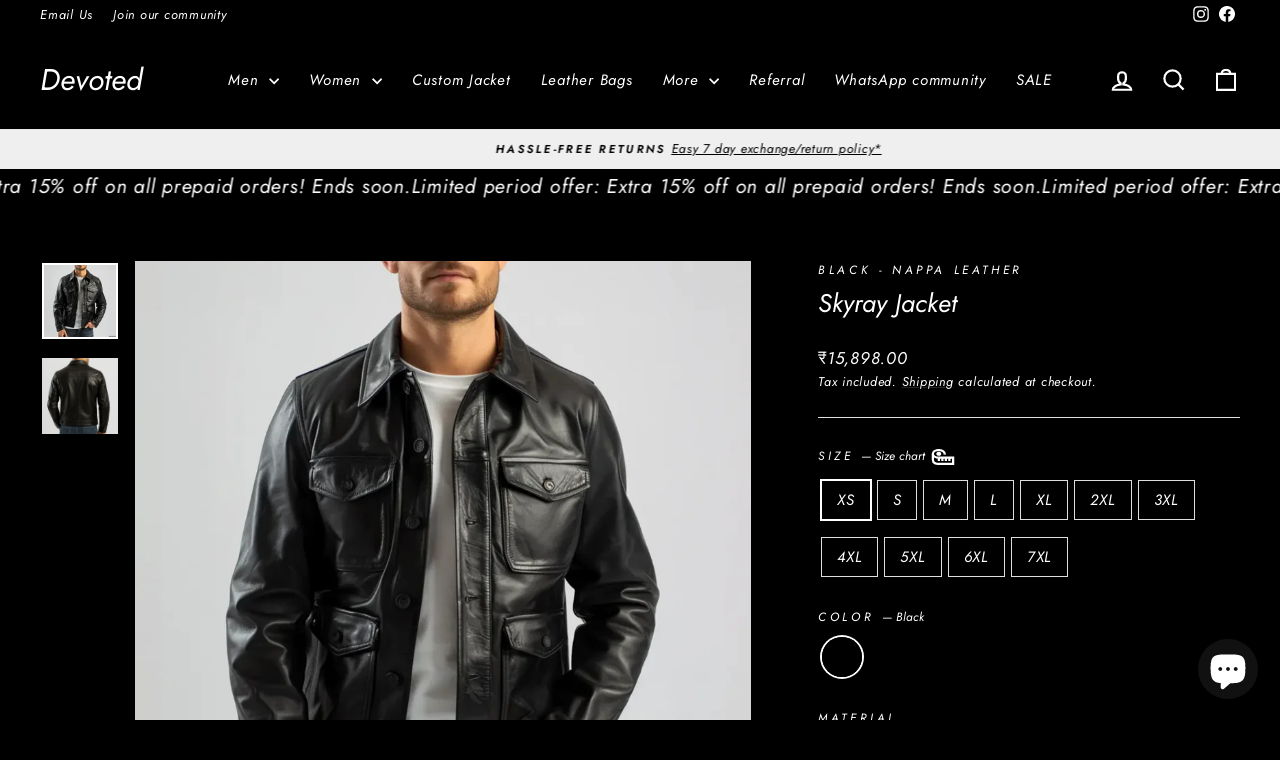

--- FILE ---
content_type: text/html; charset=utf-8
request_url: https://devotedstore.com/hi/products/skyray-jacket
body_size: 69945
content:
<!doctype html>
<html class="no-js" lang="hi" dir="ltr">
<head>

  <!-- BEGIN MerchantWidget Code -->

  <script async crossorigin fetchpriority="high" src="/cdn/shopifycloud/importmap-polyfill/es-modules-shim.2.4.0.js"></script>
<script id='merchantWidgetScript'

          src="https://www.gstatic.com/shopping/merchant/merchantwidget.js"

                  defer>

                  </script>

                  <script type="text/javascript">

                    merchantWidgetScript.addEventListener('load', function () {

                        merchantwidget.start({

                             position: 'LEFT_BOTTOM',
                            
                             sideMargin: 21,

                                   bottomMargin: 5,

                                         mobileSideMargin: 21,

                                               mobileBottomMargin: 7
                                              

                                });

                                  });

                                  </script>

                                  <!-- END MerchantWidget Code -->

<!-- Gokwik theme code start -->
<link rel="dns-prefetch" href="https://pdp.gokwik.co/">
<link rel="dns-prefetch" href="https://api.gokwik.co">


 <script>
   window.gaTag = {ga4: ""}
   window.merchantInfo  = {
           mid: "19g6jllm8b186",
           environment: "production",
           type: "merchantInfo",
         storeId: "23110565",
         fbpixel: "1239410546185575",
           snapchatPixels: "",
         }
   var productFormSelector = '';
   var cart = {"note":null,"attributes":{},"original_total_price":0,"total_price":0,"total_discount":0,"total_weight":0.0,"item_count":0,"items":[],"requires_shipping":false,"currency":"INR","items_subtotal_price":0,"cart_level_discount_applications":[],"checkout_charge_amount":0}
   var templateName = 'product'
 </script>
 
 <script>
  const getCountryData = async() =>{
 const getCountry = await fetch("/browsing_context_suggestions.json");
 const response = await getCountry.json();
 const res = response?.detected_values?.country_name;
 const styleElement = document.createElement("style");
 let css = "";
 switch(res){
   case "India":
     //Enter Selector to disable Shopify and Third Part Button
     css = ".shopifycheckoutbtn{display:none !important;}";
     break;
   default:
     //Enter Gokwik Selector | Dont change it if it is same.
     css = ".gokwik-checkout{ display : none !important;} #gokwik-buy-now{ display : none !important;} .shopifycheckoutbtn{display:block !important;}";
     break;
 }
 styleElement.textContent = css;
 document.head.appendChild(styleElement);
}
document.addEventListener("DOMContentLoaded", getCountryData);
</script>

 <script src="https://pdp.gokwik.co/merchant-integration/build/merchant.integration.js?v4" defer></script>
<script>
   if (gaTag.ga4 && gaTag.ga4 !== 'undefined' &&  gaTag.ga4  !== '') {
       const script = document.createElement('script');
       script.src = "https://www.googletagmanager.com/gtag/js?id="+ window.gaTag.ga4;
       script.defer = true;
       document.head.appendChild(script);
       window.dataLayer = window.dataLayer || [];
       function gtag(){dataLayer.push(arguments);}
       gtag('js', new Date());
       gtag('config', window.gaTag.ga4 ,{ 'groups': 'GA4' });
   }
 </script>
 <script>
   window.addEventListener('gokwikLoaded', e => {
   var buyNowButton = document.getElementById('gokwik-buy-now');
if (buyNowButton) {
   buyNowButton.disabled = false;
   buyNowButton.classList.remove('disabled');
}
     var gokwikCheckoutButtons = document.querySelectorAll('.gokwik-checkout button');
gokwikCheckoutButtons.forEach(function(button) {
   button.disabled = false;
   button.classList.remove('disabled');
});
   const targetElement = document.querySelector("body");
     function debounce(func, delay) {
       let timeoutId;
       return function () {
         const context = this;
         const args = arguments;
         clearTimeout(timeoutId);
         timeoutId = setTimeout(function () {
           func.apply(context, args);
         }, delay);
       };
     }
     const observer = new MutationObserver(() => {
      const addToCartButton = document.querySelector("button[name='add']");
const gokwikBuyNowButton = document.getElementById('gokwik-buy-now');
if (addToCartButton && addToCartButton.disabled) {
   gokwikBuyNowButton?.setAttribute('disabled', 'disabled');
} else {
   gokwikBuyNowButton?.removeAttribute('disabled');
}
       debouncedMyTimer();
     });
     const debouncedMyTimer = debounce(() => {
       observer.disconnect();
       //Do Not Touch this function
       var gokwikCheckoutButtons = document.querySelectorAll('.gokwik-checkout button');
gokwikCheckoutButtons.forEach(function(button) {
   button.disabled = false;
   button.classList.remove('disabled');
});
       observer.observe(targetElement, { childList: true, subtree: true });
     }, 700);
     const config = { childList: true, subtree: true };
     observer.observe(targetElement, config);
   });
 </script>

<style>
 
 .gokwik-checkout {
   width: 100%;
   display: flex;
   justify-content: center;
   flex-direction: column;
   align-items: end;
   margin-bottom: 10px;
 }
 .gokwik-checkout button {
   max-width: 100%;
   width: 100%;
   border: none;
   display: flex;
   justify-content: center;
   align-items: center;
   background: #ffffff;
   position: relative;
   cursor: pointer;
   padding: 5px 10px;
   height:45px;
 }
 #gokwik-buy-now.disabled, .gokwik-disabled{
   opacity:0.5;
   cursor: not-allowed;
   }
   .gokwik-checkout button:focus {
   outline: none;
 }
 .gokwik-checkout button > span {
    display: flex;
   align-items: center;
   justify-content: center;
 }
 .gokwik-checkout button > span.btn-text {
   display: flex;
   flex-direction: column;
   color: #000000;
   align-items: center;
 }
 .gokwik-checkout button > span.btn-text > span:last-child {
   font-size: 9px;
    line-height: 15px;
    align-self: center;
    font-weight: 600;
 }
 .gokwik-checkout button > span.btn-text > span:first-child {
    font-size: 13px;
    font-weight: 700;
    line-height: 1.5;
    text-transform: uppercase;
 }
 .gokwik-checkout button > span.pay-opt-icon img:first-child {
   margin-right: 10px;
   margin-left: 10px;
   height:20px;
 }
 .gokwik-checkout button > span.pay-opt-icon img:last-child {
   height:15px;
 }
 /*   Additional */
 .gokwik-checkout button.disabled{
   opacity:0.5;
   cursor: not-allowed;
   }
 .gokwik-checkout button.disabled .addloadr#btn-loader{
    display: flex!important;
 }
   #gokwik-buy-now.disabled .addloadr#btn-loader{
    display: flex!important;
 }
   #gokwik-buy-now:disabled{
    cursor: not-allowed;
 }
 span.ovrbtngksub {
    position: absolute;
    right: 8px;
    background: #2CA0E3;
    color: #fff;
    top: -15px;
    display: flex;
    padding: 2px 12px;
    border-radius: 2px;
    line-height: 15px !important;
    font-weight: 700;
    font-size: 10px;
    z-index: 1;
  }
.gokwik-checkout button:after {
    position: absolute;
    display: block;
    content: "";
    background: #fff;
    width: 20px;
    z-index: 9;
    height: 100%;
    top: 0;
    transform: skew(-12deg);
    right: -6px;
}
.gokwik-checkout button:before {
    position: absolute;
    display: block;
    content: "";
    background: #fbfbfb;
    width: 20px;
    z-index: 9999;
    height: 100%;
    top: 0;
    left: -6px;
    transform: skew(-12deg);
}

 
 
  #gokwik-buy-now {
   background: #ffffff;
   max-width: 94%;
   width: 100%;
   color: #000000;
   cursor: pointer;
   display: flex;
   justify-content: center;
   align-items: center;
   line-height: 1;
   border: none;
   padding: 15px 10px;
   font-size: 13px;
   margin-top: 25px;
   position:relative;
   display: flex;
   justify-content: center;
   align-items: center;
   height:50px;
   text-transform: uppercase;
    letter-spacing: 2px;
    font-weight: 700;
  }
 #gokwik-buy-now  > span.btn-text > span:last-child {
   padding-top: 0;
     font-size: 10px;
   letter-spacing: 1px;
   line-height:14px;
   text-transform: initial;
 }
 #gokwik-buy-now > span {
   display: flex;
   align-items: center;
   justify-content: center;
 }
 #gokwik-buy-now > span.btn-text {
   display: flex;
   flex-direction: column;
   align-items: center;
 }
 #gokwik-buy-now > span.pay-opt-icon img:first-child {
   margin-right: 10px;
   margin-left: 10px;
   height:20px;
 }
 #gokwik-buy-now > span.pay-opt-icon img:last-child {
   height:15px;
 }
 button#gokwik-buy-now:after {
    position: absolute;
    display: block;
    content: "";
    background: #fff;
    width: 20px;
    z-index: 9;
    height: 100%;
    top: 0;
    transform: skew(-12deg);
    right: -6px;
}
button#gokwik-buy-now:before {
    position: absolute;
    display: block;
    content: "";
    background: #fbfbfb;
    width: 20px;
    z-index: 1;
    height: 100%;
    top: 0;
    left: -6px;
    transform: skew(-12deg);
}
 
 
 /* Loader CSS */
   #btn-loader{
     display: none;
     position: absolute;
     top: 0;
     bottom: 0;
     left: 0;
     right: 0;
     justify-content: center;
     align-items: center;
     background:#ffffff;
     border-radius:0px;
   }
 .cir-loader,
 .cir-loader:after {
   border-radius: 50%;
   width: 35px;
   height: 35px;
 }
 .cir-loader {
    margin: 6px auto;
    font-size: 10px;
    position: relative;
    text-indent: -9999em;
    border-top: 0.5em solid rgb(189 166 166 / 20%);
    border-right: 0.5em solid rgb(189 166 166 / 20%);
    border-bottom: 0.5em solid rgb(189 166 166 / 20%);
    border-left: 0.5em solid #928888;
    -webkit-transform: translateZ(0);
    -ms-transform: translateZ(0);
    transform: translateZ(0);
    -webkit-animation: load8 1.1s infinite linear;
    animation: load8 1.1s infinite linear;
 }
 @-webkit-keyframes load8 {
   0% {
     -webkit-transform: rotate(0deg);
     transform: rotate(0deg);
   }
   100% {
     -webkit-transform: rotate(360deg);
     transform: rotate(360deg);
   }
 }
 @keyframes load8 {
   0% {
     -webkit-transform: rotate(0deg);
     transform: rotate(0deg);
   }
   100% {
     -webkit-transform: rotate(360deg);
     transform: rotate(360deg);
   }
 }
</style>



<!-- Gokwik theme code End -->

 <!-- Event snippet for purchase 28jul24 (1) conversion page -->
  <script>
    gtag('event', 'conversion', {
        'send_to': 'AW-854560925/UDxqCNSojMYZEJ2hvpcD',
        'value': 0.0,
        'currency': 'INR',
        'transaction_id': ''
    });
    </script>

    <!-- Google tag (gtag.js) -->
  <script async src="https://www.googletagmanager.com/gtag/js?id=AW-854560925"></script>
  <script>
    window.dataLayer = window.dataLayer || [];
    function gtag(){dataLayer.push(arguments);}
    gtag('js', new Date());

    gtag('config', 'AW-854560925');
  </script>

  <meta charset="utf-8">
  <meta http-equiv="X-UA-Compatible" content="IE=edge,chrome=1">
  <meta name="viewport" content="width=device-width,initial-scale=1">
  <meta name="theme-color" content="#ffffff">
  <link rel="canonical" href="https://devotedstore.com/hi/products/skyray-jacket">
  <link rel="preconnect" href="https://cdn.shopify.com" crossorigin>
  <link rel="preconnect" href="https://fonts.shopifycdn.com" crossorigin>
  <link rel="dns-prefetch" href="https://productreviews.shopifycdn.com">
  <link rel="dns-prefetch" href="https://ajax.googleapis.com">
  <link rel="dns-prefetch" href="https://maps.googleapis.com">
  <link rel="dns-prefetch" href="https://maps.gstatic.com"><link rel="shortcut icon" href="//devotedstore.com/cdn/shop/files/g6115_32x32.png?v=1613517150" type="image/png" /><title>Men&#39;s Leather Jacket - Pure Leather in Black - Trucker by Devoted
</title>
<meta name="description" content="If this doesn&#39;t make you go WOW, then we&#39;ll refund your money, no questions asked. Finest-grade goat leather with a tailored fit. Perfect for biking, winters &amp; outings."><meta property="og:site_name" content="Devoted">
  <meta property="og:url" content="https://devotedstore.com/hi/products/skyray-jacket">
  <meta property="og:title" content="Skyray Jacket">
  <meta property="og:type" content="product">
  <meta property="og:description" content="If this doesn&#39;t make you go WOW, then we&#39;ll refund your money, no questions asked. Finest-grade goat leather with a tailored fit. Perfect for biking, winters &amp; outings."><meta property="og:image" content="http://devotedstore.com/cdn/shop/files/skyray.png?v=1763570976">
    <meta property="og:image:secure_url" content="https://devotedstore.com/cdn/shop/files/skyray.png?v=1763570976">
    <meta property="og:image:width" content="1080">
    <meta property="og:image:height" content="1080"><meta name="twitter:site" content="@">
  <meta name="twitter:card" content="summary_large_image">
  <meta name="twitter:title" content="Skyray Jacket">
  <meta name="twitter:description" content="If this doesn&#39;t make you go WOW, then we&#39;ll refund your money, no questions asked. Finest-grade goat leather with a tailored fit. Perfect for biking, winters &amp; outings.">
<script type="importmap">
{
  "imports": {
    "element.base-media": "//devotedstore.com/cdn/shop/t/296/assets/element.base-media.js?v=61305152781971747521767479919",
    "element.image.parallax": "//devotedstore.com/cdn/shop/t/296/assets/element.image.parallax.js?v=59188309605188605141767479919",
    "element.model": "//devotedstore.com/cdn/shop/t/296/assets/element.model.js?v=104979259955732717291767479919",
    "element.quantity-selector": "//devotedstore.com/cdn/shop/t/296/assets/element.quantity-selector.js?v=68208048201360514121767479920",
    "element.text.rte": "//devotedstore.com/cdn/shop/t/296/assets/element.text.rte.js?v=28194737298593644281767479920",
    "element.video": "//devotedstore.com/cdn/shop/t/296/assets/element.video.js?v=110560105447302630031767479920",
    "is-land": "//devotedstore.com/cdn/shop/t/296/assets/is-land.min.js?v=92343381495565747271767479943",
    "util.misc": "//devotedstore.com/cdn/shop/t/296/assets/util.misc.js?v=117964846174238173191767479953",
    "util.product-loader": "//devotedstore.com/cdn/shop/t/296/assets/util.product-loader.js?v=71947287259713254281767479953",
    "util.resource-loader": "//devotedstore.com/cdn/shop/t/296/assets/util.resource-loader.js?v=81301169148003274841767479954",
    "vendor.in-view": "//devotedstore.com/cdn/shop/t/296/assets/vendor.in-view.js?v=126891093837844970591767479954"
  }
}
</script><script type="module" src="//devotedstore.com/cdn/shop/t/296/assets/is-land.min.js?v=92343381495565747271767479943"></script>
<style data-shopify>@font-face {
  font-family: Jost;
  font-weight: 400;
  font-style: italic;
  font-display: swap;
  src: url("//devotedstore.com/cdn/fonts/jost/jost_i4.b690098389649750ada222b9763d55796c5283a5.woff2") format("woff2"),
       url("//devotedstore.com/cdn/fonts/jost/jost_i4.fd766415a47e50b9e391ae7ec04e2ae25e7e28b0.woff") format("woff");
}

  @font-face {
  font-family: Jost;
  font-weight: 400;
  font-style: italic;
  font-display: swap;
  src: url("//devotedstore.com/cdn/fonts/jost/jost_i4.b690098389649750ada222b9763d55796c5283a5.woff2") format("woff2"),
       url("//devotedstore.com/cdn/fonts/jost/jost_i4.fd766415a47e50b9e391ae7ec04e2ae25e7e28b0.woff") format("woff");
}


  @font-face {
  font-family: Jost;
  font-weight: 600;
  font-style: italic;
  font-display: swap;
  src: url("//devotedstore.com/cdn/fonts/jost/jost_i6.9af7e5f39e3a108c08f24047a4276332d9d7b85e.woff2") format("woff2"),
       url("//devotedstore.com/cdn/fonts/jost/jost_i6.2bf310262638f998ed206777ce0b9a3b98b6fe92.woff") format("woff");
}

  @font-face {
  font-family: Jost;
  font-weight: 400;
  font-style: italic;
  font-display: swap;
  src: url("//devotedstore.com/cdn/fonts/jost/jost_i4.b690098389649750ada222b9763d55796c5283a5.woff2") format("woff2"),
       url("//devotedstore.com/cdn/fonts/jost/jost_i4.fd766415a47e50b9e391ae7ec04e2ae25e7e28b0.woff") format("woff");
}

  @font-face {
  font-family: Jost;
  font-weight: 600;
  font-style: italic;
  font-display: swap;
  src: url("//devotedstore.com/cdn/fonts/jost/jost_i6.9af7e5f39e3a108c08f24047a4276332d9d7b85e.woff2") format("woff2"),
       url("//devotedstore.com/cdn/fonts/jost/jost_i6.2bf310262638f998ed206777ce0b9a3b98b6fe92.woff") format("woff");
}

</style><link href="//devotedstore.com/cdn/shop/t/296/assets/theme.css?v=93626464380700918791767479976" rel="stylesheet" type="text/css" media="all" />
<style data-shopify>:root {
    --typeHeaderPrimary: Jost;
    --typeHeaderFallback: sans-serif;
    --typeHeaderSize: 30px;
    --typeHeaderWeight: 400;
    --typeHeaderLineHeight: 1.3;
    --typeHeaderSpacing: 0.0em;

    --typeBasePrimary:Jost;
    --typeBaseFallback:sans-serif;
    --typeBaseSize: 15px;
    --typeBaseWeight: 400;
    --typeBaseSpacing: 0.05em;
    --typeBaseLineHeight: 1.6;
    --typeBaselineHeightMinus01: 1.5;

    --typeCollectionTitle: 25px;

    --iconWeight: 5px;
    --iconLinecaps: miter;

    
        --buttonRadius: 0;
    

    --colorGridOverlayOpacity: 0.1;
    --colorAnnouncement: #efefef;
    --colorAnnouncementText: #000000;

    --colorBody: #000000;
    --colorBodyAlpha05: rgba(0, 0, 0, 0.05);
    --colorBodyDim: #000000;
    --colorBodyLightDim: #000000;
    --colorBodyMediumDim: #000000;


    --colorBorder: #dedede;

    --colorBtnPrimary: #ffffff;
    --colorBtnPrimaryLight: #ffffff;
    --colorBtnPrimaryDim: #f2f2f2;
    --colorBtnPrimaryText: #000000;

    --colorCartDot: #2ca0e3;

    --colorDrawers: #000000;
    --colorDrawersDim: #000000;
    --colorDrawerBorder: #2b2a27;
    --colorDrawerText: #ffffff;
    --colorDrawerTextDark: #d9d9d9;
    --colorDrawerButton: #2ca0e3;
    --colorDrawerButtonText: #ffffff;

    --colorFooter: #000000;
    --colorFooterText: #ffffff;
    --colorFooterTextAlpha01: #ffffff;

    --colorGridOverlay: #000000;
    --colorGridOverlayOpacity: 0.1;

    --colorHeaderTextAlpha01: rgba(255, 255, 255, 0.1);

    --colorHeroText: #ffffff;

    --colorSmallImageBg: #000000;
    --colorLargeImageBg: #111111;

    --colorImageOverlay: #000000;
    --colorImageOverlayOpacity: 0.15;
    --colorImageOverlayTextShadow: 0.3;

    --colorLink: #ffffff;

    --colorModalBg: rgba(103, 99, 93, 0.6);

    --colorNav: #000000;
    --colorNavText: #ffffff;

    --colorPrice: #ffffff;

    --colorSaleTag: #000000;
    --colorSaleTagText: #ffffff;

    --colorTextBody: #ffffff;
    --colorTextBodyAlpha015: rgba(255, 255, 255, 0.15);
    --colorTextBodyAlpha005: rgba(255, 255, 255, 0.05);
    --colorTextBodyAlpha008: rgba(255, 255, 255, 0.08);
    --colorTextSavings: #8b8b8b;

    --urlIcoSelect: url(//devotedstore.com/cdn/shop/t/296/assets/ico-select.svg);
    --urlIcoSelectFooter: url(//devotedstore.com/cdn/shop/t/296/assets/ico-select-footer.svg);
    --urlIcoSelectWhite: url(//devotedstore.com/cdn/shop/t/296/assets/ico-select-white.svg);

    --grid-gutter: 17px;
    --drawer-gutter: 20px;

    --sizeChartMargin: 25px 0;
    --sizeChartIconMargin: 5px;

    --newsletterReminderPadding: 40px;

    /*Shop Pay Installments*/
    --color-body-text: #ffffff;
    --color-body: #000000;
    --color-bg: #000000;
    }

    .placeholder-content {
    background-image: linear-gradient(100deg, #000000 40%, #000000 63%, #000000 79%);
    }</style><script>
    document.documentElement.className = document.documentElement.className.replace('no-js', 'js');

    window.theme = window.theme || {};
    theme.routes = {
      home: "/hi",
      cart: "/hi/cart.js",
      cartPage: "/hi/cart",
      cartAdd: "/hi/cart/add.js",
      cartChange: "/hi/cart/change.js",
      search: "/hi/search",
      predictiveSearch: "/hi/search/suggest"
    };
    theme.strings = {
      soldOut: "Sold Out",
      unavailable: "Unavailable",
      inStockLabel: "In stock, ready to ship",
      oneStockLabel: "Low stock - [count] item left",
      otherStockLabel: "Low stock - [count] items left",
      willNotShipUntil: "Ready to ship [date]",
      willBeInStockAfter: "Back in stock [date]",
      waitingForStock: "Backordered, shipping soon",
      savePrice: "Save [saved_amount]",
      cartEmpty: "Your cart is currently empty.",
      cartTermsConfirmation: "You must agree with the terms and conditions of sales to check out",
      searchCollections: "Collections",
      searchPages: "Pages",
      searchArticles: "Articles",
      productFrom: "from ",
      maxQuantity: "You can only have [quantity] of [title] in your cart."
    };
    theme.settings = {
      cartType: "drawer",
      isCustomerTemplate: false,
      moneyFormat: "\u003cspan class=money\u003e₹{{amount}}\u003c\/span\u003e",
      saveType: "dollar",
      productImageSize: "square",
      productImageCover: true,
      predictiveSearch: true,
      predictiveSearchType: null,
      predictiveSearchVendor: true,
      predictiveSearchPrice: true,
      quickView: false,
      themeName: 'Impulse',
      themeVersion: "8.1.0"
    };
  </script>

  <script>window.performance && window.performance.mark && window.performance.mark('shopify.content_for_header.start');</script><meta name="google-site-verification" content="K2MQYG6tmPUnTOYKSX0vXqZFQ3lZODazhoTBvXpNwlM">
<meta id="shopify-digital-wallet" name="shopify-digital-wallet" content="/23110565/digital_wallets/dialog">
<link rel="alternate" hreflang="x-default" href="https://devotedstore.com/products/skyray-jacket">
<link rel="alternate" hreflang="en" href="https://devotedstore.com/products/skyray-jacket">
<link rel="alternate" hreflang="hi" href="https://devotedstore.com/hi/products/skyray-jacket">
<link rel="alternate" type="application/json+oembed" href="https://devotedstore.com/hi/products/skyray-jacket.oembed">
<script async="async" src="/checkouts/internal/preloads.js?locale=hi-IN"></script>
<script id="shopify-features" type="application/json">{"accessToken":"30d4695646ab88c5557033d1a769f1a7","betas":["rich-media-storefront-analytics"],"domain":"devotedstore.com","predictiveSearch":true,"shopId":23110565,"locale":"hi"}</script>
<script>var Shopify = Shopify || {};
Shopify.shop = "devotedwear.myshopify.com";
Shopify.locale = "hi";
Shopify.currency = {"active":"INR","rate":"1.0"};
Shopify.country = "IN";
Shopify.theme = {"name":"Impulse updated - 8.1","id":156317581563,"schema_name":"Impulse","schema_version":"8.1.0","theme_store_id":857,"role":"main"};
Shopify.theme.handle = "null";
Shopify.theme.style = {"id":null,"handle":null};
Shopify.cdnHost = "devotedstore.com/cdn";
Shopify.routes = Shopify.routes || {};
Shopify.routes.root = "/hi/";</script>
<script type="module">!function(o){(o.Shopify=o.Shopify||{}).modules=!0}(window);</script>
<script>!function(o){function n(){var o=[];function n(){o.push(Array.prototype.slice.apply(arguments))}return n.q=o,n}var t=o.Shopify=o.Shopify||{};t.loadFeatures=n(),t.autoloadFeatures=n()}(window);</script>
<script id="shop-js-analytics" type="application/json">{"pageType":"product"}</script>
<script defer="defer" async type="module" src="//devotedstore.com/cdn/shopifycloud/shop-js/modules/v2/client.init-shop-cart-sync_B8JV4p3N.hi.esm.js"></script>
<script defer="defer" async type="module" src="//devotedstore.com/cdn/shopifycloud/shop-js/modules/v2/chunk.common_D1cY5aKa.esm.js"></script>
<script defer="defer" async type="module" src="//devotedstore.com/cdn/shopifycloud/shop-js/modules/v2/chunk.modal_C_Cmp3X0.esm.js"></script>
<script type="module">
  await import("//devotedstore.com/cdn/shopifycloud/shop-js/modules/v2/client.init-shop-cart-sync_B8JV4p3N.hi.esm.js");
await import("//devotedstore.com/cdn/shopifycloud/shop-js/modules/v2/chunk.common_D1cY5aKa.esm.js");
await import("//devotedstore.com/cdn/shopifycloud/shop-js/modules/v2/chunk.modal_C_Cmp3X0.esm.js");

  window.Shopify.SignInWithShop?.initShopCartSync?.({"fedCMEnabled":true,"windoidEnabled":true});

</script>
<script>(function() {
  var isLoaded = false;
  function asyncLoad() {
    if (isLoaded) return;
    isLoaded = true;
    var urls = ["https:\/\/formbuilder.hulkapps.com\/skeletopapp.js?shop=devotedwear.myshopify.com","https:\/\/intg.snapchat.com\/shopify\/shopify-scevent-init.js?id=81a60eb8-ceea-4254-8aa1-6c00290bbd97\u0026shop=devotedwear.myshopify.com","https:\/\/sprout-app.thegoodapi.com\/app\/assets\/js\/badges\/cart_badge_script?shop=devotedwear.myshopify.com","\/\/cdn.shopify.com\/proxy\/4bbe6fa916ef919964fe15618b929fbc026d6de2b0054e49a7752fa9a391470e\/api.goaffpro.com\/loader.js?shop=devotedwear.myshopify.com\u0026sp-cache-control=cHVibGljLCBtYXgtYWdlPTkwMA","https:\/\/logisy.s3.amazonaws.com\/logisy-theme.js?shop=devotedwear.myshopify.com","https:\/\/sr-cdn.shiprocket.in\/sr-promise\/static\/uc.js?channel_id=4\u0026sr_company_id=60067\u0026shop=devotedwear.myshopify.com","https:\/\/sr-cdn.shiprocket.in\/sr-promise\/static\/uc.js?channel_id=4\u0026sr_company_id=53143\u0026shop=devotedwear.myshopify.com","https:\/\/svc.nitrocommerce.ai\/v1\/services\/shopify\/xshopify.js?_t=3796e8da-a711-4429-8207-a29f076e8418\u0026shop=devotedwear.myshopify.com"];
    for (var i = 0; i < urls.length; i++) {
      var s = document.createElement('script');
      s.type = 'text/javascript';
      s.async = true;
      s.src = urls[i];
      var x = document.getElementsByTagName('script')[0];
      x.parentNode.insertBefore(s, x);
    }
  };
  if(window.attachEvent) {
    window.attachEvent('onload', asyncLoad);
  } else {
    window.addEventListener('load', asyncLoad, false);
  }
})();</script>
<script id="__st">var __st={"a":23110565,"offset":19800,"reqid":"c4df1ac1-d9b5-416b-a91b-7394860f2458-1769238396","pageurl":"devotedstore.com\/hi\/products\/skyray-jacket","u":"b6a6926c8ef8","p":"product","rtyp":"product","rid":8361532555515};</script>
<script>window.ShopifyPaypalV4VisibilityTracking = true;</script>
<script id="captcha-bootstrap">!function(){'use strict';const t='contact',e='account',n='new_comment',o=[[t,t],['blogs',n],['comments',n],[t,'customer']],c=[[e,'customer_login'],[e,'guest_login'],[e,'recover_customer_password'],[e,'create_customer']],r=t=>t.map((([t,e])=>`form[action*='/${t}']:not([data-nocaptcha='true']) input[name='form_type'][value='${e}']`)).join(','),a=t=>()=>t?[...document.querySelectorAll(t)].map((t=>t.form)):[];function s(){const t=[...o],e=r(t);return a(e)}const i='password',u='form_key',d=['recaptcha-v3-token','g-recaptcha-response','h-captcha-response',i],f=()=>{try{return window.sessionStorage}catch{return}},m='__shopify_v',_=t=>t.elements[u];function p(t,e,n=!1){try{const o=window.sessionStorage,c=JSON.parse(o.getItem(e)),{data:r}=function(t){const{data:e,action:n}=t;return t[m]||n?{data:e,action:n}:{data:t,action:n}}(c);for(const[e,n]of Object.entries(r))t.elements[e]&&(t.elements[e].value=n);n&&o.removeItem(e)}catch(o){console.error('form repopulation failed',{error:o})}}const l='form_type',E='cptcha';function T(t){t.dataset[E]=!0}const w=window,h=w.document,L='Shopify',v='ce_forms',y='captcha';let A=!1;((t,e)=>{const n=(g='f06e6c50-85a8-45c8-87d0-21a2b65856fe',I='https://cdn.shopify.com/shopifycloud/storefront-forms-hcaptcha/ce_storefront_forms_captcha_hcaptcha.v1.5.2.iife.js',D={infoText:'hCaptcha से सुरक्षित',privacyText:'निजता',termsText:'शर्तें'},(t,e,n)=>{const o=w[L][v],c=o.bindForm;if(c)return c(t,g,e,D).then(n);var r;o.q.push([[t,g,e,D],n]),r=I,A||(h.body.append(Object.assign(h.createElement('script'),{id:'captcha-provider',async:!0,src:r})),A=!0)});var g,I,D;w[L]=w[L]||{},w[L][v]=w[L][v]||{},w[L][v].q=[],w[L][y]=w[L][y]||{},w[L][y].protect=function(t,e){n(t,void 0,e),T(t)},Object.freeze(w[L][y]),function(t,e,n,w,h,L){const[v,y,A,g]=function(t,e,n){const i=e?o:[],u=t?c:[],d=[...i,...u],f=r(d),m=r(i),_=r(d.filter((([t,e])=>n.includes(e))));return[a(f),a(m),a(_),s()]}(w,h,L),I=t=>{const e=t.target;return e instanceof HTMLFormElement?e:e&&e.form},D=t=>v().includes(t);t.addEventListener('submit',(t=>{const e=I(t);if(!e)return;const n=D(e)&&!e.dataset.hcaptchaBound&&!e.dataset.recaptchaBound,o=_(e),c=g().includes(e)&&(!o||!o.value);(n||c)&&t.preventDefault(),c&&!n&&(function(t){try{if(!f())return;!function(t){const e=f();if(!e)return;const n=_(t);if(!n)return;const o=n.value;o&&e.removeItem(o)}(t);const e=Array.from(Array(32),(()=>Math.random().toString(36)[2])).join('');!function(t,e){_(t)||t.append(Object.assign(document.createElement('input'),{type:'hidden',name:u})),t.elements[u].value=e}(t,e),function(t,e){const n=f();if(!n)return;const o=[...t.querySelectorAll(`input[type='${i}']`)].map((({name:t})=>t)),c=[...d,...o],r={};for(const[a,s]of new FormData(t).entries())c.includes(a)||(r[a]=s);n.setItem(e,JSON.stringify({[m]:1,action:t.action,data:r}))}(t,e)}catch(e){console.error('failed to persist form',e)}}(e),e.submit())}));const S=(t,e)=>{t&&!t.dataset[E]&&(n(t,e.some((e=>e===t))),T(t))};for(const o of['focusin','change'])t.addEventListener(o,(t=>{const e=I(t);D(e)&&S(e,y())}));const B=e.get('form_key'),M=e.get(l),P=B&&M;t.addEventListener('DOMContentLoaded',(()=>{const t=y();if(P)for(const e of t)e.elements[l].value===M&&p(e,B);[...new Set([...A(),...v().filter((t=>'true'===t.dataset.shopifyCaptcha))])].forEach((e=>S(e,t)))}))}(h,new URLSearchParams(w.location.search),n,t,e,['guest_login'])})(!1,!0)}();</script>
<script integrity="sha256-4kQ18oKyAcykRKYeNunJcIwy7WH5gtpwJnB7kiuLZ1E=" data-source-attribution="shopify.loadfeatures" defer="defer" src="//devotedstore.com/cdn/shopifycloud/storefront/assets/storefront/load_feature-a0a9edcb.js" crossorigin="anonymous"></script>
<script data-source-attribution="shopify.dynamic_checkout.dynamic.init">var Shopify=Shopify||{};Shopify.PaymentButton=Shopify.PaymentButton||{isStorefrontPortableWallets:!0,init:function(){window.Shopify.PaymentButton.init=function(){};var t=document.createElement("script");t.src="https://devotedstore.com/cdn/shopifycloud/portable-wallets/latest/portable-wallets.hi.js",t.type="module",document.head.appendChild(t)}};
</script>
<script data-source-attribution="shopify.dynamic_checkout.buyer_consent">
  function portableWalletsHideBuyerConsent(e){var t=document.getElementById("shopify-buyer-consent"),n=document.getElementById("shopify-subscription-policy-button");t&&n&&(t.classList.add("hidden"),t.setAttribute("aria-hidden","true"),n.removeEventListener("click",e))}function portableWalletsShowBuyerConsent(e){var t=document.getElementById("shopify-buyer-consent"),n=document.getElementById("shopify-subscription-policy-button");t&&n&&(t.classList.remove("hidden"),t.removeAttribute("aria-hidden"),n.addEventListener("click",e))}window.Shopify?.PaymentButton&&(window.Shopify.PaymentButton.hideBuyerConsent=portableWalletsHideBuyerConsent,window.Shopify.PaymentButton.showBuyerConsent=portableWalletsShowBuyerConsent);
</script>
<script>
  function portableWalletsCleanup(e){e&&e.src&&console.error("Failed to load portable wallets script "+e.src);var t=document.querySelectorAll("shopify-accelerated-checkout .shopify-payment-button__skeleton, shopify-accelerated-checkout-cart .wallet-cart-button__skeleton"),e=document.getElementById("shopify-buyer-consent");for(let e=0;e<t.length;e++)t[e].remove();e&&e.remove()}function portableWalletsNotLoadedAsModule(e){e instanceof ErrorEvent&&"string"==typeof e.message&&e.message.includes("import.meta")&&"string"==typeof e.filename&&e.filename.includes("portable-wallets")&&(window.removeEventListener("error",portableWalletsNotLoadedAsModule),window.Shopify.PaymentButton.failedToLoad=e,"loading"===document.readyState?document.addEventListener("DOMContentLoaded",window.Shopify.PaymentButton.init):window.Shopify.PaymentButton.init())}window.addEventListener("error",portableWalletsNotLoadedAsModule);
</script>

<script type="module" src="https://devotedstore.com/cdn/shopifycloud/portable-wallets/latest/portable-wallets.hi.js" onError="portableWalletsCleanup(this)" crossorigin="anonymous"></script>
<script nomodule>
  document.addEventListener("DOMContentLoaded", portableWalletsCleanup);
</script>

<link id="shopify-accelerated-checkout-styles" rel="stylesheet" media="screen" href="https://devotedstore.com/cdn/shopifycloud/portable-wallets/latest/accelerated-checkout-backwards-compat.css" crossorigin="anonymous">
<style id="shopify-accelerated-checkout-cart">
        #shopify-buyer-consent {
  margin-top: 1em;
  display: inline-block;
  width: 100%;
}

#shopify-buyer-consent.hidden {
  display: none;
}

#shopify-subscription-policy-button {
  background: none;
  border: none;
  padding: 0;
  text-decoration: underline;
  font-size: inherit;
  cursor: pointer;
}

#shopify-subscription-policy-button::before {
  box-shadow: none;
}

      </style>

<script>window.performance && window.performance.mark && window.performance.mark('shopify.content_for_header.end');</script>

  <style data-shopify>
    :root {
      /* Root Variables */
      /* ========================= */
      --root-color-primary: #ffffff;
      --color-primary: #ffffff;
      --root-color-secondary: #000000;
      --color-secondary: #000000;
      --color-sale-tag: #000000;
      --color-sale-tag-text: #ffffff;
      --layout-section-padding-block: 3rem;
      --layout-section-padding-inline--md: 40px;
      --layout-section-max-inline-size: 1420px; 


      /* Text */
      /* ========================= */
      
      /* Body Font Styles */
      --element-text-font-family--body: Jost;
      --element-text-font-family-fallback--body: sans-serif;
      --element-text-font-weight--body: 400;
      --element-text-letter-spacing--body: 0.05em;
      --element-text-text-transform--body: none;

      /* Body Font Sizes */
      --element-text-font-size--body: initial;
      --element-text-font-size--body-xs: 11px;
      --element-text-font-size--body-sm: 13px;
      --element-text-font-size--body-md: 15px;
      --element-text-font-size--body-lg: 17px;
      
      /* Body Line Heights */
      --element-text-line-height--body: 1.6;

      /* Heading Font Styles */
      --element-text-font-family--heading: Jost;
      --element-text-font-family-fallback--heading: sans-serif;
      --element-text-font-weight--heading: 400;
      --element-text-letter-spacing--heading: 0.0em;
      
       
      
      
      /* Heading Font Sizes */
      --element-text-font-size--heading-2xl: 46px;
      --element-text-font-size--heading-xl: 30px;
      --element-text-font-size--heading-lg: 24px;
      --element-text-font-size--heading-md: 22px;
      --element-text-font-size--heading-sm: 16px;
      --element-text-font-size--heading-xs: 14px;
      
      /* Heading Line Heights */
      --element-text-line-height--heading: 1.3;

      /* Buttons */
      /* ========================= */
      
          --element-button-radius: 0;
      

      --element-button-padding-block: 12px;
      --element-button-text-transform: uppercase;
      --element-button-font-weight: 800;
      --element-button-font-size: max(calc(var(--typeBaseSize) - 4px), 13px);
      --element-button-letter-spacing: .3em;

      /* Base Color Variables */
      --element-button-color-primary: #ffffff;
      --element-button-color-secondary: #000000;
      --element-button-shade-border: 100%;

      /* Hover State Variables */
      --element-button-shade-background--hover: 0%;
      --element-button-shade-border--hover: 100%;

      /* Focus State Variables */
      --element-button-color-focus: var(--color-focus);

      /* Inputs */
      /* ========================= */
      
          --element-icon-radius: 0;
      

      --element-input-font-size: var(--element-text-font-size--body-sm);
      --element-input-box-shadow-shade: 100%;

      /* Hover State Variables */
      --element-input-background-shade--hover: 0%;
      --element-input-box-shadow-spread-radius--hover: 1px;
    }

    @media only screen and (max-width: 768px) {
      :root {
        --element-button-font-size: max(calc(var(--typeBaseSize) - 5px), 11px);
      }
    }

    .element-radio {
        &:has(input[type='radio']:checked) {
          --element-button-color: var(--element-button-color-secondary);
        }
    }

    /* ATC Button Overrides */
    /* ========================= */

    .element-button[type="submit"],
    .element-button[type="submit"] .element-text,
    .element-button--shopify-payment-wrapper button {
      --element-button-padding-block: 13px;
      --element-button-padding-inline: 20px;
      --element-button-line-height: 1.42;
      --_font-size--body-md: var(--element-button-font-size);

      line-height: 1.42 !important;
    }

    /* When dynamic checkout is enabled */
    product-form:has(.element-button--shopify-payment-wrapper) {
      --element-button-color: #ffffff;

      .element-button[type="submit"],
      .element-button--shopify-payment-wrapper button {
        min-height: 50px !important;
      }

      .shopify-payment-button {
        margin: 0;
      }
    }

    /* Hover animation for non-angled buttons */
    body:not([data-button_style='angled']) .element-button[type="submit"] {
      position: relative;
      overflow: hidden;

      &:after {
        content: '';
        position: absolute;
        top: 0;
        left: 150%;
        width: 200%;
        height: 100%;
        transform: skewX(-20deg);
        background-image: linear-gradient(to right,transparent, rgba(255,255,255,.25),transparent);
      }

      &:hover:after {
        animation: shine 0.75s cubic-bezier(0.01, 0.56, 1, 1);
      }
    }

    /* ANGLED STYLE - ATC Button Overrides */
    /* ========================= */
    
    [data-button_style='angled'] {
      --element-button-shade-background--active: var(--element-button-shade-background);
      --element-button-shade-border--active: var(--element-button-shade-border);

      .element-button[type="submit"] {
        --_box-shadow: none;

        position: relative;
        max-width: 94%;
        border-top: 1px solid #ffffff;
        border-bottom: 1px solid #ffffff;
        
        &:before,
        &:after {
          content: '';
          position: absolute;
          display: block;
          top: -1px;
          bottom: -1px;
          width: 20px;
          transform: skewX(-12deg);
          background-color: #ffffff;
        }
        
        &:before {
          left: -6px;
        }
        
        &:after {
          right: -6px;
        }
      }

      /* When dynamic checkout is enabled */
      product-form:has(.element-button--shopify-payment-wrapper) {
        .element-button[type="submit"]:before,
        .element-button[type="submit"]:after {
          background-color: color-mix(in srgb,var(--_color-text) var(--_shade-background),var(--_color-background));
          border-top: 1px solid #ffffff;
          border-bottom: 1px solid #ffffff;
        }

        .element-button[type="submit"]:before {
          border-left: 1px solid #ffffff;
        }
        
        .element-button[type="submit"]:after {
          border-right: 1px solid #ffffff;
        }
      }

      .element-button--shopify-payment-wrapper {
        --_color-background: #ffffff;

        button:hover,
        button:before,
        button:after {
          background-color: color-mix(in srgb,var(--_color-text) var(--_shade-background),var(--_color-background)) !important;
        }

        button:not(button:focus-visible) {
          box-shadow: none !important;
        }
      }
    }
  </style>

  <script src="//devotedstore.com/cdn/shop/t/296/assets/vendor-scripts-v11.js" defer="defer"></script><script src="//devotedstore.com/cdn/shop/t/296/assets/theme.js?v=22325264162658116151767479953" defer="defer"></script>
<!-- BEGIN app block: shopify://apps/nitro-x/blocks/nitrotrack/0199a908-71dc-7412-8559-0f72394b4c48 -->
<script 
  src="https://svc.nitrocommerce.ai/v1/services/shopifynitro/fallback/devotedwear.myshopify.com" 
  async
></script>

<!-- END app block --><!-- BEGIN app block: shopify://apps/hulk-form-builder/blocks/app-embed/b6b8dd14-356b-4725-a4ed-77232212b3c3 --><!-- BEGIN app snippet: hulkapps-formbuilder-theme-ext --><script type="text/javascript">
  
  if (typeof window.formbuilder_customer != "object") {
        window.formbuilder_customer = {}
  }

  window.hulkFormBuilder = {
    form_data: {"form_BqBNedj1PKr3mK3BV19lfA":{"uuid":"BqBNedj1PKr3mK3BV19lfA","form_name":"Edit\/Cancel Order","form_data":{"div_back_gradient_1":"#ffffff","div_back_gradient_2":"#434343","back_color":"#000000","form_title":"\u003ch3\u003eEdit\/Cancel Order\u003c\/h3\u003e\n","form_submit":"Submit","after_submit":"hideAndmessage","after_submit_msg":"\u003cp\u003eWe have received your request and are working on it. We will send you the updates regarding your reqest via your provided contact details.\u0026nbsp;Thank you!\u003c\/p\u003e\n","captcha_enable":"yes","label_style":"blockLabels","input_border_radius":"5","back_type":"gradient","input_back_color":"#fff","input_back_color_hover":"#fff","back_shadow":"softLightShadow","label_font_clr":"#000","input_font_clr":"#000","button_align":"fullBtn","button_clr":"#fff","button_back_clr":"#000000","button_border_radius":"5","form_width":"600px","form_border_size":"2","form_border_clr":"#ffffff","form_border_radius":"5","label_font_size":"14","input_font_size":"14","button_font_size":"16","form_padding":"25","input_border_color":"#ccc","input_border_color_hover":"#ccc","btn_border_clr":"#000000","btn_border_size":2,"form_name":"Edit\/Cancel Order","":"support@devotedstore.com","form_emails":"support@devotedstore.com","form_description":"\u003cp\u003e\u003cspan style=\"font-size:14px\"\u003eFill up the details regarding the changes in your order below and we\u0026#39;ll do everything in our power to implement them.\u003c\/span\u003e\u003c\/p\u003e\n","captcha_align":"left","auto_responder_message":"\u003cp\u003e\u0026nbsp;\u003c\/p\u003e\n\n\u003cp\u003eHi\u0026nbsp;Devotee,\u003c\/p\u003e\n\n\u003cp\u003eThis is to inform you that we have\u0026nbsp;have recieved your edit\/cancel order request and have started working on it. Sit tight, we\u0026#39;ll repond ASAP!\u003c\/p\u003e\n\n\u003cp\u003eTeam Devoted\u0026nbsp;\u003c\/p\u003e\n","auto_responder_subject":"Edit\/Cancel Order","auto_responder_sendemail":"support@devotedstore.com","capture_form_submission_counts":"no","custom_count_number":"","notification_email_send":true,"formElements":[{"type":"text","position":0,"label":"Name","customClass":"","halfwidth":"no","Conditions":{},"required":"yes","page_number":1},{"type":"email","position":1,"label":"Email","required":"yes","Conditions":{},"email_confirm":"yes","centerfield":"no","page_number":1},{"Conditions":{},"type":"number","position":2,"label":"Phone","minNumber":"5000000000","maxNumber":"9999999999","customID":"","page_number":1},{"Conditions":{},"type":"text","position":3,"label":"Order ID (example - #12111222)","required":"yes","page_number":1},{"Conditions":{},"type":"radio","position":4,"label":"Edit\/Cancel Order","required":"yes","values":"Edit Order (Make changes in order)\nCancel Order (Cancel entire order)","align":"vertical","page_number":1},{"Conditions":{"SelectedElemenet":"Edit\/Cancel Order","SelectedElemenetCount":4,"SelectedValues":["Edit Order (Make changes in order)"]},"type":"select","position":5,"label":"Select Edit option","values":"Cancel One or More Products from the Order\nChange Shipping address\nChange in Size of a Product (Subject to stock)\nOther","required":"yes","halfwidth":"no","page_number":1},{"type":"textarea","position":6,"label":"Message","required":"yes","Conditions":{},"page_number":1}]},"is_spam_form":false,"shop_uuid":"TG5TdLuXKncbRLFxvFFEzQ","shop_timezone":"Asia\/Kolkata","shop_id":601,"shop_is_after_submit_enabled":true,"shop_shopify_plan":"Basic","shop_shopify_domain":"devotedwear.myshopify.com","shop_remove_watermark":false,"shop_created_at":"2017-09-07T12:41:09.241-05:00"}},
    shop_data: {"shop_TG5TdLuXKncbRLFxvFFEzQ":{"shop_uuid":"TG5TdLuXKncbRLFxvFFEzQ","shop_timezone":"Asia\/Kolkata","shop_id":601,"shop_is_after_submit_enabled":true,"shop_shopify_plan":"Basic","shop_shopify_domain":"devotedwear.myshopify.com","shop_created_at":"2017-09-07T12:41:09.241-05:00","is_skip_metafield":false,"shop_deleted":false,"shop_disabled":false}},
    settings_data: {"shop_settings":{"shop_customise_msgs":[],"default_customise_msgs":{"is_required":"is required","thank_you":"Thank you! The form was submitted successfully.","processing":"Processing...","valid_data":"Please provide valid data","valid_email":"Provide valid email format","valid_tags":"HTML Tags are not allowed","valid_phone":"Provide valid phone number","valid_captcha":"Please provide valid captcha response","valid_url":"Provide valid URL","only_number_alloud":"Provide valid number in","number_less":"must be less than","number_more":"must be more than","image_must_less":"Image must be less than 20MB","image_number":"Images allowed","image_extension":"Invalid extension! Please provide image file","error_image_upload":"Error in image upload. Please try again.","error_file_upload":"Error in file upload. Please try again.","your_response":"Your response","error_form_submit":"Error occur.Please try again after sometime.","email_submitted":"Form with this email is already submitted","invalid_email_by_zerobounce":"The email address you entered appears to be invalid. Please check it and try again.","download_file":"Download file","card_details_invalid":"Your card details are invalid","card_details":"Card details","please_enter_card_details":"Please enter card details","card_number":"Card number","exp_mm":"Exp MM","exp_yy":"Exp YY","crd_cvc":"CVV","payment_value":"Payment amount","please_enter_payment_amount":"Please enter payment amount","address1":"Address line 1","address2":"Address line 2","city":"City","province":"Province","zipcode":"Zip code","country":"Country","blocked_domain":"This form does not accept addresses from","file_must_less":"File must be less than 20MB","file_extension":"Invalid extension! Please provide file","only_file_number_alloud":"files allowed","previous":"Previous","next":"Next","must_have_a_input":"Please enter at least one field.","please_enter_required_data":"Please enter required data","atleast_one_special_char":"Include at least one special character","atleast_one_lowercase_char":"Include at least one lowercase character","atleast_one_uppercase_char":"Include at least one uppercase character","atleast_one_number":"Include at least one number","must_have_8_chars":"Must have 8 characters long","be_between_8_and_12_chars":"Be between 8 and 12 characters long","please_select":"Please Select","phone_submitted":"Form with this phone number is already submitted","user_res_parse_error":"Error while submitting the form","valid_same_values":"values must be same","product_choice_clear_selection":"Clear Selection","picture_choice_clear_selection":"Clear Selection","remove_all_for_file_image_upload":"Remove All","invalid_file_type_for_image_upload":"You can't upload files of this type.","invalid_file_type_for_signature_upload":"You can't upload files of this type.","max_files_exceeded_for_file_upload":"You can not upload any more files.","max_files_exceeded_for_image_upload":"You can not upload any more files.","file_already_exist":"File already uploaded","max_limit_exceed":"You have added the maximum number of text fields.","cancel_upload_for_file_upload":"Cancel upload","cancel_upload_for_image_upload":"Cancel upload","cancel_upload_for_signature_upload":"Cancel upload"},"shop_blocked_domains":[]}},
    features_data: {"shop_plan_features":{"shop_plan_features":["unlimited-forms","full-design-customization","export-form-submissions","multiple-recipients-for-form-submissions","multiple-admin-notifications","enable-captcha","unlimited-file-uploads","save-submitted-form-data","set-auto-response-message","conditional-logic","form-banner","save-as-draft-facility","include-user-response-in-admin-email","disable-form-submission","file-upload"]}},
    shop: null,
    shop_id: null,
    plan_features: null,
    validateDoubleQuotes: false,
    assets: {
      extraFunctions: "https://cdn.shopify.com/extensions/019bb5ee-ec40-7527-955d-c1b8751eb060/form-builder-by-hulkapps-50/assets/extra-functions.js",
      extraStyles: "https://cdn.shopify.com/extensions/019bb5ee-ec40-7527-955d-c1b8751eb060/form-builder-by-hulkapps-50/assets/extra-styles.css",
      bootstrapStyles: "https://cdn.shopify.com/extensions/019bb5ee-ec40-7527-955d-c1b8751eb060/form-builder-by-hulkapps-50/assets/theme-app-extension-bootstrap.css"
    },
    translations: {
      htmlTagNotAllowed: "HTML Tags are not allowed",
      sqlQueryNotAllowed: "SQL Queries are not allowed",
      doubleQuoteNotAllowed: "Double quotes are not allowed",
      vorwerkHttpWwwNotAllowed: "The words \u0026#39;http\u0026#39; and \u0026#39;www\u0026#39; are not allowed. Please remove them and try again.",
      maxTextFieldsReached: "You have added the maximum number of text fields.",
      avoidNegativeWords: "Avoid negative words: Don\u0026#39;t use negative words in your contact message.",
      customDesignOnly: "This form is for custom designs requests. For general inquiries please contact our team at info@stagheaddesigns.com",
      zerobounceApiErrorMsg: "We couldn\u0026#39;t verify your email due to a technical issue. Please try again later.",
    }

  }

  

  window.FbThemeAppExtSettingsHash = {}
  
</script><!-- END app snippet --><!-- END app block --><!-- BEGIN app block: shopify://apps/judge-me-reviews/blocks/judgeme_core/61ccd3b1-a9f2-4160-9fe9-4fec8413e5d8 --><!-- Start of Judge.me Core -->






<link rel="dns-prefetch" href="https://cdn2.judge.me/cdn/widget_frontend">
<link rel="dns-prefetch" href="https://cdn.judge.me">
<link rel="dns-prefetch" href="https://cdn1.judge.me">
<link rel="dns-prefetch" href="https://api.judge.me">

<script data-cfasync='false' class='jdgm-settings-script'>window.jdgmSettings={"pagination":5,"disable_web_reviews":true,"badge_no_review_text":"No reviews","badge_n_reviews_text":"{{ n }} review/reviews","badge_star_color":"#FFFFFF","hide_badge_preview_if_no_reviews":true,"badge_hide_text":true,"enforce_center_preview_badge":false,"widget_title":"Customer Reviews","widget_open_form_text":"Write a review","widget_close_form_text":"Cancel review","widget_refresh_page_text":"Refresh page","widget_summary_text":"Based on {{ number_of_reviews }} review/reviews","widget_no_review_text":"Be the first to write a review","widget_name_field_text":"Display name","widget_verified_name_field_text":"Verified Name (public)","widget_name_placeholder_text":"Display name","widget_required_field_error_text":"This field is required.","widget_email_field_text":"Email address","widget_verified_email_field_text":"Verified Email (private, can not be edited)","widget_email_placeholder_text":"Your email address","widget_email_field_error_text":"Please enter a valid email address.","widget_rating_field_text":"Rating","widget_review_title_field_text":"Review Title","widget_review_title_placeholder_text":"Give your review a title","widget_review_body_field_text":"Review content","widget_review_body_placeholder_text":"Start writing here...","widget_pictures_field_text":"Picture/Video (optional)","widget_submit_review_text":"Submit Review","widget_submit_verified_review_text":"Submit Verified Review","widget_submit_success_msg_with_auto_publish":"Thank you! Please refresh the page in a few moments to see your review. You can remove or edit your review by logging into \u003ca href='https://judge.me/login' target='_blank' rel='nofollow noopener'\u003eJudge.me\u003c/a\u003e","widget_submit_success_msg_no_auto_publish":"Thank you! Your review will be published as soon as it is approved by the shop admin. You can remove or edit your review by logging into \u003ca href='https://judge.me/login' target='_blank' rel='nofollow noopener'\u003eJudge.me\u003c/a\u003e","widget_show_default_reviews_out_of_total_text":"Showing {{ n_reviews_shown }} out of {{ n_reviews }} reviews.","widget_show_all_link_text":"Show all","widget_show_less_link_text":"Show less","widget_author_said_text":"{{ reviewer_name }} said:","widget_days_text":"{{ n }} days ago","widget_weeks_text":"{{ n }} week/weeks ago","widget_months_text":"{{ n }} month/months ago","widget_years_text":"{{ n }} year/years ago","widget_yesterday_text":"Yesterday","widget_today_text":"Today","widget_replied_text":"\u003e\u003e {{ shop_name }} replied:","widget_read_more_text":"Read more","widget_reviewer_name_as_initial":"","widget_rating_filter_color":"#fbcd0a","widget_rating_filter_see_all_text":"See all reviews","widget_sorting_most_recent_text":"Most Recent","widget_sorting_highest_rating_text":"Highest Rating","widget_sorting_lowest_rating_text":"Lowest Rating","widget_sorting_with_pictures_text":"Only Pictures","widget_sorting_most_helpful_text":"Most Helpful","widget_open_question_form_text":"Ask a question","widget_reviews_subtab_text":"Reviews","widget_questions_subtab_text":"Questions","widget_question_label_text":"Question","widget_answer_label_text":"Answer","widget_question_placeholder_text":"Write your question here","widget_submit_question_text":"Submit Question","widget_question_submit_success_text":"Thank you for your question! We will notify you once it gets answered.","widget_star_color":"#FFFFFF","verified_badge_text":"Verified","verified_badge_bg_color":"","verified_badge_text_color":"","verified_badge_placement":"left-of-reviewer-name","widget_review_max_height":"","widget_hide_border":false,"widget_social_share":false,"widget_thumb":false,"widget_review_location_show":false,"widget_location_format":"","all_reviews_include_out_of_store_products":true,"all_reviews_out_of_store_text":"(out of store)","all_reviews_pagination":100,"all_reviews_product_name_prefix_text":"about","enable_review_pictures":true,"enable_question_anwser":false,"widget_theme":"default","review_date_format":"mm/dd/yyyy","default_sort_method":"most-recent","widget_product_reviews_subtab_text":"Product Reviews","widget_shop_reviews_subtab_text":"Shop Reviews","widget_other_products_reviews_text":"Reviews for other products","widget_store_reviews_subtab_text":"Store reviews","widget_no_store_reviews_text":"This store hasn't received any reviews yet","widget_web_restriction_product_reviews_text":"This product hasn't received any reviews yet","widget_no_items_text":"No items found","widget_show_more_text":"Show more","widget_write_a_store_review_text":"Write a Store Review","widget_other_languages_heading":"Reviews in Other Languages","widget_translate_review_text":"Translate review to {{ language }}","widget_translating_review_text":"Translating...","widget_show_original_translation_text":"Show original ({{ language }})","widget_translate_review_failed_text":"Review couldn't be translated.","widget_translate_review_retry_text":"Retry","widget_translate_review_try_again_later_text":"Try again later","show_product_url_for_grouped_product":false,"widget_sorting_pictures_first_text":"Pictures First","show_pictures_on_all_rev_page_mobile":false,"show_pictures_on_all_rev_page_desktop":false,"floating_tab_hide_mobile_install_preference":false,"floating_tab_button_name":"★ Reviews","floating_tab_title":"Let customers speak for us","floating_tab_button_color":"","floating_tab_button_background_color":"","floating_tab_url":"","floating_tab_url_enabled":false,"floating_tab_tab_style":"text","all_reviews_text_badge_text":"Customers rate us {{ shop.metafields.judgeme.all_reviews_rating | round: 1 }}/5 based on {{ shop.metafields.judgeme.all_reviews_count }} reviews.","all_reviews_text_badge_text_branded_style":"{{ shop.metafields.judgeme.all_reviews_rating | round: 1 }} out of 5 stars based on {{ shop.metafields.judgeme.all_reviews_count }} reviews","is_all_reviews_text_badge_a_link":false,"show_stars_for_all_reviews_text_badge":false,"all_reviews_text_badge_url":"","all_reviews_text_style":"branded","all_reviews_text_color_style":"judgeme_brand_color","all_reviews_text_color":"#108474","all_reviews_text_show_jm_brand":true,"featured_carousel_show_header":true,"featured_carousel_title":"Testimonials","testimonials_carousel_title":"Customers are saying","videos_carousel_title":"Real customer stories","cards_carousel_title":"Customers are saying","featured_carousel_count_text":"from {{ n }} reviews","featured_carousel_add_link_to_all_reviews_page":false,"featured_carousel_url":"","featured_carousel_show_images":true,"featured_carousel_autoslide_interval":10,"featured_carousel_arrows_on_the_sides":true,"featured_carousel_height":250,"featured_carousel_width":80,"featured_carousel_image_size":300,"featured_carousel_image_height":250,"featured_carousel_arrow_color":"#eeeeee","verified_count_badge_style":"branded","verified_count_badge_orientation":"horizontal","verified_count_badge_color_style":"custom","verified_count_badge_color":"#FFFFFF","is_verified_count_badge_a_link":false,"verified_count_badge_url":"","verified_count_badge_show_jm_brand":true,"widget_rating_preset_default":5,"widget_first_sub_tab":"product-reviews","widget_show_histogram":true,"widget_histogram_use_custom_color":false,"widget_pagination_use_custom_color":false,"widget_star_use_custom_color":true,"widget_verified_badge_use_custom_color":false,"widget_write_review_use_custom_color":false,"picture_reminder_submit_button":"Upload Pictures","enable_review_videos":true,"mute_video_by_default":true,"widget_sorting_videos_first_text":"Videos First","widget_review_pending_text":"Pending","featured_carousel_items_for_large_screen":2,"social_share_options_order":"Facebook,Twitter","remove_microdata_snippet":true,"disable_json_ld":false,"enable_json_ld_products":false,"preview_badge_show_question_text":false,"preview_badge_no_question_text":"No questions","preview_badge_n_question_text":"{{ number_of_questions }} question/questions","qa_badge_show_icon":false,"qa_badge_position":"same-row","remove_judgeme_branding":false,"widget_add_search_bar":false,"widget_search_bar_placeholder":"Search","widget_sorting_verified_only_text":"Verified only","featured_carousel_theme":"vertical","featured_carousel_show_rating":true,"featured_carousel_show_title":true,"featured_carousel_show_body":true,"featured_carousel_show_date":false,"featured_carousel_show_reviewer":true,"featured_carousel_show_product":false,"featured_carousel_header_background_color":"#EEEEEE","featured_carousel_header_text_color":"#000000","featured_carousel_name_product_separator":"reviewed","featured_carousel_full_star_background":"#108474","featured_carousel_empty_star_background":"#dadada","featured_carousel_vertical_theme_background":"#000000","featured_carousel_verified_badge_enable":true,"featured_carousel_verified_badge_color":"#949494","featured_carousel_border_style":"round","featured_carousel_review_line_length_limit":3,"featured_carousel_more_reviews_button_text":"Read more reviews","featured_carousel_view_product_button_text":"View product","all_reviews_page_load_reviews_on":"scroll","all_reviews_page_load_more_text":"Load More Reviews","disable_fb_tab_reviews":false,"enable_ajax_cdn_cache":false,"widget_advanced_speed_features":5,"widget_public_name_text":"displayed publicly like","default_reviewer_name":"John Smith","default_reviewer_name_has_non_latin":true,"widget_reviewer_anonymous":"Anonymous","medals_widget_title":"Judge.me Review Medals","medals_widget_background_color":"#000000","medals_widget_position":"footer_all_pages","medals_widget_border_color":"#f9fafb","medals_widget_verified_text_position":"left","medals_widget_use_monochromatic_version":true,"medals_widget_elements_color":"#FFFFFF","show_reviewer_avatar":true,"widget_invalid_yt_video_url_error_text":"Not a YouTube video URL","widget_max_length_field_error_text":"Please enter no more than {0} characters.","widget_show_country_flag":false,"widget_show_collected_via_shop_app":true,"widget_verified_by_shop_badge_style":"light","widget_verified_by_shop_text":"Verified by Shop","widget_show_photo_gallery":true,"widget_load_with_code_splitting":true,"widget_ugc_install_preference":false,"widget_ugc_title":"Made by us, Shared by you","widget_ugc_subtitle":"Tag us to see your picture featured in our page","widget_ugc_arrows_color":"#ffffff","widget_ugc_primary_button_text":"Buy Now","widget_ugc_primary_button_background_color":"#108474","widget_ugc_primary_button_text_color":"#ffffff","widget_ugc_primary_button_border_width":"0","widget_ugc_primary_button_border_style":"none","widget_ugc_primary_button_border_color":"#108474","widget_ugc_primary_button_border_radius":"25","widget_ugc_secondary_button_text":"Load More","widget_ugc_secondary_button_background_color":"#ffffff","widget_ugc_secondary_button_text_color":"#108474","widget_ugc_secondary_button_border_width":"2","widget_ugc_secondary_button_border_style":"solid","widget_ugc_secondary_button_border_color":"#108474","widget_ugc_secondary_button_border_radius":"25","widget_ugc_reviews_button_text":"View Reviews","widget_ugc_reviews_button_background_color":"#ffffff","widget_ugc_reviews_button_text_color":"#108474","widget_ugc_reviews_button_border_width":"2","widget_ugc_reviews_button_border_style":"solid","widget_ugc_reviews_button_border_color":"#108474","widget_ugc_reviews_button_border_radius":"25","widget_ugc_reviews_button_link_to":"judgeme-reviews-page","widget_ugc_show_post_date":true,"widget_ugc_max_width":"800","widget_rating_metafield_value_type":true,"widget_primary_color":"#FFFFFF","widget_enable_secondary_color":false,"widget_secondary_color":"#edf5f5","widget_summary_average_rating_text":"{{ average_rating }} out of 5","widget_media_grid_title":"Customer photos \u0026 videos","widget_media_grid_see_more_text":"See more","widget_round_style":false,"widget_show_product_medals":true,"widget_verified_by_judgeme_text":"Verified by Judge.me","widget_show_store_medals":true,"widget_verified_by_judgeme_text_in_store_medals":"Verified by Judge.me","widget_media_field_exceed_quantity_message":"Sorry, we can only accept {{ max_media }} for one review.","widget_media_field_exceed_limit_message":"{{ file_name }} is too large, please select a {{ media_type }} less than {{ size_limit }}MB.","widget_review_submitted_text":"Review Submitted!","widget_question_submitted_text":"Question Submitted!","widget_close_form_text_question":"Cancel","widget_write_your_answer_here_text":"Write your answer here","widget_enabled_branded_link":true,"widget_show_collected_by_judgeme":true,"widget_reviewer_name_color":"","widget_write_review_text_color":"","widget_write_review_bg_color":"","widget_collected_by_judgeme_text":"collected by Judge.me","widget_pagination_type":"standard","widget_load_more_text":"Load More","widget_load_more_color":"#108474","widget_full_review_text":"Full Review","widget_read_more_reviews_text":"Read More Reviews","widget_read_questions_text":"Read Questions","widget_questions_and_answers_text":"Questions \u0026 Answers","widget_verified_by_text":"Verified by","widget_verified_text":"Verified","widget_number_of_reviews_text":"{{ number_of_reviews }} reviews","widget_back_button_text":"Back","widget_next_button_text":"Next","widget_custom_forms_filter_button":"Filters","custom_forms_style":"horizontal","widget_show_review_information":false,"how_reviews_are_collected":"How reviews are collected?","widget_show_review_keywords":false,"widget_gdpr_statement":"How we use your data: We'll only contact you about the review you left, and only if necessary. By submitting your review, you agree to Judge.me's \u003ca href='https://judge.me/terms' target='_blank' rel='nofollow noopener'\u003eterms\u003c/a\u003e, \u003ca href='https://judge.me/privacy' target='_blank' rel='nofollow noopener'\u003eprivacy\u003c/a\u003e and \u003ca href='https://judge.me/content-policy' target='_blank' rel='nofollow noopener'\u003econtent\u003c/a\u003e policies.","widget_multilingual_sorting_enabled":false,"widget_translate_review_content_enabled":false,"widget_translate_review_content_method":"manual","popup_widget_review_selection":"automatically_with_pictures","popup_widget_round_border_style":true,"popup_widget_show_title":true,"popup_widget_show_body":true,"popup_widget_show_reviewer":false,"popup_widget_show_product":true,"popup_widget_show_pictures":true,"popup_widget_use_review_picture":true,"popup_widget_show_on_home_page":true,"popup_widget_show_on_product_page":true,"popup_widget_show_on_collection_page":true,"popup_widget_show_on_cart_page":true,"popup_widget_position":"bottom_left","popup_widget_first_review_delay":5,"popup_widget_duration":5,"popup_widget_interval":5,"popup_widget_review_count":5,"popup_widget_hide_on_mobile":true,"review_snippet_widget_round_border_style":true,"review_snippet_widget_card_color":"#FFFFFF","review_snippet_widget_slider_arrows_background_color":"#FFFFFF","review_snippet_widget_slider_arrows_color":"#000000","review_snippet_widget_star_color":"#108474","show_product_variant":false,"all_reviews_product_variant_label_text":"Variant: ","widget_show_verified_branding":true,"widget_ai_summary_title":"Customers say","widget_ai_summary_disclaimer":"AI-powered review summary based on recent customer reviews","widget_show_ai_summary":false,"widget_show_ai_summary_bg":false,"widget_show_review_title_input":true,"redirect_reviewers_invited_via_email":"review_widget","request_store_review_after_product_review":false,"request_review_other_products_in_order":false,"review_form_color_scheme":"default","review_form_corner_style":"square","review_form_star_color":{},"review_form_text_color":"#333333","review_form_background_color":"#ffffff","review_form_field_background_color":"#fafafa","review_form_button_color":{},"review_form_button_text_color":"#ffffff","review_form_modal_overlay_color":"#000000","review_content_screen_title_text":"How would you rate this product?","review_content_introduction_text":"We would love it if you would share a bit about your experience.","store_review_form_title_text":"How would you rate this store?","store_review_form_introduction_text":"We would love it if you would share a bit about your experience.","show_review_guidance_text":true,"one_star_review_guidance_text":"Poor","five_star_review_guidance_text":"Great","customer_information_screen_title_text":"About you","customer_information_introduction_text":"Please tell us more about you.","custom_questions_screen_title_text":"Your experience in more detail","custom_questions_introduction_text":"Here are a few questions to help us understand more about your experience.","review_submitted_screen_title_text":"Thanks for your review!","review_submitted_screen_thank_you_text":"We are processing it and it will appear on the store soon.","review_submitted_screen_email_verification_text":"Please confirm your email by clicking the link we just sent you. This helps us keep reviews authentic.","review_submitted_request_store_review_text":"Would you like to share your experience of shopping with us?","review_submitted_review_other_products_text":"Would you like to review these products?","store_review_screen_title_text":"Would you like to share your experience of shopping with us?","store_review_introduction_text":"We value your feedback and use it to improve. Please share any thoughts or suggestions you have.","reviewer_media_screen_title_picture_text":"Share a picture","reviewer_media_introduction_picture_text":"Upload a photo to support your review.","reviewer_media_screen_title_video_text":"Share a video","reviewer_media_introduction_video_text":"Upload a video to support your review.","reviewer_media_screen_title_picture_or_video_text":"Share a picture or video","reviewer_media_introduction_picture_or_video_text":"Upload a photo or video to support your review.","reviewer_media_youtube_url_text":"Paste your Youtube URL here","advanced_settings_next_step_button_text":"Next","advanced_settings_close_review_button_text":"Close","modal_write_review_flow":false,"write_review_flow_required_text":"Required","write_review_flow_privacy_message_text":"We respect your privacy.","write_review_flow_anonymous_text":"Post review as anonymous","write_review_flow_visibility_text":"This won't be visible to other customers.","write_review_flow_multiple_selection_help_text":"Select as many as you like","write_review_flow_single_selection_help_text":"Select one option","write_review_flow_required_field_error_text":"This field is required","write_review_flow_invalid_email_error_text":"Please enter a valid email address","write_review_flow_max_length_error_text":"Max. {{ max_length }} characters.","write_review_flow_media_upload_text":"\u003cb\u003eClick to upload\u003c/b\u003e or drag and drop","write_review_flow_gdpr_statement":"We'll only contact you about your review if necessary. By submitting your review, you agree to our \u003ca href='https://judge.me/terms' target='_blank' rel='nofollow noopener'\u003eterms and conditions\u003c/a\u003e and \u003ca href='https://judge.me/privacy' target='_blank' rel='nofollow noopener'\u003eprivacy policy\u003c/a\u003e.","rating_only_reviews_enabled":false,"show_negative_reviews_help_screen":false,"new_review_flow_help_screen_rating_threshold":3,"negative_review_resolution_screen_title_text":"Tell us more","negative_review_resolution_text":"Your experience matters to us. If there were issues with your purchase, we're here to help. Feel free to reach out to us, we'd love the opportunity to make things right.","negative_review_resolution_button_text":"Contact us","negative_review_resolution_proceed_with_review_text":"Leave a review","negative_review_resolution_subject":"Issue with purchase from {{ shop_name }}.{{ order_name }}","preview_badge_collection_page_install_status":false,"widget_review_custom_css":"","preview_badge_custom_css":"","preview_badge_stars_count":"5-stars","featured_carousel_custom_css":"","floating_tab_custom_css":"","all_reviews_widget_custom_css":"","medals_widget_custom_css":"","verified_badge_custom_css":"","all_reviews_text_custom_css":"","transparency_badges_collected_via_store_invite":false,"transparency_badges_from_another_provider":false,"transparency_badges_collected_from_store_visitor":false,"transparency_badges_collected_by_verified_review_provider":false,"transparency_badges_earned_reward":false,"transparency_badges_collected_via_store_invite_text":"Review collected via store invitation","transparency_badges_from_another_provider_text":"Review collected from another provider","transparency_badges_collected_from_store_visitor_text":"Review collected from a store visitor","transparency_badges_written_in_google_text":"Review written in Google","transparency_badges_written_in_etsy_text":"Review written in Etsy","transparency_badges_written_in_shop_app_text":"Review written in Shop App","transparency_badges_earned_reward_text":"Review earned a reward for future purchase","product_review_widget_per_page":10,"widget_store_review_label_text":"Review about the store","checkout_comment_extension_title_on_product_page":"Customer Comments","checkout_comment_extension_num_latest_comment_show":5,"checkout_comment_extension_format":"name_and_timestamp","checkout_comment_customer_name":"last_initial","checkout_comment_comment_notification":true,"preview_badge_collection_page_install_preference":false,"preview_badge_home_page_install_preference":false,"preview_badge_product_page_install_preference":false,"review_widget_install_preference":"","review_carousel_install_preference":false,"floating_reviews_tab_install_preference":"none","verified_reviews_count_badge_install_preference":false,"all_reviews_text_install_preference":false,"review_widget_best_location":false,"judgeme_medals_install_preference":false,"review_widget_revamp_enabled":false,"review_widget_qna_enabled":false,"review_widget_header_theme":"minimal","review_widget_widget_title_enabled":true,"review_widget_header_text_size":"medium","review_widget_header_text_weight":"regular","review_widget_average_rating_style":"compact","review_widget_bar_chart_enabled":true,"review_widget_bar_chart_type":"numbers","review_widget_bar_chart_style":"standard","review_widget_expanded_media_gallery_enabled":false,"review_widget_reviews_section_theme":"standard","review_widget_image_style":"thumbnails","review_widget_review_image_ratio":"square","review_widget_stars_size":"medium","review_widget_verified_badge":"standard_text","review_widget_review_title_text_size":"medium","review_widget_review_text_size":"medium","review_widget_review_text_length":"medium","review_widget_number_of_columns_desktop":3,"review_widget_carousel_transition_speed":5,"review_widget_custom_questions_answers_display":"always","review_widget_button_text_color":"#FFFFFF","review_widget_text_color":"#000000","review_widget_lighter_text_color":"#7B7B7B","review_widget_corner_styling":"soft","review_widget_review_word_singular":"review","review_widget_review_word_plural":"reviews","review_widget_voting_label":"Helpful?","review_widget_shop_reply_label":"Reply from {{ shop_name }}:","review_widget_filters_title":"Filters","qna_widget_question_word_singular":"Question","qna_widget_question_word_plural":"Questions","qna_widget_answer_reply_label":"Answer from {{ answerer_name }}:","qna_content_screen_title_text":"Ask a question about this product","qna_widget_question_required_field_error_text":"Please enter your question.","qna_widget_flow_gdpr_statement":"We'll only contact you about your question if necessary. By submitting your question, you agree to our \u003ca href='https://judge.me/terms' target='_blank' rel='nofollow noopener'\u003eterms and conditions\u003c/a\u003e and \u003ca href='https://judge.me/privacy' target='_blank' rel='nofollow noopener'\u003eprivacy policy\u003c/a\u003e.","qna_widget_question_submitted_text":"Thanks for your question!","qna_widget_close_form_text_question":"Close","qna_widget_question_submit_success_text":"We’ll notify you by email when your question is answered.","all_reviews_widget_v2025_enabled":false,"all_reviews_widget_v2025_header_theme":"default","all_reviews_widget_v2025_widget_title_enabled":true,"all_reviews_widget_v2025_header_text_size":"medium","all_reviews_widget_v2025_header_text_weight":"regular","all_reviews_widget_v2025_average_rating_style":"compact","all_reviews_widget_v2025_bar_chart_enabled":true,"all_reviews_widget_v2025_bar_chart_type":"numbers","all_reviews_widget_v2025_bar_chart_style":"standard","all_reviews_widget_v2025_expanded_media_gallery_enabled":false,"all_reviews_widget_v2025_show_store_medals":true,"all_reviews_widget_v2025_show_photo_gallery":true,"all_reviews_widget_v2025_show_review_keywords":false,"all_reviews_widget_v2025_show_ai_summary":false,"all_reviews_widget_v2025_show_ai_summary_bg":false,"all_reviews_widget_v2025_add_search_bar":false,"all_reviews_widget_v2025_default_sort_method":"most-recent","all_reviews_widget_v2025_reviews_per_page":10,"all_reviews_widget_v2025_reviews_section_theme":"default","all_reviews_widget_v2025_image_style":"thumbnails","all_reviews_widget_v2025_review_image_ratio":"square","all_reviews_widget_v2025_stars_size":"medium","all_reviews_widget_v2025_verified_badge":"bold_badge","all_reviews_widget_v2025_review_title_text_size":"medium","all_reviews_widget_v2025_review_text_size":"medium","all_reviews_widget_v2025_review_text_length":"medium","all_reviews_widget_v2025_number_of_columns_desktop":3,"all_reviews_widget_v2025_carousel_transition_speed":5,"all_reviews_widget_v2025_custom_questions_answers_display":"always","all_reviews_widget_v2025_show_product_variant":false,"all_reviews_widget_v2025_show_reviewer_avatar":true,"all_reviews_widget_v2025_reviewer_name_as_initial":"","all_reviews_widget_v2025_review_location_show":false,"all_reviews_widget_v2025_location_format":"","all_reviews_widget_v2025_show_country_flag":false,"all_reviews_widget_v2025_verified_by_shop_badge_style":"light","all_reviews_widget_v2025_social_share":false,"all_reviews_widget_v2025_social_share_options_order":"Facebook,Twitter,LinkedIn,Pinterest","all_reviews_widget_v2025_pagination_type":"standard","all_reviews_widget_v2025_button_text_color":"#FFFFFF","all_reviews_widget_v2025_text_color":"#000000","all_reviews_widget_v2025_lighter_text_color":"#7B7B7B","all_reviews_widget_v2025_corner_styling":"soft","all_reviews_widget_v2025_title":"Customer reviews","all_reviews_widget_v2025_ai_summary_title":"Customers say about this store","all_reviews_widget_v2025_no_review_text":"Be the first to write a review","platform":"shopify","branding_url":"https://app.judge.me/reviews","branding_text":"Powered by Judge.me","locale":"en","reply_name":"Devoted","widget_version":"3.0","footer":true,"autopublish":false,"review_dates":false,"enable_custom_form":false,"shop_locale":"en","enable_multi_locales_translations":true,"show_review_title_input":true,"review_verification_email_status":"always","can_be_branded":false,"reply_name_text":"Devoted"};</script> <style class='jdgm-settings-style'>.jdgm-xx{left:0}:root{--jdgm-primary-color: #fff;--jdgm-secondary-color: rgba(255,255,255,0.1);--jdgm-star-color: #fff;--jdgm-write-review-text-color: white;--jdgm-write-review-bg-color: #FFFFFF;--jdgm-paginate-color: #fff;--jdgm-border-radius: 0;--jdgm-reviewer-name-color: #FFFFFF}.jdgm-histogram__bar-content{background-color:#fff}.jdgm-rev[data-verified-buyer=true] .jdgm-rev__icon.jdgm-rev__icon:after,.jdgm-rev__buyer-badge.jdgm-rev__buyer-badge{color:white;background-color:#fff}.jdgm-review-widget--small .jdgm-gallery.jdgm-gallery .jdgm-gallery__thumbnail-link:nth-child(8) .jdgm-gallery__thumbnail-wrapper.jdgm-gallery__thumbnail-wrapper:before{content:"See more"}@media only screen and (min-width: 768px){.jdgm-gallery.jdgm-gallery .jdgm-gallery__thumbnail-link:nth-child(8) .jdgm-gallery__thumbnail-wrapper.jdgm-gallery__thumbnail-wrapper:before{content:"See more"}}.jdgm-preview-badge .jdgm-star.jdgm-star{color:#FFFFFF}.jdgm-widget .jdgm-write-rev-link{display:none}.jdgm-widget .jdgm-rev-widg[data-number-of-reviews='0']{display:none}.jdgm-prev-badge[data-average-rating='0.00']{display:none !important}.jdgm-prev-badge__text{display:none !important}.jdgm-rev .jdgm-rev__timestamp,.jdgm-quest .jdgm-rev__timestamp,.jdgm-carousel-item__timestamp{display:none !important}.jdgm-author-all-initials{display:none !important}.jdgm-author-last-initial{display:none !important}.jdgm-rev-widg__title{visibility:hidden}.jdgm-rev-widg__summary-text{visibility:hidden}.jdgm-prev-badge__text{visibility:hidden}.jdgm-rev__prod-link-prefix:before{content:'about'}.jdgm-rev__variant-label:before{content:'Variant: '}.jdgm-rev__out-of-store-text:before{content:'(out of store)'}@media only screen and (min-width: 768px){.jdgm-rev__pics .jdgm-rev_all-rev-page-picture-separator,.jdgm-rev__pics .jdgm-rev__product-picture{display:none}}@media only screen and (max-width: 768px){.jdgm-rev__pics .jdgm-rev_all-rev-page-picture-separator,.jdgm-rev__pics .jdgm-rev__product-picture{display:none}}.jdgm-preview-badge[data-template="product"]{display:none !important}.jdgm-preview-badge[data-template="collection"]{display:none !important}.jdgm-preview-badge[data-template="index"]{display:none !important}.jdgm-review-widget[data-from-snippet="true"]{display:none !important}.jdgm-verified-count-badget[data-from-snippet="true"]{display:none !important}.jdgm-carousel-wrapper[data-from-snippet="true"]{display:none !important}.jdgm-all-reviews-text[data-from-snippet="true"]{display:none !important}.jdgm-medals-section[data-from-snippet="true"]{display:none !important}.jdgm-ugc-media-wrapper[data-from-snippet="true"]{display:none !important}.jdgm-rev__transparency-badge[data-badge-type="review_collected_via_store_invitation"]{display:none !important}.jdgm-rev__transparency-badge[data-badge-type="review_collected_from_another_provider"]{display:none !important}.jdgm-rev__transparency-badge[data-badge-type="review_collected_from_store_visitor"]{display:none !important}.jdgm-rev__transparency-badge[data-badge-type="review_written_in_etsy"]{display:none !important}.jdgm-rev__transparency-badge[data-badge-type="review_written_in_google_business"]{display:none !important}.jdgm-rev__transparency-badge[data-badge-type="review_written_in_shop_app"]{display:none !important}.jdgm-rev__transparency-badge[data-badge-type="review_earned_for_future_purchase"]{display:none !important}.jdgm-review-snippet-widget .jdgm-rev-snippet-widget__cards-container .jdgm-rev-snippet-card{border-radius:8px;background:#fff}.jdgm-review-snippet-widget .jdgm-rev-snippet-widget__cards-container .jdgm-rev-snippet-card__rev-rating .jdgm-star{color:#108474}.jdgm-review-snippet-widget .jdgm-rev-snippet-widget__prev-btn,.jdgm-review-snippet-widget .jdgm-rev-snippet-widget__next-btn{border-radius:50%;background:#fff}.jdgm-review-snippet-widget .jdgm-rev-snippet-widget__prev-btn>svg,.jdgm-review-snippet-widget .jdgm-rev-snippet-widget__next-btn>svg{fill:#000}.jdgm-full-rev-modal.rev-snippet-widget .jm-mfp-container .jm-mfp-content,.jdgm-full-rev-modal.rev-snippet-widget .jm-mfp-container .jdgm-full-rev__icon,.jdgm-full-rev-modal.rev-snippet-widget .jm-mfp-container .jdgm-full-rev__pic-img,.jdgm-full-rev-modal.rev-snippet-widget .jm-mfp-container .jdgm-full-rev__reply{border-radius:8px}.jdgm-full-rev-modal.rev-snippet-widget .jm-mfp-container .jdgm-full-rev[data-verified-buyer="true"] .jdgm-full-rev__icon::after{border-radius:8px}.jdgm-full-rev-modal.rev-snippet-widget .jm-mfp-container .jdgm-full-rev .jdgm-rev__buyer-badge{border-radius:calc( 8px / 2 )}.jdgm-full-rev-modal.rev-snippet-widget .jm-mfp-container .jdgm-full-rev .jdgm-full-rev__replier::before{content:'Devoted'}.jdgm-full-rev-modal.rev-snippet-widget .jm-mfp-container .jdgm-full-rev .jdgm-full-rev__product-button{border-radius:calc( 8px * 6 )}
</style> <style class='jdgm-settings-style'></style>

  
  
  
  <style class='jdgm-miracle-styles'>
  @-webkit-keyframes jdgm-spin{0%{-webkit-transform:rotate(0deg);-ms-transform:rotate(0deg);transform:rotate(0deg)}100%{-webkit-transform:rotate(359deg);-ms-transform:rotate(359deg);transform:rotate(359deg)}}@keyframes jdgm-spin{0%{-webkit-transform:rotate(0deg);-ms-transform:rotate(0deg);transform:rotate(0deg)}100%{-webkit-transform:rotate(359deg);-ms-transform:rotate(359deg);transform:rotate(359deg)}}@font-face{font-family:'JudgemeStar';src:url("[data-uri]") format("woff");font-weight:normal;font-style:normal}.jdgm-star{font-family:'JudgemeStar';display:inline !important;text-decoration:none !important;padding:0 4px 0 0 !important;margin:0 !important;font-weight:bold;opacity:1;-webkit-font-smoothing:antialiased;-moz-osx-font-smoothing:grayscale}.jdgm-star:hover{opacity:1}.jdgm-star:last-of-type{padding:0 !important}.jdgm-star.jdgm--on:before{content:"\e000"}.jdgm-star.jdgm--off:before{content:"\e001"}.jdgm-star.jdgm--half:before{content:"\e002"}.jdgm-widget *{margin:0;line-height:1.4;-webkit-box-sizing:border-box;-moz-box-sizing:border-box;box-sizing:border-box;-webkit-overflow-scrolling:touch}.jdgm-hidden{display:none !important;visibility:hidden !important}.jdgm-temp-hidden{display:none}.jdgm-spinner{width:40px;height:40px;margin:auto;border-radius:50%;border-top:2px solid #eee;border-right:2px solid #eee;border-bottom:2px solid #eee;border-left:2px solid #ccc;-webkit-animation:jdgm-spin 0.8s infinite linear;animation:jdgm-spin 0.8s infinite linear}.jdgm-prev-badge{display:block !important}

</style>


  
  
   


<script data-cfasync='false' class='jdgm-script'>
!function(e){window.jdgm=window.jdgm||{},jdgm.CDN_HOST="https://cdn2.judge.me/cdn/widget_frontend/",jdgm.CDN_HOST_ALT="https://cdn2.judge.me/cdn/widget_frontend/",jdgm.API_HOST="https://api.judge.me/",jdgm.CDN_BASE_URL="https://cdn.shopify.com/extensions/019beb2a-7cf9-7238-9765-11a892117c03/judgeme-extensions-316/assets/",
jdgm.docReady=function(d){(e.attachEvent?"complete"===e.readyState:"loading"!==e.readyState)?
setTimeout(d,0):e.addEventListener("DOMContentLoaded",d)},jdgm.loadCSS=function(d,t,o,a){
!o&&jdgm.loadCSS.requestedUrls.indexOf(d)>=0||(jdgm.loadCSS.requestedUrls.push(d),
(a=e.createElement("link")).rel="stylesheet",a.class="jdgm-stylesheet",a.media="nope!",
a.href=d,a.onload=function(){this.media="all",t&&setTimeout(t)},e.body.appendChild(a))},
jdgm.loadCSS.requestedUrls=[],jdgm.loadJS=function(e,d){var t=new XMLHttpRequest;
t.onreadystatechange=function(){4===t.readyState&&(Function(t.response)(),d&&d(t.response))},
t.open("GET",e),t.onerror=function(){if(e.indexOf(jdgm.CDN_HOST)===0&&jdgm.CDN_HOST_ALT!==jdgm.CDN_HOST){var f=e.replace(jdgm.CDN_HOST,jdgm.CDN_HOST_ALT);jdgm.loadJS(f,d)}},t.send()},jdgm.docReady((function(){(window.jdgmLoadCSS||e.querySelectorAll(
".jdgm-widget, .jdgm-all-reviews-page").length>0)&&(jdgmSettings.widget_load_with_code_splitting?
parseFloat(jdgmSettings.widget_version)>=3?jdgm.loadCSS(jdgm.CDN_HOST+"widget_v3/base.css"):
jdgm.loadCSS(jdgm.CDN_HOST+"widget/base.css"):jdgm.loadCSS(jdgm.CDN_HOST+"shopify_v2.css"),
jdgm.loadJS(jdgm.CDN_HOST+"loa"+"der.js"))}))}(document);
</script>
<noscript><link rel="stylesheet" type="text/css" media="all" href="https://cdn2.judge.me/cdn/widget_frontend/shopify_v2.css"></noscript>

<!-- BEGIN app snippet: theme_fix_tags --><script>
  (function() {
    var jdgmThemeFixes = {"151073030395":{"html":"","css":"","js":"document.addEventListener(\"DOMContentLoaded\", function () {\n  const prevBadge = document.querySelector(\".jdgm-prev-badge\");\n  const carouselWrapper = document.querySelector(\".jdgm-carousel-wrapper\");\n\n  if (prevBadge \u0026\u0026 carouselWrapper) {\n    \/\/ Make sure the cursor looks clickable\n    prevBadge.style.cursor = \"pointer\";\n\n    prevBadge.addEventListener(\"click\", function (e) {\n      e.preventDefault(); \/\/ prevent default behavior\n      carouselWrapper.scrollIntoView({ behavior: \"smooth\" });\n    });\n  }\n});\n"}};
    if (!jdgmThemeFixes) return;
    var thisThemeFix = jdgmThemeFixes[Shopify.theme.id];
    if (!thisThemeFix) return;

    if (thisThemeFix.html) {
      document.addEventListener("DOMContentLoaded", function() {
        var htmlDiv = document.createElement('div');
        htmlDiv.classList.add('jdgm-theme-fix-html');
        htmlDiv.innerHTML = thisThemeFix.html;
        document.body.append(htmlDiv);
      });
    };

    if (thisThemeFix.css) {
      var styleTag = document.createElement('style');
      styleTag.classList.add('jdgm-theme-fix-style');
      styleTag.innerHTML = thisThemeFix.css;
      document.head.append(styleTag);
    };

    if (thisThemeFix.js) {
      var scriptTag = document.createElement('script');
      scriptTag.classList.add('jdgm-theme-fix-script');
      scriptTag.innerHTML = thisThemeFix.js;
      document.head.append(scriptTag);
    };
  })();
</script>
<!-- END app snippet -->
<!-- End of Judge.me Core -->



<!-- END app block --><!-- BEGIN app block: shopify://apps/pwa-mobile-app/blocks/app-embbed/f3b239f7-3e90-4ab2-8458-5a83727f15a6 --><link rel="manifest" href="/a/progressify/devotedwear/manifest.json"><script
  type="text/javascript"
  async
  src="https://pwa.lightifyme.com/progressify/devotedwear/main.js"></script>






<!-- END app block --><!-- BEGIN app block: shopify://apps/pwa-mobile-app/blocks/app-head-top/f3b239f7-3e90-4ab2-8458-5a83727f15a6 -->



<script>

    document.addEventListener('DOMContentLoaded', () => {

    let filed = ""
    console.log(filed,'filed');
    
    
        const shopDomain = "devotedwear";
        const shop = "devotedwear.myshopify.com";

        const manifestLink = document.createElement('link');
            manifestLink.rel = 'manifest';
            manifestLink.href = `/a/progressify/${shopDomain}/manifest.json`;

            const scriptTag = document.createElement('script');
            scriptTag.type = 'text/javascript';
            scriptTag.async = true;
            scriptTag.src = `https://pwa.lightifyme.com/progressify/${shopDomain}/main.js`;

        if (scriptTag.src.includes(shopDomain)) {
            document.head.prepend(scriptTag);
        }

        if (manifestLink.href.includes(shopDomain)) {
            document.head.prepend(manifestLink);
        }
    });
</script><!-- END app block --><script src="https://cdn.shopify.com/extensions/019beb7e-a916-7383-89cc-4d92e836490a/conversionbear-salespop-42/assets/salespop-widget.js" type="text/javascript" defer="defer"></script>
<script src="https://cdn.shopify.com/extensions/019bec76-bf04-75b3-9131-34827afe520d/smile-io-275/assets/smile-loader.js" type="text/javascript" defer="defer"></script>
<script src="https://cdn.shopify.com/extensions/019beb2a-7cf9-7238-9765-11a892117c03/judgeme-extensions-316/assets/loader.js" type="text/javascript" defer="defer"></script>
<script src="https://cdn.shopify.com/extensions/019bb5ee-ec40-7527-955d-c1b8751eb060/form-builder-by-hulkapps-50/assets/form-builder-script.js" type="text/javascript" defer="defer"></script>
<script src="https://cdn.shopify.com/extensions/a9a32278-85fd-435d-a2e4-15afbc801656/nova-multi-currency-converter-1/assets/nova-cur-app-embed.js" type="text/javascript" defer="defer"></script>
<link href="https://cdn.shopify.com/extensions/a9a32278-85fd-435d-a2e4-15afbc801656/nova-multi-currency-converter-1/assets/nova-cur.css" rel="stylesheet" type="text/css" media="all">
<script src="https://cdn.shopify.com/extensions/e8878072-2f6b-4e89-8082-94b04320908d/inbox-1254/assets/inbox-chat-loader.js" type="text/javascript" defer="defer"></script>
<link href="https://monorail-edge.shopifysvc.com" rel="dns-prefetch">
<script>(function(){if ("sendBeacon" in navigator && "performance" in window) {try {var session_token_from_headers = performance.getEntriesByType('navigation')[0].serverTiming.find(x => x.name == '_s').description;} catch {var session_token_from_headers = undefined;}var session_cookie_matches = document.cookie.match(/_shopify_s=([^;]*)/);var session_token_from_cookie = session_cookie_matches && session_cookie_matches.length === 2 ? session_cookie_matches[1] : "";var session_token = session_token_from_headers || session_token_from_cookie || "";function handle_abandonment_event(e) {var entries = performance.getEntries().filter(function(entry) {return /monorail-edge.shopifysvc.com/.test(entry.name);});if (!window.abandonment_tracked && entries.length === 0) {window.abandonment_tracked = true;var currentMs = Date.now();var navigation_start = performance.timing.navigationStart;var payload = {shop_id: 23110565,url: window.location.href,navigation_start,duration: currentMs - navigation_start,session_token,page_type: "product"};window.navigator.sendBeacon("https://monorail-edge.shopifysvc.com/v1/produce", JSON.stringify({schema_id: "online_store_buyer_site_abandonment/1.1",payload: payload,metadata: {event_created_at_ms: currentMs,event_sent_at_ms: currentMs}}));}}window.addEventListener('pagehide', handle_abandonment_event);}}());</script>
<script id="web-pixels-manager-setup">(function e(e,d,r,n,o){if(void 0===o&&(o={}),!Boolean(null===(a=null===(i=window.Shopify)||void 0===i?void 0:i.analytics)||void 0===a?void 0:a.replayQueue)){var i,a;window.Shopify=window.Shopify||{};var t=window.Shopify;t.analytics=t.analytics||{};var s=t.analytics;s.replayQueue=[],s.publish=function(e,d,r){return s.replayQueue.push([e,d,r]),!0};try{self.performance.mark("wpm:start")}catch(e){}var l=function(){var e={modern:/Edge?\/(1{2}[4-9]|1[2-9]\d|[2-9]\d{2}|\d{4,})\.\d+(\.\d+|)|Firefox\/(1{2}[4-9]|1[2-9]\d|[2-9]\d{2}|\d{4,})\.\d+(\.\d+|)|Chrom(ium|e)\/(9{2}|\d{3,})\.\d+(\.\d+|)|(Maci|X1{2}).+ Version\/(15\.\d+|(1[6-9]|[2-9]\d|\d{3,})\.\d+)([,.]\d+|)( \(\w+\)|)( Mobile\/\w+|) Safari\/|Chrome.+OPR\/(9{2}|\d{3,})\.\d+\.\d+|(CPU[ +]OS|iPhone[ +]OS|CPU[ +]iPhone|CPU IPhone OS|CPU iPad OS)[ +]+(15[._]\d+|(1[6-9]|[2-9]\d|\d{3,})[._]\d+)([._]\d+|)|Android:?[ /-](13[3-9]|1[4-9]\d|[2-9]\d{2}|\d{4,})(\.\d+|)(\.\d+|)|Android.+Firefox\/(13[5-9]|1[4-9]\d|[2-9]\d{2}|\d{4,})\.\d+(\.\d+|)|Android.+Chrom(ium|e)\/(13[3-9]|1[4-9]\d|[2-9]\d{2}|\d{4,})\.\d+(\.\d+|)|SamsungBrowser\/([2-9]\d|\d{3,})\.\d+/,legacy:/Edge?\/(1[6-9]|[2-9]\d|\d{3,})\.\d+(\.\d+|)|Firefox\/(5[4-9]|[6-9]\d|\d{3,})\.\d+(\.\d+|)|Chrom(ium|e)\/(5[1-9]|[6-9]\d|\d{3,})\.\d+(\.\d+|)([\d.]+$|.*Safari\/(?![\d.]+ Edge\/[\d.]+$))|(Maci|X1{2}).+ Version\/(10\.\d+|(1[1-9]|[2-9]\d|\d{3,})\.\d+)([,.]\d+|)( \(\w+\)|)( Mobile\/\w+|) Safari\/|Chrome.+OPR\/(3[89]|[4-9]\d|\d{3,})\.\d+\.\d+|(CPU[ +]OS|iPhone[ +]OS|CPU[ +]iPhone|CPU IPhone OS|CPU iPad OS)[ +]+(10[._]\d+|(1[1-9]|[2-9]\d|\d{3,})[._]\d+)([._]\d+|)|Android:?[ /-](13[3-9]|1[4-9]\d|[2-9]\d{2}|\d{4,})(\.\d+|)(\.\d+|)|Mobile Safari.+OPR\/([89]\d|\d{3,})\.\d+\.\d+|Android.+Firefox\/(13[5-9]|1[4-9]\d|[2-9]\d{2}|\d{4,})\.\d+(\.\d+|)|Android.+Chrom(ium|e)\/(13[3-9]|1[4-9]\d|[2-9]\d{2}|\d{4,})\.\d+(\.\d+|)|Android.+(UC? ?Browser|UCWEB|U3)[ /]?(15\.([5-9]|\d{2,})|(1[6-9]|[2-9]\d|\d{3,})\.\d+)\.\d+|SamsungBrowser\/(5\.\d+|([6-9]|\d{2,})\.\d+)|Android.+MQ{2}Browser\/(14(\.(9|\d{2,})|)|(1[5-9]|[2-9]\d|\d{3,})(\.\d+|))(\.\d+|)|K[Aa][Ii]OS\/(3\.\d+|([4-9]|\d{2,})\.\d+)(\.\d+|)/},d=e.modern,r=e.legacy,n=navigator.userAgent;return n.match(d)?"modern":n.match(r)?"legacy":"unknown"}(),u="modern"===l?"modern":"legacy",c=(null!=n?n:{modern:"",legacy:""})[u],f=function(e){return[e.baseUrl,"/wpm","/b",e.hashVersion,"modern"===e.buildTarget?"m":"l",".js"].join("")}({baseUrl:d,hashVersion:r,buildTarget:u}),m=function(e){var d=e.version,r=e.bundleTarget,n=e.surface,o=e.pageUrl,i=e.monorailEndpoint;return{emit:function(e){var a=e.status,t=e.errorMsg,s=(new Date).getTime(),l=JSON.stringify({metadata:{event_sent_at_ms:s},events:[{schema_id:"web_pixels_manager_load/3.1",payload:{version:d,bundle_target:r,page_url:o,status:a,surface:n,error_msg:t},metadata:{event_created_at_ms:s}}]});if(!i)return console&&console.warn&&console.warn("[Web Pixels Manager] No Monorail endpoint provided, skipping logging."),!1;try{return self.navigator.sendBeacon.bind(self.navigator)(i,l)}catch(e){}var u=new XMLHttpRequest;try{return u.open("POST",i,!0),u.setRequestHeader("Content-Type","text/plain"),u.send(l),!0}catch(e){return console&&console.warn&&console.warn("[Web Pixels Manager] Got an unhandled error while logging to Monorail."),!1}}}}({version:r,bundleTarget:l,surface:e.surface,pageUrl:self.location.href,monorailEndpoint:e.monorailEndpoint});try{o.browserTarget=l,function(e){var d=e.src,r=e.async,n=void 0===r||r,o=e.onload,i=e.onerror,a=e.sri,t=e.scriptDataAttributes,s=void 0===t?{}:t,l=document.createElement("script"),u=document.querySelector("head"),c=document.querySelector("body");if(l.async=n,l.src=d,a&&(l.integrity=a,l.crossOrigin="anonymous"),s)for(var f in s)if(Object.prototype.hasOwnProperty.call(s,f))try{l.dataset[f]=s[f]}catch(e){}if(o&&l.addEventListener("load",o),i&&l.addEventListener("error",i),u)u.appendChild(l);else{if(!c)throw new Error("Did not find a head or body element to append the script");c.appendChild(l)}}({src:f,async:!0,onload:function(){if(!function(){var e,d;return Boolean(null===(d=null===(e=window.Shopify)||void 0===e?void 0:e.analytics)||void 0===d?void 0:d.initialized)}()){var d=window.webPixelsManager.init(e)||void 0;if(d){var r=window.Shopify.analytics;r.replayQueue.forEach((function(e){var r=e[0],n=e[1],o=e[2];d.publishCustomEvent(r,n,o)})),r.replayQueue=[],r.publish=d.publishCustomEvent,r.visitor=d.visitor,r.initialized=!0}}},onerror:function(){return m.emit({status:"failed",errorMsg:"".concat(f," has failed to load")})},sri:function(e){var d=/^sha384-[A-Za-z0-9+/=]+$/;return"string"==typeof e&&d.test(e)}(c)?c:"",scriptDataAttributes:o}),m.emit({status:"loading"})}catch(e){m.emit({status:"failed",errorMsg:(null==e?void 0:e.message)||"Unknown error"})}}})({shopId: 23110565,storefrontBaseUrl: "https://devotedstore.com",extensionsBaseUrl: "https://extensions.shopifycdn.com/cdn/shopifycloud/web-pixels-manager",monorailEndpoint: "https://monorail-edge.shopifysvc.com/unstable/produce_batch",surface: "storefront-renderer",enabledBetaFlags: ["2dca8a86"],webPixelsConfigList: [{"id":"1069809915","configuration":"{\"shop\":\"devotedwear.myshopify.com\",\"cookie_duration\":\"259200\"}","eventPayloadVersion":"v1","runtimeContext":"STRICT","scriptVersion":"a2e7513c3708f34b1f617d7ce88f9697","type":"APP","apiClientId":2744533,"privacyPurposes":["ANALYTICS","MARKETING"],"dataSharingAdjustments":{"protectedCustomerApprovalScopes":["read_customer_address","read_customer_email","read_customer_name","read_customer_personal_data","read_customer_phone"]}},{"id":"1020199163","configuration":"{\"webPixelName\":\"Judge.me\"}","eventPayloadVersion":"v1","runtimeContext":"STRICT","scriptVersion":"34ad157958823915625854214640f0bf","type":"APP","apiClientId":683015,"privacyPurposes":["ANALYTICS"],"dataSharingAdjustments":{"protectedCustomerApprovalScopes":["read_customer_email","read_customer_name","read_customer_personal_data","read_customer_phone"]}},{"id":"500728059","configuration":"{\"config\":\"{\\\"google_tag_ids\\\":[\\\"G-N2YF4EKZGZ\\\",\\\"AW-854560925\\\",\\\"GT-TB65NFC\\\"],\\\"target_country\\\":\\\"IN\\\",\\\"gtag_events\\\":[{\\\"type\\\":\\\"begin_checkout\\\",\\\"action_label\\\":[\\\"G-N2YF4EKZGZ\\\",\\\"AW-854560925\\\/b8PaCPiJ9YoBEJ2hvpcD\\\"]},{\\\"type\\\":\\\"search\\\",\\\"action_label\\\":[\\\"G-N2YF4EKZGZ\\\",\\\"AW-854560925\\\/v1KDCPuJ9YoBEJ2hvpcD\\\"]},{\\\"type\\\":\\\"view_item\\\",\\\"action_label\\\":[\\\"G-N2YF4EKZGZ\\\",\\\"AW-854560925\\\/3fBzCPKJ9YoBEJ2hvpcD\\\",\\\"MC-7PNTD7HV1K\\\"]},{\\\"type\\\":\\\"purchase\\\",\\\"action_label\\\":[\\\"G-N2YF4EKZGZ\\\",\\\"AW-854560925\\\/XpncCO-J9YoBEJ2hvpcD\\\",\\\"MC-7PNTD7HV1K\\\",\\\"AW-854560925\\\/8EhzCJmxhcgZEJ2hvpcD\\\",\\\"AW-854560925\\\/GpWRCIni-YEBEJ2hvpcD\\\"]},{\\\"type\\\":\\\"page_view\\\",\\\"action_label\\\":[\\\"G-N2YF4EKZGZ\\\",\\\"AW-854560925\\\/IRwNCOyJ9YoBEJ2hvpcD\\\",\\\"MC-7PNTD7HV1K\\\"]},{\\\"type\\\":\\\"add_payment_info\\\",\\\"action_label\\\":[\\\"G-N2YF4EKZGZ\\\",\\\"AW-854560925\\\/co0QCP6J9YoBEJ2hvpcD\\\"]},{\\\"type\\\":\\\"add_to_cart\\\",\\\"action_label\\\":[\\\"G-N2YF4EKZGZ\\\",\\\"AW-854560925\\\/ADvwCPWJ9YoBEJ2hvpcD\\\"]}],\\\"enable_monitoring_mode\\\":false}\"}","eventPayloadVersion":"v1","runtimeContext":"OPEN","scriptVersion":"b2a88bafab3e21179ed38636efcd8a93","type":"APP","apiClientId":1780363,"privacyPurposes":[],"dataSharingAdjustments":{"protectedCustomerApprovalScopes":["read_customer_address","read_customer_email","read_customer_name","read_customer_personal_data","read_customer_phone"]}},{"id":"162463995","configuration":"{\"pixel_id\":\"1239410546185575\",\"pixel_type\":\"facebook_pixel\",\"metaapp_system_user_token\":\"-\"}","eventPayloadVersion":"v1","runtimeContext":"OPEN","scriptVersion":"ca16bc87fe92b6042fbaa3acc2fbdaa6","type":"APP","apiClientId":2329312,"privacyPurposes":["ANALYTICS","MARKETING","SALE_OF_DATA"],"dataSharingAdjustments":{"protectedCustomerApprovalScopes":["read_customer_address","read_customer_email","read_customer_name","read_customer_personal_data","read_customer_phone"]}},{"id":"3637499","configuration":"{\"pixelId\":\"81a60eb8-ceea-4254-8aa1-6c00290bbd97\"}","eventPayloadVersion":"v1","runtimeContext":"STRICT","scriptVersion":"c119f01612c13b62ab52809eb08154bb","type":"APP","apiClientId":2556259,"privacyPurposes":["ANALYTICS","MARKETING","SALE_OF_DATA"],"dataSharingAdjustments":{"protectedCustomerApprovalScopes":["read_customer_address","read_customer_email","read_customer_name","read_customer_personal_data","read_customer_phone"]}},{"id":"105251067","eventPayloadVersion":"1","runtimeContext":"LAX","scriptVersion":"1","type":"CUSTOM","privacyPurposes":["ANALYTICS","MARKETING","SALE_OF_DATA"],"name":"GokwikNew"},{"id":"shopify-app-pixel","configuration":"{}","eventPayloadVersion":"v1","runtimeContext":"STRICT","scriptVersion":"0450","apiClientId":"shopify-pixel","type":"APP","privacyPurposes":["ANALYTICS","MARKETING"]},{"id":"shopify-custom-pixel","eventPayloadVersion":"v1","runtimeContext":"LAX","scriptVersion":"0450","apiClientId":"shopify-pixel","type":"CUSTOM","privacyPurposes":["ANALYTICS","MARKETING"]}],isMerchantRequest: false,initData: {"shop":{"name":"Devoted","paymentSettings":{"currencyCode":"INR"},"myshopifyDomain":"devotedwear.myshopify.com","countryCode":"IN","storefrontUrl":"https:\/\/devotedstore.com\/hi"},"customer":null,"cart":null,"checkout":null,"productVariants":[{"price":{"amount":15898.0,"currencyCode":"INR"},"product":{"title":"Skyray Jacket","vendor":"Black - Nappa Leather","id":"8361532555515","untranslatedTitle":"Skyray Jacket","url":"\/hi\/products\/skyray-jacket","type":"Jackets"},"id":"46983980581115","image":{"src":"\/\/devotedstore.com\/cdn\/shop\/files\/skyray.png?v=1763570976"},"sku":"SkyrayBlack40","title":"XS \/ Black \/ Leather","untranslatedTitle":"XS \/ Black \/ Leather"},{"price":{"amount":15898.0,"currencyCode":"INR"},"product":{"title":"Skyray Jacket","vendor":"Black - Nappa Leather","id":"8361532555515","untranslatedTitle":"Skyray Jacket","url":"\/hi\/products\/skyray-jacket","type":"Jackets"},"id":"46983980613883","image":{"src":"\/\/devotedstore.com\/cdn\/shop\/files\/skyray.png?v=1763570976"},"sku":"SkyrayBlack42","title":"S \/ Black \/ Leather","untranslatedTitle":"S \/ Black \/ Leather"},{"price":{"amount":15898.0,"currencyCode":"INR"},"product":{"title":"Skyray Jacket","vendor":"Black - Nappa Leather","id":"8361532555515","untranslatedTitle":"Skyray Jacket","url":"\/hi\/products\/skyray-jacket","type":"Jackets"},"id":"46983980646651","image":{"src":"\/\/devotedstore.com\/cdn\/shop\/files\/skyray.png?v=1763570976"},"sku":"SkyrayBlack44","title":"M \/ Black \/ Leather","untranslatedTitle":"M \/ Black \/ Leather"},{"price":{"amount":15898.0,"currencyCode":"INR"},"product":{"title":"Skyray Jacket","vendor":"Black - Nappa Leather","id":"8361532555515","untranslatedTitle":"Skyray Jacket","url":"\/hi\/products\/skyray-jacket","type":"Jackets"},"id":"46983980679419","image":{"src":"\/\/devotedstore.com\/cdn\/shop\/files\/skyray.png?v=1763570976"},"sku":"SkyrayBlack46","title":"L \/ Black \/ Leather","untranslatedTitle":"L \/ Black \/ Leather"},{"price":{"amount":15898.0,"currencyCode":"INR"},"product":{"title":"Skyray Jacket","vendor":"Black - Nappa Leather","id":"8361532555515","untranslatedTitle":"Skyray Jacket","url":"\/hi\/products\/skyray-jacket","type":"Jackets"},"id":"46983980712187","image":{"src":"\/\/devotedstore.com\/cdn\/shop\/files\/skyray.png?v=1763570976"},"sku":"SkyrayBlack48","title":"XL \/ Black \/ Leather","untranslatedTitle":"XL \/ Black \/ Leather"},{"price":{"amount":15898.0,"currencyCode":"INR"},"product":{"title":"Skyray Jacket","vendor":"Black - Nappa Leather","id":"8361532555515","untranslatedTitle":"Skyray Jacket","url":"\/hi\/products\/skyray-jacket","type":"Jackets"},"id":"46983980744955","image":{"src":"\/\/devotedstore.com\/cdn\/shop\/files\/skyray.png?v=1763570976"},"sku":"SkyrayBlack50","title":"2XL \/ Black \/ Leather","untranslatedTitle":"2XL \/ Black \/ Leather"},{"price":{"amount":15898.0,"currencyCode":"INR"},"product":{"title":"Skyray Jacket","vendor":"Black - Nappa Leather","id":"8361532555515","untranslatedTitle":"Skyray Jacket","url":"\/hi\/products\/skyray-jacket","type":"Jackets"},"id":"46983980777723","image":{"src":"\/\/devotedstore.com\/cdn\/shop\/files\/skyray.png?v=1763570976"},"sku":"SkyrayBlack52","title":"3XL \/ Black \/ Leather","untranslatedTitle":"3XL \/ Black \/ Leather"},{"price":{"amount":15898.0,"currencyCode":"INR"},"product":{"title":"Skyray Jacket","vendor":"Black - Nappa Leather","id":"8361532555515","untranslatedTitle":"Skyray Jacket","url":"\/hi\/products\/skyray-jacket","type":"Jackets"},"id":"46983980810491","image":{"src":"\/\/devotedstore.com\/cdn\/shop\/files\/skyray.png?v=1763570976"},"sku":"SkyrayBlack54","title":"4XL \/ Black \/ Leather","untranslatedTitle":"4XL \/ Black \/ Leather"},{"price":{"amount":15898.0,"currencyCode":"INR"},"product":{"title":"Skyray Jacket","vendor":"Black - Nappa Leather","id":"8361532555515","untranslatedTitle":"Skyray Jacket","url":"\/hi\/products\/skyray-jacket","type":"Jackets"},"id":"46983980843259","image":{"src":"\/\/devotedstore.com\/cdn\/shop\/files\/skyray.png?v=1763570976"},"sku":"SkyrayBlack56","title":"5XL \/ Black \/ Leather","untranslatedTitle":"5XL \/ Black \/ Leather"},{"price":{"amount":16898.0,"currencyCode":"INR"},"product":{"title":"Skyray Jacket","vendor":"Black - Nappa Leather","id":"8361532555515","untranslatedTitle":"Skyray Jacket","url":"\/hi\/products\/skyray-jacket","type":"Jackets"},"id":"46983980876027","image":{"src":"\/\/devotedstore.com\/cdn\/shop\/files\/skyray.png?v=1763570976"},"sku":"SkyrayBlack58","title":"6XL \/ Black \/ Leather","untranslatedTitle":"6XL \/ Black \/ Leather"},{"price":{"amount":16898.0,"currencyCode":"INR"},"product":{"title":"Skyray Jacket","vendor":"Black - Nappa Leather","id":"8361532555515","untranslatedTitle":"Skyray Jacket","url":"\/hi\/products\/skyray-jacket","type":"Jackets"},"id":"46983980941563","image":{"src":"\/\/devotedstore.com\/cdn\/shop\/files\/skyray.png?v=1763570976"},"sku":"SkyrayBlack60","title":"7XL \/ Black \/ Leather","untranslatedTitle":"7XL \/ Black \/ Leather"}],"purchasingCompany":null},},"https://devotedstore.com/cdn","fcfee988w5aeb613cpc8e4bc33m6693e112",{"modern":"","legacy":""},{"shopId":"23110565","storefrontBaseUrl":"https:\/\/devotedstore.com","extensionBaseUrl":"https:\/\/extensions.shopifycdn.com\/cdn\/shopifycloud\/web-pixels-manager","surface":"storefront-renderer","enabledBetaFlags":"[\"2dca8a86\"]","isMerchantRequest":"false","hashVersion":"fcfee988w5aeb613cpc8e4bc33m6693e112","publish":"custom","events":"[[\"page_viewed\",{}],[\"product_viewed\",{\"productVariant\":{\"price\":{\"amount\":15898.0,\"currencyCode\":\"INR\"},\"product\":{\"title\":\"Skyray Jacket\",\"vendor\":\"Black - Nappa Leather\",\"id\":\"8361532555515\",\"untranslatedTitle\":\"Skyray Jacket\",\"url\":\"\/hi\/products\/skyray-jacket\",\"type\":\"Jackets\"},\"id\":\"46983980581115\",\"image\":{\"src\":\"\/\/devotedstore.com\/cdn\/shop\/files\/skyray.png?v=1763570976\"},\"sku\":\"SkyrayBlack40\",\"title\":\"XS \/ Black \/ Leather\",\"untranslatedTitle\":\"XS \/ Black \/ Leather\"}}]]"});</script><script>
  window.ShopifyAnalytics = window.ShopifyAnalytics || {};
  window.ShopifyAnalytics.meta = window.ShopifyAnalytics.meta || {};
  window.ShopifyAnalytics.meta.currency = 'INR';
  var meta = {"product":{"id":8361532555515,"gid":"gid:\/\/shopify\/Product\/8361532555515","vendor":"Black - Nappa Leather","type":"Jackets","handle":"skyray-jacket","variants":[{"id":46983980581115,"price":1589800,"name":"Skyray Jacket - XS \/ Black \/ Leather","public_title":"XS \/ Black \/ Leather","sku":"SkyrayBlack40"},{"id":46983980613883,"price":1589800,"name":"Skyray Jacket - S \/ Black \/ Leather","public_title":"S \/ Black \/ Leather","sku":"SkyrayBlack42"},{"id":46983980646651,"price":1589800,"name":"Skyray Jacket - M \/ Black \/ Leather","public_title":"M \/ Black \/ Leather","sku":"SkyrayBlack44"},{"id":46983980679419,"price":1589800,"name":"Skyray Jacket - L \/ Black \/ Leather","public_title":"L \/ Black \/ Leather","sku":"SkyrayBlack46"},{"id":46983980712187,"price":1589800,"name":"Skyray Jacket - XL \/ Black \/ Leather","public_title":"XL \/ Black \/ Leather","sku":"SkyrayBlack48"},{"id":46983980744955,"price":1589800,"name":"Skyray Jacket - 2XL \/ Black \/ Leather","public_title":"2XL \/ Black \/ Leather","sku":"SkyrayBlack50"},{"id":46983980777723,"price":1589800,"name":"Skyray Jacket - 3XL \/ Black \/ Leather","public_title":"3XL \/ Black \/ Leather","sku":"SkyrayBlack52"},{"id":46983980810491,"price":1589800,"name":"Skyray Jacket - 4XL \/ Black \/ Leather","public_title":"4XL \/ Black \/ Leather","sku":"SkyrayBlack54"},{"id":46983980843259,"price":1589800,"name":"Skyray Jacket - 5XL \/ Black \/ Leather","public_title":"5XL \/ Black \/ Leather","sku":"SkyrayBlack56"},{"id":46983980876027,"price":1689800,"name":"Skyray Jacket - 6XL \/ Black \/ Leather","public_title":"6XL \/ Black \/ Leather","sku":"SkyrayBlack58"},{"id":46983980941563,"price":1689800,"name":"Skyray Jacket - 7XL \/ Black \/ Leather","public_title":"7XL \/ Black \/ Leather","sku":"SkyrayBlack60"}],"remote":false},"page":{"pageType":"product","resourceType":"product","resourceId":8361532555515,"requestId":"c4df1ac1-d9b5-416b-a91b-7394860f2458-1769238396"}};
  for (var attr in meta) {
    window.ShopifyAnalytics.meta[attr] = meta[attr];
  }
</script>
<script class="analytics">
  (function () {
    var customDocumentWrite = function(content) {
      var jquery = null;

      if (window.jQuery) {
        jquery = window.jQuery;
      } else if (window.Checkout && window.Checkout.$) {
        jquery = window.Checkout.$;
      }

      if (jquery) {
        jquery('body').append(content);
      }
    };

    var hasLoggedConversion = function(token) {
      if (token) {
        return document.cookie.indexOf('loggedConversion=' + token) !== -1;
      }
      return false;
    }

    var setCookieIfConversion = function(token) {
      if (token) {
        var twoMonthsFromNow = new Date(Date.now());
        twoMonthsFromNow.setMonth(twoMonthsFromNow.getMonth() + 2);

        document.cookie = 'loggedConversion=' + token + '; expires=' + twoMonthsFromNow;
      }
    }

    var trekkie = window.ShopifyAnalytics.lib = window.trekkie = window.trekkie || [];
    if (trekkie.integrations) {
      return;
    }
    trekkie.methods = [
      'identify',
      'page',
      'ready',
      'track',
      'trackForm',
      'trackLink'
    ];
    trekkie.factory = function(method) {
      return function() {
        var args = Array.prototype.slice.call(arguments);
        args.unshift(method);
        trekkie.push(args);
        return trekkie;
      };
    };
    for (var i = 0; i < trekkie.methods.length; i++) {
      var key = trekkie.methods[i];
      trekkie[key] = trekkie.factory(key);
    }
    trekkie.load = function(config) {
      trekkie.config = config || {};
      trekkie.config.initialDocumentCookie = document.cookie;
      var first = document.getElementsByTagName('script')[0];
      var script = document.createElement('script');
      script.type = 'text/javascript';
      script.onerror = function(e) {
        var scriptFallback = document.createElement('script');
        scriptFallback.type = 'text/javascript';
        scriptFallback.onerror = function(error) {
                var Monorail = {
      produce: function produce(monorailDomain, schemaId, payload) {
        var currentMs = new Date().getTime();
        var event = {
          schema_id: schemaId,
          payload: payload,
          metadata: {
            event_created_at_ms: currentMs,
            event_sent_at_ms: currentMs
          }
        };
        return Monorail.sendRequest("https://" + monorailDomain + "/v1/produce", JSON.stringify(event));
      },
      sendRequest: function sendRequest(endpointUrl, payload) {
        // Try the sendBeacon API
        if (window && window.navigator && typeof window.navigator.sendBeacon === 'function' && typeof window.Blob === 'function' && !Monorail.isIos12()) {
          var blobData = new window.Blob([payload], {
            type: 'text/plain'
          });

          if (window.navigator.sendBeacon(endpointUrl, blobData)) {
            return true;
          } // sendBeacon was not successful

        } // XHR beacon

        var xhr = new XMLHttpRequest();

        try {
          xhr.open('POST', endpointUrl);
          xhr.setRequestHeader('Content-Type', 'text/plain');
          xhr.send(payload);
        } catch (e) {
          console.log(e);
        }

        return false;
      },
      isIos12: function isIos12() {
        return window.navigator.userAgent.lastIndexOf('iPhone; CPU iPhone OS 12_') !== -1 || window.navigator.userAgent.lastIndexOf('iPad; CPU OS 12_') !== -1;
      }
    };
    Monorail.produce('monorail-edge.shopifysvc.com',
      'trekkie_storefront_load_errors/1.1',
      {shop_id: 23110565,
      theme_id: 156317581563,
      app_name: "storefront",
      context_url: window.location.href,
      source_url: "//devotedstore.com/cdn/s/trekkie.storefront.8d95595f799fbf7e1d32231b9a28fd43b70c67d3.min.js"});

        };
        scriptFallback.async = true;
        scriptFallback.src = '//devotedstore.com/cdn/s/trekkie.storefront.8d95595f799fbf7e1d32231b9a28fd43b70c67d3.min.js';
        first.parentNode.insertBefore(scriptFallback, first);
      };
      script.async = true;
      script.src = '//devotedstore.com/cdn/s/trekkie.storefront.8d95595f799fbf7e1d32231b9a28fd43b70c67d3.min.js';
      first.parentNode.insertBefore(script, first);
    };
    trekkie.load(
      {"Trekkie":{"appName":"storefront","development":false,"defaultAttributes":{"shopId":23110565,"isMerchantRequest":null,"themeId":156317581563,"themeCityHash":"4024447008546783846","contentLanguage":"hi","currency":"INR","eventMetadataId":"2cf0567d-9a09-4e3d-aeac-38dbeec1c9bd"},"isServerSideCookieWritingEnabled":true,"monorailRegion":"shop_domain","enabledBetaFlags":["65f19447"]},"Session Attribution":{},"S2S":{"facebookCapiEnabled":true,"source":"trekkie-storefront-renderer","apiClientId":580111}}
    );

    var loaded = false;
    trekkie.ready(function() {
      if (loaded) return;
      loaded = true;

      window.ShopifyAnalytics.lib = window.trekkie;

      var originalDocumentWrite = document.write;
      document.write = customDocumentWrite;
      try { window.ShopifyAnalytics.merchantGoogleAnalytics.call(this); } catch(error) {};
      document.write = originalDocumentWrite;

      window.ShopifyAnalytics.lib.page(null,{"pageType":"product","resourceType":"product","resourceId":8361532555515,"requestId":"c4df1ac1-d9b5-416b-a91b-7394860f2458-1769238396","shopifyEmitted":true});

      var match = window.location.pathname.match(/checkouts\/(.+)\/(thank_you|post_purchase)/)
      var token = match? match[1]: undefined;
      if (!hasLoggedConversion(token)) {
        setCookieIfConversion(token);
        window.ShopifyAnalytics.lib.track("Viewed Product",{"currency":"INR","variantId":46983980581115,"productId":8361532555515,"productGid":"gid:\/\/shopify\/Product\/8361532555515","name":"Skyray Jacket - XS \/ Black \/ Leather","price":"15898.00","sku":"SkyrayBlack40","brand":"Black - Nappa Leather","variant":"XS \/ Black \/ Leather","category":"Jackets","nonInteraction":true,"remote":false},undefined,undefined,{"shopifyEmitted":true});
      window.ShopifyAnalytics.lib.track("monorail:\/\/trekkie_storefront_viewed_product\/1.1",{"currency":"INR","variantId":46983980581115,"productId":8361532555515,"productGid":"gid:\/\/shopify\/Product\/8361532555515","name":"Skyray Jacket - XS \/ Black \/ Leather","price":"15898.00","sku":"SkyrayBlack40","brand":"Black - Nappa Leather","variant":"XS \/ Black \/ Leather","category":"Jackets","nonInteraction":true,"remote":false,"referer":"https:\/\/devotedstore.com\/hi\/products\/skyray-jacket"});
      }
    });


        var eventsListenerScript = document.createElement('script');
        eventsListenerScript.async = true;
        eventsListenerScript.src = "//devotedstore.com/cdn/shopifycloud/storefront/assets/shop_events_listener-3da45d37.js";
        document.getElementsByTagName('head')[0].appendChild(eventsListenerScript);

})();</script>
  <script>
  if (!window.ga || (window.ga && typeof window.ga !== 'function')) {
    window.ga = function ga() {
      (window.ga.q = window.ga.q || []).push(arguments);
      if (window.Shopify && window.Shopify.analytics && typeof window.Shopify.analytics.publish === 'function') {
        window.Shopify.analytics.publish("ga_stub_called", {}, {sendTo: "google_osp_migration"});
      }
      console.error("Shopify's Google Analytics stub called with:", Array.from(arguments), "\nSee https://help.shopify.com/manual/promoting-marketing/pixels/pixel-migration#google for more information.");
    };
    if (window.Shopify && window.Shopify.analytics && typeof window.Shopify.analytics.publish === 'function') {
      window.Shopify.analytics.publish("ga_stub_initialized", {}, {sendTo: "google_osp_migration"});
    }
  }
</script>
<script
  defer
  src="https://devotedstore.com/cdn/shopifycloud/perf-kit/shopify-perf-kit-3.0.4.min.js"
  data-application="storefront-renderer"
  data-shop-id="23110565"
  data-render-region="gcp-us-east1"
  data-page-type="product"
  data-theme-instance-id="156317581563"
  data-theme-name="Impulse"
  data-theme-version="8.1.0"
  data-monorail-region="shop_domain"
  data-resource-timing-sampling-rate="10"
  data-shs="true"
  data-shs-beacon="true"
  data-shs-export-with-fetch="true"
  data-shs-logs-sample-rate="1"
  data-shs-beacon-endpoint="https://devotedstore.com/api/collect"
></script>
</head>

<body class="template-product" data-center-text="true" data-button_style="angled" data-type_header_capitalize="false" data-type_headers_align_text="true" data-type_product_capitalize="false" data-swatch_style="round" >

  <a class="in-page-link visually-hidden skip-link" href="#MainContent">Skip to content</a>

  <div id="PageContainer" class="page-container">
    <div class="transition-body"><!-- BEGIN sections: header-group -->
<div id="shopify-section-sections--20841389490427__header" class="shopify-section shopify-section-group-header-group">

<div id="NavDrawer" class="drawer drawer--right">
  <div class="drawer__contents">
    <div class="drawer__fixed-header">
      <div class="drawer__header appear-animation appear-delay-1">
        <div class="h2 drawer__title"></div>
        <div class="drawer__close">
          <button type="button" class="drawer__close-button js-drawer-close">
            <svg aria-hidden="true" focusable="false" role="presentation" class="icon icon-close" viewBox="0 0 64 64"><title>icon-X</title><path d="m19 17.61 27.12 27.13m0-27.12L19 44.74"/></svg>
            <span class="icon__fallback-text">Close menu</span>
          </button>
        </div>
      </div>
    </div>
    <div class="drawer__scrollable">
      <ul class="mobile-nav" role="navigation" aria-label="Primary"><li class="mobile-nav__item appear-animation appear-delay-2"><div class="mobile-nav__has-sublist"><a href="/hi/collections/all"
                    class="mobile-nav__link mobile-nav__link--top-level"
                    id="Label-hi-collections-all1"
                    >
                    Men
                  </a>
                  <div class="mobile-nav__toggle">
                    <button type="button"
                      aria-controls="Linklist-hi-collections-all1"
                      aria-labelledby="Label-hi-collections-all1"
                      class="collapsible-trigger collapsible--auto-height"><span class="collapsible-trigger__icon collapsible-trigger__icon--open" role="presentation">
  <svg aria-hidden="true" focusable="false" role="presentation" class="icon icon--wide icon-chevron-down" viewBox="0 0 28 16"><path d="m1.57 1.59 12.76 12.77L27.1 1.59" stroke-width="2" stroke="#000" fill="none"/></svg>
</span>
</button>
                  </div></div><div id="Linklist-hi-collections-all1"
                class="mobile-nav__sublist collapsible-content collapsible-content--all"
                >
                <div class="collapsible-content__inner">
                  <ul class="mobile-nav__sublist"><li class="mobile-nav__item">
                        <div class="mobile-nav__child-item"><a href="/hi/collections/all"
                              class="mobile-nav__link"
                              id="Sublabel-hi-collections-all1"
                              >
                              Pure Leather &amp; Suede Jackets
                            </a><button type="button"
                              aria-controls="Sublinklist-hi-collections-all1-hi-collections-all1"
                              aria-labelledby="Sublabel-hi-collections-all1"
                              class="collapsible-trigger"><span class="collapsible-trigger__icon collapsible-trigger__icon--circle collapsible-trigger__icon--open" role="presentation">
  <svg aria-hidden="true" focusable="false" role="presentation" class="icon icon--wide icon-chevron-down" viewBox="0 0 28 16"><path d="m1.57 1.59 12.76 12.77L27.1 1.59" stroke-width="2" stroke="#000" fill="none"/></svg>
</span>
</button></div><div
                            id="Sublinklist-hi-collections-all1-hi-collections-all1"
                            aria-labelledby="Sublabel-hi-collections-all1"
                            class="mobile-nav__sublist collapsible-content collapsible-content--all"
                            >
                            <div class="collapsible-content__inner">
                              <ul class="mobile-nav__grandchildlist"><li class="mobile-nav__item">
                                    <a href="/hi/collections/all" class="mobile-nav__link">
                                      All jackets & coats
                                    </a>
                                  </li><li class="mobile-nav__item">
                                    <a href="https://devotedstore.com/collections/all?filter.p.product_type=Jackets&filter.p.product_type=Jackets+with+Fur&filter.p.product_type=Jackets+with+hoodie&filter.p.product_type=Sleeveless+Jackets&filter.v.option.material=Leather" class="mobile-nav__link">
                                      Leather Jackets
                                    </a>
                                  </li><li class="mobile-nav__item">
                                    <a href="https://devotedstore.com/collections/all?filter.p.product_type=Jackets&filter.p.product_type=Jackets+with+Fur&filter.p.product_type=Jackets+with+hoodie&filter.p.product_type=Sleeveless+Jackets&filter.v.option.material=Suede" class="mobile-nav__link">
                                      Suede Jackets
                                    </a>
                                  </li><li class="mobile-nav__item">
                                    <a href="https://devotedstore.com/collections/all?filter.p.product_type=Long+Coats" class="mobile-nav__link">
                                      Long Coats
                                    </a>
                                  </li><li class="mobile-nav__item">
                                    <a href="https://devotedstore.com/collections/all?filter.p.product_type=Blazers" class="mobile-nav__link">
                                      Blazers
                                    </a>
                                  </li><li class="mobile-nav__item">
                                    <a href="https://devotedstore.com/collections/all?filter.p.product_type=Jackets+with+Fur" class="mobile-nav__link">
                                      Fur Jackets
                                    </a>
                                  </li><li class="mobile-nav__item">
                                    <a href="https://devotedstore.com/collections/all?filter.p.product_type=Sleeveless+Jackets&filter.p.product_type=Waistcoats" class="mobile-nav__link">
                                      Sleeveless
                                    </a>
                                  </li><li class="mobile-nav__item">
                                    <a href="https://devotedstore.com/collections/all?filter.p.product_type=Waistcoats" class="mobile-nav__link">
                                      Waistcoats
                                    </a>
                                  </li></ul>
                            </div>
                          </div></li><li class="mobile-nav__item">
                        <div class="mobile-nav__child-item"><a href="https://devotedstore.com/collections/pure-leather-shoes"
                              class="mobile-nav__link"
                              id="Sublabel-https-devotedstore-com-collections-pure-leather-shoes2"
                              >
                              Pure Leather Shoes
                            </a></div></li><li class="mobile-nav__item">
                        <div class="mobile-nav__child-item"><a href="/hi/collections/vegan-leather-jackets-mens"
                              class="mobile-nav__link"
                              id="Sublabel-hi-collections-vegan-leather-jackets-mens3"
                              >
                              Others
                            </a><button type="button"
                              aria-controls="Sublinklist-hi-collections-all1-hi-collections-vegan-leather-jackets-mens3"
                              aria-labelledby="Sublabel-hi-collections-vegan-leather-jackets-mens3"
                              class="collapsible-trigger"><span class="collapsible-trigger__icon collapsible-trigger__icon--circle collapsible-trigger__icon--open" role="presentation">
  <svg aria-hidden="true" focusable="false" role="presentation" class="icon icon--wide icon-chevron-down" viewBox="0 0 28 16"><path d="m1.57 1.59 12.76 12.77L27.1 1.59" stroke-width="2" stroke="#000" fill="none"/></svg>
</span>
</button></div><div
                            id="Sublinklist-hi-collections-all1-hi-collections-vegan-leather-jackets-mens3"
                            aria-labelledby="Sublabel-hi-collections-vegan-leather-jackets-mens3"
                            class="mobile-nav__sublist collapsible-content collapsible-content--all"
                            >
                            <div class="collapsible-content__inner">
                              <ul class="mobile-nav__grandchildlist"><li class="mobile-nav__item">
                                    <a href="https://devotedstore.com/collections/poly-puffer-jackets" class="mobile-nav__link">
                                      Puffer & poly jackets
                                    </a>
                                  </li></ul>
                            </div>
                          </div></li></ul>
                </div>
              </div></li><li class="mobile-nav__item appear-animation appear-delay-3"><div class="mobile-nav__has-sublist"><a href="/hi/collections/womens-leather-suede"
                    class="mobile-nav__link mobile-nav__link--top-level"
                    id="Label-hi-collections-womens-leather-suede2"
                    >
                    Women
                  </a>
                  <div class="mobile-nav__toggle">
                    <button type="button"
                      aria-controls="Linklist-hi-collections-womens-leather-suede2"
                      aria-labelledby="Label-hi-collections-womens-leather-suede2"
                      class="collapsible-trigger collapsible--auto-height"><span class="collapsible-trigger__icon collapsible-trigger__icon--open" role="presentation">
  <svg aria-hidden="true" focusable="false" role="presentation" class="icon icon--wide icon-chevron-down" viewBox="0 0 28 16"><path d="m1.57 1.59 12.76 12.77L27.1 1.59" stroke-width="2" stroke="#000" fill="none"/></svg>
</span>
</button>
                  </div></div><div id="Linklist-hi-collections-womens-leather-suede2"
                class="mobile-nav__sublist collapsible-content collapsible-content--all"
                >
                <div class="collapsible-content__inner">
                  <ul class="mobile-nav__sublist"><li class="mobile-nav__item">
                        <div class="mobile-nav__child-item"><a href="/hi/collections/womens-pure-leather-jackets"
                              class="mobile-nav__link"
                              id="Sublabel-hi-collections-womens-pure-leather-jackets1"
                              >
                              Pure leather &amp; suede collection
                            </a><button type="button"
                              aria-controls="Sublinklist-hi-collections-womens-leather-suede2-hi-collections-womens-pure-leather-jackets1"
                              aria-labelledby="Sublabel-hi-collections-womens-pure-leather-jackets1"
                              class="collapsible-trigger"><span class="collapsible-trigger__icon collapsible-trigger__icon--circle collapsible-trigger__icon--open" role="presentation">
  <svg aria-hidden="true" focusable="false" role="presentation" class="icon icon--wide icon-chevron-down" viewBox="0 0 28 16"><path d="m1.57 1.59 12.76 12.77L27.1 1.59" stroke-width="2" stroke="#000" fill="none"/></svg>
</span>
</button></div><div
                            id="Sublinklist-hi-collections-womens-leather-suede2-hi-collections-womens-pure-leather-jackets1"
                            aria-labelledby="Sublabel-hi-collections-womens-pure-leather-jackets1"
                            class="mobile-nav__sublist collapsible-content collapsible-content--all"
                            >
                            <div class="collapsible-content__inner">
                              <ul class="mobile-nav__grandchildlist"><li class="mobile-nav__item">
                                    <a href="https://devotedstore.com/collections/womens-all" class="mobile-nav__link">
                                      All Jackets & Coats
                                    </a>
                                  </li><li class="mobile-nav__item">
                                    <a href="https://devotedstore.com/collections/womens-all?filter.p.product_type=Jackets&filter.p.product_type=Jackets+with+Fur" class="mobile-nav__link">
                                      Jackets
                                    </a>
                                  </li><li class="mobile-nav__item">
                                    <a href="https://devotedstore.com/collections/womens-all?filter.p.product_type=Blazers&filter.p.product_type=Long+Coats" class="mobile-nav__link">
                                      Blazers & Long Coats
                                    </a>
                                  </li><li class="mobile-nav__item">
                                    <a href="https://devotedstore.com/collections/womens-all?filter.p.product_type=Waistcoats" class="mobile-nav__link">
                                      Waistcoats
                                    </a>
                                  </li></ul>
                            </div>
                          </div></li></ul>
                </div>
              </div></li><li class="mobile-nav__item appear-animation appear-delay-4"><a href="https://devotedstore.com/products/custom-pure-leather-jacket" class="mobile-nav__link mobile-nav__link--top-level">Custom Jacket</a></li><li class="mobile-nav__item appear-animation appear-delay-5"><a href="https://devotedstore.com/collections/leather-bags" class="mobile-nav__link mobile-nav__link--top-level">Leather Bags</a></li><li class="mobile-nav__item appear-animation appear-delay-6"><div class="mobile-nav__has-sublist"><a href="/hi/collections/new-releases"
                    class="mobile-nav__link mobile-nav__link--top-level"
                    id="Label-hi-collections-new-releases5"
                    >
                    More
                  </a>
                  <div class="mobile-nav__toggle">
                    <button type="button"
                      aria-controls="Linklist-hi-collections-new-releases5"
                      aria-labelledby="Label-hi-collections-new-releases5"
                      class="collapsible-trigger collapsible--auto-height"><span class="collapsible-trigger__icon collapsible-trigger__icon--open" role="presentation">
  <svg aria-hidden="true" focusable="false" role="presentation" class="icon icon--wide icon-chevron-down" viewBox="0 0 28 16"><path d="m1.57 1.59 12.76 12.77L27.1 1.59" stroke-width="2" stroke="#000" fill="none"/></svg>
</span>
</button>
                  </div></div><div id="Linklist-hi-collections-new-releases5"
                class="mobile-nav__sublist collapsible-content collapsible-content--all"
                >
                <div class="collapsible-content__inner">
                  <ul class="mobile-nav__sublist"><li class="mobile-nav__item">
                        <div class="mobile-nav__child-item"><a href="/hi/collections/accessories"
                              class="mobile-nav__link"
                              id="Sublabel-hi-collections-accessories1"
                              >
                              Accessories
                            </a><button type="button"
                              aria-controls="Sublinklist-hi-collections-new-releases5-hi-collections-accessories1"
                              aria-labelledby="Sublabel-hi-collections-accessories1"
                              class="collapsible-trigger"><span class="collapsible-trigger__icon collapsible-trigger__icon--circle collapsible-trigger__icon--open" role="presentation">
  <svg aria-hidden="true" focusable="false" role="presentation" class="icon icon--wide icon-chevron-down" viewBox="0 0 28 16"><path d="m1.57 1.59 12.76 12.77L27.1 1.59" stroke-width="2" stroke="#000" fill="none"/></svg>
</span>
</button></div><div
                            id="Sublinklist-hi-collections-new-releases5-hi-collections-accessories1"
                            aria-labelledby="Sublabel-hi-collections-accessories1"
                            class="mobile-nav__sublist collapsible-content collapsible-content--all"
                            >
                            <div class="collapsible-content__inner">
                              <ul class="mobile-nav__grandchildlist"><li class="mobile-nav__item">
                                    <a href="/hi/products/gift-card-1" class="mobile-nav__link">
                                      Devoted E-Gift Card
                                    </a>
                                  </li><li class="mobile-nav__item">
                                    <a href="/hi/collections/all" class="mobile-nav__link">
                                      All Products
                                    </a>
                                  </li></ul>
                            </div>
                          </div></li><li class="mobile-nav__item">
                        <div class="mobile-nav__child-item"><a href="https://devotedstore.com/apps/return_prime"
                              class="mobile-nav__link"
                              id="Sublabel-https-devotedstore-com-apps-return_prime2"
                              >
                              Exchange/Returns center
                            </a></div></li><li class="mobile-nav__item">
                        <div class="mobile-nav__child-item"><a href="/hi/pages/edit-cancel-order"
                              class="mobile-nav__link"
                              id="Sublabel-hi-pages-edit-cancel-order3"
                              >
                              Edit/Cancel Order
                            </a></div></li><li class="mobile-nav__item">
                        <div class="mobile-nav__child-item"><a href="https://www.instagram.com/s/aGlnaGxpZ2h0OjE3ODk1Mzg0NzYzOTI4NTY4?story_media_id=2534021976957595626_5355569443"
                              class="mobile-nav__link"
                              id="Sublabel-https-www-instagram-com-s-aglnagxpz2h0oje3odk1mzg0nzyzoti4nty4-story_media_id-2534021976957595626_53555694434"
                              >
                              Reviews
                            </a></div></li><li class="mobile-nav__item">
                        <div class="mobile-nav__child-item"><a href="/hi/collections/new-releases"
                              class="mobile-nav__link"
                              id="Sublabel-hi-collections-new-releases5"
                              >
                              New Releases
                            </a></div></li><li class="mobile-nav__item">
                        <div class="mobile-nav__child-item"><a href="/hi/pages/return-policy"
                              class="mobile-nav__link"
                              id="Sublabel-hi-pages-return-policy6"
                              >
                              Return/Exchange Policy
                            </a></div></li><li class="mobile-nav__item">
                        <div class="mobile-nav__child-item"><a href="/hi/pages/contact-us"
                              class="mobile-nav__link"
                              id="Sublabel-hi-pages-contact-us7"
                              >
                              Contact Us
                            </a></div></li><li class="mobile-nav__item">
                        <div class="mobile-nav__child-item"><a href="/hi/pages/about-us"
                              class="mobile-nav__link"
                              id="Sublabel-hi-pages-about-us8"
                              >
                              About Us
                            </a></div></li><li class="mobile-nav__item">
                        <div class="mobile-nav__child-item"><a href="/hi/blogs/athletes"
                              class="mobile-nav__link"
                              id="Sublabel-hi-blogs-athletes9"
                              >
                              Devoted Athletes
                            </a></div></li><li class="mobile-nav__item">
                        <div class="mobile-nav__child-item"><a href="https://devotedstore.goaffpro.com/"
                              class="mobile-nav__link"
                              id="Sublabel-https-devotedstore-goaffpro-com10"
                              >
                              Become an affiliate 
                            </a></div></li><li class="mobile-nav__item">
                        <div class="mobile-nav__child-item"><a href="https://climate.stripe.com/TkWlcu"
                              class="mobile-nav__link"
                              id="Sublabel-https-climate-stripe-com-tkwlcu11"
                              >
                              A better world
                            </a></div></li><li class="mobile-nav__item">
                        <div class="mobile-nav__child-item"><a href="https://devotedstore.com/pages/faqs-2"
                              class="mobile-nav__link"
                              id="Sublabel-https-devotedstore-com-pages-faqs-212"
                              >
                              FAQs
                            </a></div></li></ul>
                </div>
              </div></li><li class="mobile-nav__item appear-animation appear-delay-7"><a href="https://devotedstore.com/#smile-home" class="mobile-nav__link mobile-nav__link--top-level">Referral</a></li><li class="mobile-nav__item appear-animation appear-delay-8"><a href="https://chat.whatsapp.com/GFFksdAV7GfCjeJQGv75aI" class="mobile-nav__link mobile-nav__link--top-level">WhatsApp community</a></li><li class="mobile-nav__item appear-animation appear-delay-9"><a href="https://devotedstore.com/collections/diwali-sale" class="mobile-nav__link mobile-nav__link--top-level">SALE</a></li><li class="mobile-nav__item mobile-nav__item--secondary">
            <div class="grid"><div class="grid__item one-half appear-animation appear-delay-10 medium-up--hide">
                    <a href="mailto:support@devotedstore.com?subject=" class="mobile-nav__link">Email Us</a>
                  </div><div class="grid__item one-half appear-animation appear-delay-11 medium-up--hide">
                    <a href="https://chat.whatsapp.com/GFFksdAV7GfCjeJQGv75aI" class="mobile-nav__link">Join our community</a>
                  </div><div class="grid__item one-half appear-animation appear-delay-12">
                  <a href="/hi/account" class="mobile-nav__link">Log in
</a>
                </div></div>
          </li></ul><ul class="mobile-nav__social appear-animation appear-delay-13"><li class="mobile-nav__social-item">
            <a target="_blank" rel="noopener" href="https://instagram.com/devotedwear" title="Devoted on Instagram">
              <svg aria-hidden="true" focusable="false" role="presentation" class="icon icon-instagram" viewBox="0 0 32 32"><title>instagram</title><path fill="#444" d="M16 3.094c4.206 0 4.7.019 6.363.094 1.538.069 2.369.325 2.925.544.738.287 1.262.625 1.813 1.175s.894 1.075 1.175 1.813c.212.556.475 1.387.544 2.925.075 1.662.094 2.156.094 6.363s-.019 4.7-.094 6.363c-.069 1.538-.325 2.369-.544 2.925-.288.738-.625 1.262-1.175 1.813s-1.075.894-1.813 1.175c-.556.212-1.387.475-2.925.544-1.663.075-2.156.094-6.363.094s-4.7-.019-6.363-.094c-1.537-.069-2.369-.325-2.925-.544-.737-.288-1.263-.625-1.813-1.175s-.894-1.075-1.175-1.813c-.212-.556-.475-1.387-.544-2.925-.075-1.663-.094-2.156-.094-6.363s.019-4.7.094-6.363c.069-1.537.325-2.369.544-2.925.287-.737.625-1.263 1.175-1.813s1.075-.894 1.813-1.175c.556-.212 1.388-.475 2.925-.544 1.662-.081 2.156-.094 6.363-.094zm0-2.838c-4.275 0-4.813.019-6.494.094-1.675.075-2.819.344-3.819.731-1.037.4-1.913.944-2.788 1.819S1.486 4.656 1.08 5.688c-.387 1-.656 2.144-.731 3.825-.075 1.675-.094 2.213-.094 6.488s.019 4.813.094 6.494c.075 1.675.344 2.819.731 3.825.4 1.038.944 1.913 1.819 2.788s1.756 1.413 2.788 1.819c1 .387 2.144.656 3.825.731s2.213.094 6.494.094 4.813-.019 6.494-.094c1.675-.075 2.819-.344 3.825-.731 1.038-.4 1.913-.944 2.788-1.819s1.413-1.756 1.819-2.788c.387-1 .656-2.144.731-3.825s.094-2.212.094-6.494-.019-4.813-.094-6.494c-.075-1.675-.344-2.819-.731-3.825-.4-1.038-.944-1.913-1.819-2.788s-1.756-1.413-2.788-1.819c-1-.387-2.144-.656-3.825-.731C20.812.275 20.275.256 16 .256z"/><path fill="#444" d="M16 7.912a8.088 8.088 0 0 0 0 16.175c4.463 0 8.087-3.625 8.087-8.088s-3.625-8.088-8.088-8.088zm0 13.338a5.25 5.25 0 1 1 0-10.5 5.25 5.25 0 1 1 0 10.5zM26.294 7.594a1.887 1.887 0 1 1-3.774.002 1.887 1.887 0 0 1 3.774-.003z"/></svg>
              <span class="icon__fallback-text">Instagram</span>
            </a>
          </li><li class="mobile-nav__social-item">
            <a target="_blank" rel="noopener" href="https://www.facebook.com/devotedwear" title="Devoted on Facebook">
              <svg aria-hidden="true" focusable="false" role="presentation" class="icon icon-facebook" viewBox="0 0 14222 14222"><path d="M14222 7112c0 3549.352-2600.418 6491.344-6000 7024.72V9168h1657l315-2056H8222V5778c0-562 275-1111 1159-1111h897V2917s-814-139-1592-139c-1624 0-2686 984-2686 2767v1567H4194v2056h1806v4968.72C2600.418 13603.344 0 10661.352 0 7112 0 3184.703 3183.703 1 7111 1s7111 3183.703 7111 7111Zm-8222 7025c362 57 733 86 1111 86-377.945 0-749.003-29.485-1111-86.28Zm2222 0v-.28a7107.458 7107.458 0 0 1-167.717 24.267A7407.158 7407.158 0 0 0 8222 14137Zm-167.717 23.987C7745.664 14201.89 7430.797 14223 7111 14223c319.843 0 634.675-21.479 943.283-62.013Z"/></svg>
              <span class="icon__fallback-text">Facebook</span>
            </a>
          </li></ul>
    </div>
  </div>
</div>
<div id="CartDrawer" class="drawer drawer--right">
    <form id="CartDrawerForm" action="/hi/cart" method="post" novalidate class="drawer__contents" data-location="cart-drawer">
      <div class="drawer__fixed-header">
        <div class="drawer__header appear-animation appear-delay-1">
          <div class="h2 drawer__title">Cart</div>
          <div class="drawer__close">
            <button type="button" class="drawer__close-button js-drawer-close">
              <svg aria-hidden="true" focusable="false" role="presentation" class="icon icon-close" viewBox="0 0 64 64"><title>icon-X</title><path d="m19 17.61 27.12 27.13m0-27.12L19 44.74"/></svg>
              <span class="icon__fallback-text">Close cart</span>
            </button>
          </div>
        </div>
      </div>

      <div class="drawer__inner">
        <div class="drawer__scrollable">
          <div data-products class="appear-animation appear-delay-2"></div>

          
            <div class="appear-animation appear-delay-3">
              <label for="CartNoteDrawer">Order note</label>
              <textarea name="note" class="input-full cart-notes" id="CartNoteDrawer"></textarea>
            </div>
          
        </div>

        <div class="drawer__footer appear-animation appear-delay-4">
          <div data-discounts>
            
          </div>

          <div class="cart__item-sub cart__item-row">
            <div class="ajaxcart__subtotal">Subtotal</div>
            <div data-subtotal><span class=money>₹0.00</span></div>
          </div>

          <div class="cart__item-row text-center">
            <small>
              Shipping, taxes, and discount codes calculated at checkout.<br />
            </small>
          </div>

          

          <div class="cart__checkout-wrapper">
            <button type="submit" name="checkout" data-terms-required="false" class="btn cart__checkout shopifycheckoutbtn">
              Check out
            </button>
            
<div class="gokwik-checkout">
<button type='button' class="button disabled" disabled onclick="onCheckoutClick(this)">
  <span class="btn-text">
    <span>Checkout</span>
    <span class="ovrbtngksub">15% off on prepaid</span>
    <span>Cards | EMI | COD</span>
    
  </span>
  
  <span class="pay-opt-icon">      
   <img src="https://cdn.gokwik.co/v4/images/upi-icons.svg">
    <img src="https://cdn.gokwik.co/v4/images/right-arrow.svg">
    
  </span>
  
  <div style="display:none" class="addloadr" id="btn-loader">
    <div class="cir-loader">Loading..</div>
  </div>
</button>
</div>





            
          </div>
        </div>
      </div>

      <div class="drawer__cart-empty appear-animation appear-delay-2">
        <div class="drawer__scrollable">
          Your cart is currently empty.
        </div>
      </div>
    </form>
  </div><style>
  .site-nav__link,
  .site-nav__dropdown-link:not(.site-nav__dropdown-link--top-level) {
    font-size: 15px;
  }
  

  

  
.site-header {
      box-shadow: 0 0 1px rgba(0,0,0,0.2);
    }

    .toolbar + .header-sticky-wrapper .site-header {
      border-top: 0;
    }</style>

<div data-section-id="sections--20841389490427__header" data-section-type="header"><div class="toolbar small--hide">
  <div class="page-width">
    <div class="toolbar__content"><div class="toolbar__item toolbar__item--menu">
          <ul class="inline-list toolbar__menu"><li>
              <a href="mailto:support@devotedstore.com?subject=">Email Us</a>
            </li><li>
              <a href="https://chat.whatsapp.com/GFFksdAV7GfCjeJQGv75aI">Join our community</a>
            </li></ul>
        </div><div class="toolbar__item">
          <ul class="no-bullets social-icons inline-list toolbar__social"><li>
      <a target="_blank" rel="noopener" href="https://instagram.com/devotedwear" title="Devoted on Instagram">
        <svg aria-hidden="true" focusable="false" role="presentation" class="icon icon-instagram" viewBox="0 0 32 32"><title>instagram</title><path fill="#444" d="M16 3.094c4.206 0 4.7.019 6.363.094 1.538.069 2.369.325 2.925.544.738.287 1.262.625 1.813 1.175s.894 1.075 1.175 1.813c.212.556.475 1.387.544 2.925.075 1.662.094 2.156.094 6.363s-.019 4.7-.094 6.363c-.069 1.538-.325 2.369-.544 2.925-.288.738-.625 1.262-1.175 1.813s-1.075.894-1.813 1.175c-.556.212-1.387.475-2.925.544-1.663.075-2.156.094-6.363.094s-4.7-.019-6.363-.094c-1.537-.069-2.369-.325-2.925-.544-.737-.288-1.263-.625-1.813-1.175s-.894-1.075-1.175-1.813c-.212-.556-.475-1.387-.544-2.925-.075-1.663-.094-2.156-.094-6.363s.019-4.7.094-6.363c.069-1.537.325-2.369.544-2.925.287-.737.625-1.263 1.175-1.813s1.075-.894 1.813-1.175c.556-.212 1.388-.475 2.925-.544 1.662-.081 2.156-.094 6.363-.094zm0-2.838c-4.275 0-4.813.019-6.494.094-1.675.075-2.819.344-3.819.731-1.037.4-1.913.944-2.788 1.819S1.486 4.656 1.08 5.688c-.387 1-.656 2.144-.731 3.825-.075 1.675-.094 2.213-.094 6.488s.019 4.813.094 6.494c.075 1.675.344 2.819.731 3.825.4 1.038.944 1.913 1.819 2.788s1.756 1.413 2.788 1.819c1 .387 2.144.656 3.825.731s2.213.094 6.494.094 4.813-.019 6.494-.094c1.675-.075 2.819-.344 3.825-.731 1.038-.4 1.913-.944 2.788-1.819s1.413-1.756 1.819-2.788c.387-1 .656-2.144.731-3.825s.094-2.212.094-6.494-.019-4.813-.094-6.494c-.075-1.675-.344-2.819-.731-3.825-.4-1.038-.944-1.913-1.819-2.788s-1.756-1.413-2.788-1.819c-1-.387-2.144-.656-3.825-.731C20.812.275 20.275.256 16 .256z"/><path fill="#444" d="M16 7.912a8.088 8.088 0 0 0 0 16.175c4.463 0 8.087-3.625 8.087-8.088s-3.625-8.088-8.088-8.088zm0 13.338a5.25 5.25 0 1 1 0-10.5 5.25 5.25 0 1 1 0 10.5zM26.294 7.594a1.887 1.887 0 1 1-3.774.002 1.887 1.887 0 0 1 3.774-.003z"/></svg>
        <span class="icon__fallback-text">Instagram</span>
      </a>
    </li><li>
      <a target="_blank" rel="noopener" href="https://www.facebook.com/devotedwear" title="Devoted on Facebook">
        <svg aria-hidden="true" focusable="false" role="presentation" class="icon icon-facebook" viewBox="0 0 14222 14222"><path d="M14222 7112c0 3549.352-2600.418 6491.344-6000 7024.72V9168h1657l315-2056H8222V5778c0-562 275-1111 1159-1111h897V2917s-814-139-1592-139c-1624 0-2686 984-2686 2767v1567H4194v2056h1806v4968.72C2600.418 13603.344 0 10661.352 0 7112 0 3184.703 3183.703 1 7111 1s7111 3183.703 7111 7111Zm-8222 7025c362 57 733 86 1111 86-377.945 0-749.003-29.485-1111-86.28Zm2222 0v-.28a7107.458 7107.458 0 0 1-167.717 24.267A7407.158 7407.158 0 0 0 8222 14137Zm-167.717 23.987C7745.664 14201.89 7430.797 14223 7111 14223c319.843 0 634.675-21.479 943.283-62.013Z"/></svg>
        <span class="icon__fallback-text">Facebook</span>
      </a>
    </li></ul>

        </div></div>

  </div>
</div>
<div class="header-sticky-wrapper">
    <div id="HeaderWrapper" class="header-wrapper"><header
        id="SiteHeader"
        class="site-header"
        data-sticky="true"
        data-overlay="false">
        <div class="page-width">
          <div
            class="header-layout header-layout--left-center"
            data-logo-align="left"><div class="header-item header-item--logo"><style data-shopify>.header-item--logo,
    .header-layout--left-center .header-item--logo,
    .header-layout--left-center .header-item--icons {
      -webkit-box-flex: 0 1 60px;
      -ms-flex: 0 1 60px;
      flex: 0 1 60px;
    }

    @media only screen and (min-width: 769px) {
      .header-item--logo,
      .header-layout--left-center .header-item--logo,
      .header-layout--left-center .header-item--icons {
        -webkit-box-flex: 0 0 140px;
        -ms-flex: 0 0 140px;
        flex: 0 0 140px;
      }
    }

    .site-header__logo a {
      width: 60px;
    }
    .is-light .site-header__logo .logo--inverted {
      width: 60px;
    }
    @media only screen and (min-width: 769px) {
      .site-header__logo a {
        width: 140px;
      }

      .is-light .site-header__logo .logo--inverted {
        width: 140px;
      }
    }</style><div class="h1 site-header__logo" itemscope itemtype="http://schema.org/Organization" ><a href="/hi" itemprop="url">Devoted</a></div></div><div class="header-item header-item--navigation text-center" role="navigation" aria-label="Primary"><ul
  class="site-nav site-navigation small--hide"
><li class="site-nav__item site-nav__expanded-item site-nav--has-dropdown site-nav--is-megamenu">
      
        <details
          data-hover="true"
          id="site-nav-item--1"
          class="site-nav__details"
        >
          <summary
            data-link="/hi/collections/all"
            aria-expanded="false"
            aria-controls="site-nav-item--1"
            class="site-nav__link site-nav__link--underline site-nav__link--has-dropdown"
          >
            Men <svg aria-hidden="true" focusable="false" role="presentation" class="icon icon--wide icon-chevron-down" viewBox="0 0 28 16"><path d="m1.57 1.59 12.76 12.77L27.1 1.59" stroke-width="2" stroke="#000" fill="none"/></svg>
          </summary>
      
<div class="site-nav__dropdown megamenu text-left">
            <div class="page-width">
              <div class="grid grid--center">
                <div class="grid__item medium-up--one-fifth appear-animation appear-delay-1"><a href="/hi/collections/all">
                          <div class="svg-mask svg-mask--landscape">



<image-element data-aos="image-fade-in" data-aos-offset="150">


  
<img src="//devotedstore.com/cdn/shop/collections/DSC_0160_copy_-_Copy_bc96e615-bc2e-4921-8630-aaa827005577.jpg?v=1769188400&amp;width=2160" alt="Pure Leather Jackets - Men" srcset="//devotedstore.com/cdn/shop/collections/DSC_0160_copy_-_Copy_bc96e615-bc2e-4921-8630-aaa827005577.jpg?v=1769188400&amp;width=352 352w, //devotedstore.com/cdn/shop/collections/DSC_0160_copy_-_Copy_bc96e615-bc2e-4921-8630-aaa827005577.jpg?v=1769188400&amp;width=832 832w, //devotedstore.com/cdn/shop/collections/DSC_0160_copy_-_Copy_bc96e615-bc2e-4921-8630-aaa827005577.jpg?v=1769188400&amp;width=1200 1200w, //devotedstore.com/cdn/shop/collections/DSC_0160_copy_-_Copy_bc96e615-bc2e-4921-8630-aaa827005577.jpg?v=1769188400&amp;width=1920 1920w, //devotedstore.com/cdn/shop/collections/DSC_0160_copy_-_Copy_bc96e615-bc2e-4921-8630-aaa827005577.jpg?v=1769188400&amp;width=2160 2160w" width="2160" height="2881.9999999999995" loading="lazy" class="megamenu__collection-image image-element" sizes="(min-width: 769px) 20vw, 100vw">
  


</image-element>
</div>
                        </a><div class="h5">
                      <a href="/hi/collections/all" class="site-nav__dropdown-link site-nav__dropdown-link--top-level">Pure Leather & Suede Jackets</a>
                    </div><div>
                        <a href="/hi/collections/all" class="site-nav__dropdown-link">
                          All jackets & coats
                        </a>
                      </div><div>
                        <a href="https://devotedstore.com/collections/all?filter.p.product_type=Jackets&filter.p.product_type=Jackets+with+Fur&filter.p.product_type=Jackets+with+hoodie&filter.p.product_type=Sleeveless+Jackets&filter.v.option.material=Leather" class="site-nav__dropdown-link">
                          Leather Jackets
                        </a>
                      </div><div>
                        <a href="https://devotedstore.com/collections/all?filter.p.product_type=Jackets&filter.p.product_type=Jackets+with+Fur&filter.p.product_type=Jackets+with+hoodie&filter.p.product_type=Sleeveless+Jackets&filter.v.option.material=Suede" class="site-nav__dropdown-link">
                          Suede Jackets
                        </a>
                      </div><div>
                        <a href="https://devotedstore.com/collections/all?filter.p.product_type=Long+Coats" class="site-nav__dropdown-link">
                          Long Coats
                        </a>
                      </div><div>
                        <a href="https://devotedstore.com/collections/all?filter.p.product_type=Blazers" class="site-nav__dropdown-link">
                          Blazers
                        </a>
                      </div><div>
                        <a href="https://devotedstore.com/collections/all?filter.p.product_type=Jackets+with+Fur" class="site-nav__dropdown-link">
                          Fur Jackets
                        </a>
                      </div><div>
                        <a href="https://devotedstore.com/collections/all?filter.p.product_type=Sleeveless+Jackets&filter.p.product_type=Waistcoats" class="site-nav__dropdown-link">
                          Sleeveless
                        </a>
                      </div><div>
                        <a href="https://devotedstore.com/collections/all?filter.p.product_type=Waistcoats" class="site-nav__dropdown-link">
                          Waistcoats
                        </a>
                      </div></div><div class="grid__item medium-up--one-fifth appear-animation appear-delay-2"><div class="h5">
                      <a href="https://devotedstore.com/collections/pure-leather-shoes" class="site-nav__dropdown-link site-nav__dropdown-link--top-level">Pure Leather Shoes</a>
                    </div></div><div class="grid__item medium-up--one-fifth appear-animation appear-delay-3"><a href="/hi/collections/vegan-leather-jackets-mens">
                          <div class="svg-mask svg-mask--landscape">



<image-element data-aos="image-fade-in" data-aos-offset="150">


  
<img src="//devotedstore.com/cdn/shop/collections/18_678caeb8-ae37-45ea-9b13-80e138485470.png?v=1763567805&amp;width=2160" alt="Vegan Leather Jackets - Men" srcset="//devotedstore.com/cdn/shop/collections/18_678caeb8-ae37-45ea-9b13-80e138485470.png?v=1763567805&amp;width=352 352w, //devotedstore.com/cdn/shop/collections/18_678caeb8-ae37-45ea-9b13-80e138485470.png?v=1763567805&amp;width=832 832w, //devotedstore.com/cdn/shop/collections/18_678caeb8-ae37-45ea-9b13-80e138485470.png?v=1763567805&amp;width=1200 1200w, //devotedstore.com/cdn/shop/collections/18_678caeb8-ae37-45ea-9b13-80e138485470.png?v=1763567805&amp;width=1920 1920w, //devotedstore.com/cdn/shop/collections/18_678caeb8-ae37-45ea-9b13-80e138485470.png?v=1763567805&amp;width=2160 2160w" width="2160" height="2160.0" loading="lazy" class="megamenu__collection-image image-element" sizes="(min-width: 769px) 20vw, 100vw">
  


</image-element>
</div>
                        </a><div class="h5">
                      <a href="/hi/collections/vegan-leather-jackets-mens" class="site-nav__dropdown-link site-nav__dropdown-link--top-level">Others</a>
                    </div><div>
                        <a href="https://devotedstore.com/collections/poly-puffer-jackets" class="site-nav__dropdown-link">
                          Puffer & poly jackets
                        </a>
                      </div></div>
              </div>
            </div>
          </div>
        </details>
      
    </li><li class="site-nav__item site-nav__expanded-item site-nav--has-dropdown site-nav--is-megamenu">
      
        <details
          data-hover="true"
          id="site-nav-item--2"
          class="site-nav__details"
        >
          <summary
            data-link="/hi/collections/womens-leather-suede"
            aria-expanded="false"
            aria-controls="site-nav-item--2"
            class="site-nav__link site-nav__link--underline site-nav__link--has-dropdown"
          >
            Women <svg aria-hidden="true" focusable="false" role="presentation" class="icon icon--wide icon-chevron-down" viewBox="0 0 28 16"><path d="m1.57 1.59 12.76 12.77L27.1 1.59" stroke-width="2" stroke="#000" fill="none"/></svg>
          </summary>
      
<div class="site-nav__dropdown megamenu text-left">
            <div class="page-width">
              <div class="grid grid--center">
                <div class="grid__item medium-up--one-fifth appear-animation appear-delay-1"><a href="/hi/collections/womens-pure-leather-jackets">
                          <div class="svg-mask svg-mask--landscape">



<image-element data-aos="image-fade-in" data-aos-offset="150">


  
<img src="//devotedstore.com/cdn/shop/collections/43_a9f0e79d-b5f1-423e-afc3-88448146769c.png?v=1763567796&amp;width=2160" alt="Pure Leather Jackets - Women" srcset="//devotedstore.com/cdn/shop/collections/43_a9f0e79d-b5f1-423e-afc3-88448146769c.png?v=1763567796&amp;width=352 352w, //devotedstore.com/cdn/shop/collections/43_a9f0e79d-b5f1-423e-afc3-88448146769c.png?v=1763567796&amp;width=832 832w, //devotedstore.com/cdn/shop/collections/43_a9f0e79d-b5f1-423e-afc3-88448146769c.png?v=1763567796&amp;width=1200 1200w, //devotedstore.com/cdn/shop/collections/43_a9f0e79d-b5f1-423e-afc3-88448146769c.png?v=1763567796&amp;width=1920 1920w, //devotedstore.com/cdn/shop/collections/43_a9f0e79d-b5f1-423e-afc3-88448146769c.png?v=1763567796&amp;width=2160 2160w" width="2160" height="2160.0" loading="lazy" class="megamenu__collection-image image-element" sizes="(min-width: 769px) 20vw, 100vw">
  


</image-element>
</div>
                        </a><div class="h5">
                      <a href="/hi/collections/womens-pure-leather-jackets" class="site-nav__dropdown-link site-nav__dropdown-link--top-level">Pure leather & suede collection</a>
                    </div><div>
                        <a href="https://devotedstore.com/collections/womens-all" class="site-nav__dropdown-link">
                          All Jackets & Coats
                        </a>
                      </div><div>
                        <a href="https://devotedstore.com/collections/womens-all?filter.p.product_type=Jackets&filter.p.product_type=Jackets+with+Fur" class="site-nav__dropdown-link">
                          Jackets
                        </a>
                      </div><div>
                        <a href="https://devotedstore.com/collections/womens-all?filter.p.product_type=Blazers&filter.p.product_type=Long+Coats" class="site-nav__dropdown-link">
                          Blazers & Long Coats
                        </a>
                      </div><div>
                        <a href="https://devotedstore.com/collections/womens-all?filter.p.product_type=Waistcoats" class="site-nav__dropdown-link">
                          Waistcoats
                        </a>
                      </div></div>
              </div>
            </div>
          </div>
        </details>
      
    </li><li class="site-nav__item site-nav__expanded-item">
      
        <a
          href="https://devotedstore.com/products/custom-pure-leather-jacket"
          class="site-nav__link site-nav__link--underline"
        >
          Custom Jacket
        </a>
      

    </li><li class="site-nav__item site-nav__expanded-item">
      
        <a
          href="https://devotedstore.com/collections/leather-bags"
          class="site-nav__link site-nav__link--underline"
        >
          Leather Bags
        </a>
      

    </li><li class="site-nav__item site-nav__expanded-item site-nav--has-dropdown site-nav--is-megamenu">
      
        <details
          data-hover="true"
          id="site-nav-item--5"
          class="site-nav__details"
        >
          <summary
            data-link="/hi/collections/new-releases"
            aria-expanded="false"
            aria-controls="site-nav-item--5"
            class="site-nav__link site-nav__link--underline site-nav__link--has-dropdown"
          >
            More <svg aria-hidden="true" focusable="false" role="presentation" class="icon icon--wide icon-chevron-down" viewBox="0 0 28 16"><path d="m1.57 1.59 12.76 12.77L27.1 1.59" stroke-width="2" stroke="#000" fill="none"/></svg>
          </summary>
      
<div class="site-nav__dropdown megamenu text-left">
            <div class="page-width">
              <div class="grid grid--center">
                <div class="grid__item medium-up--one-fifth appear-animation appear-delay-1"><a href="/hi/collections/accessories">
                          <div class="svg-mask svg-mask--landscape">



<image-element data-aos="image-fade-in" data-aos-offset="150">


  
<img src="//devotedstore.com/cdn/shop/collections/DSC_0118_copy_e7819daa-f151-4926-a622-1a72589a972d.jpg?v=1763567790&amp;width=5760" alt="सामान" srcset="//devotedstore.com/cdn/shop/collections/DSC_0118_copy_e7819daa-f151-4926-a622-1a72589a972d.jpg?v=1763567790&amp;width=352 352w, //devotedstore.com/cdn/shop/collections/DSC_0118_copy_e7819daa-f151-4926-a622-1a72589a972d.jpg?v=1763567790&amp;width=832 832w, //devotedstore.com/cdn/shop/collections/DSC_0118_copy_e7819daa-f151-4926-a622-1a72589a972d.jpg?v=1763567790&amp;width=1200 1200w, //devotedstore.com/cdn/shop/collections/DSC_0118_copy_e7819daa-f151-4926-a622-1a72589a972d.jpg?v=1763567790&amp;width=1920 1920w, //devotedstore.com/cdn/shop/collections/DSC_0118_copy_e7819daa-f151-4926-a622-1a72589a972d.jpg?v=1763567790&amp;width=5760 7882w" width="7882" height="7886.0" loading="lazy" class="megamenu__collection-image image-element" sizes="(min-width: 769px) 20vw, 100vw">
  


</image-element>
</div>
                        </a><div class="h5">
                      <a href="/hi/collections/accessories" class="site-nav__dropdown-link site-nav__dropdown-link--top-level">Accessories</a>
                    </div><div>
                        <a href="/hi/products/gift-card-1" class="site-nav__dropdown-link">
                          Devoted E-Gift Card
                        </a>
                      </div><div>
                        <a href="/hi/collections/all" class="site-nav__dropdown-link">
                          All Products
                        </a>
                      </div></div><div class="grid__item medium-up--one-fifth appear-animation appear-delay-2"><div class="h5">
                      <a href="https://devotedstore.com/apps/return_prime" class="site-nav__dropdown-link site-nav__dropdown-link--top-level">Exchange/Returns center</a>
                    </div><div class="h5">
                      <a href="/hi/pages/edit-cancel-order" class="site-nav__dropdown-link site-nav__dropdown-link--top-level">Edit/Cancel Order</a>
                    </div><div class="h5">
                      <a href="https://www.instagram.com/s/aGlnaGxpZ2h0OjE3ODk1Mzg0NzYzOTI4NTY4?story_media_id=2534021976957595626_5355569443" class="site-nav__dropdown-link site-nav__dropdown-link--top-level">Reviews</a>
                    </div><div class="h5">
                      <a href="/hi/collections/new-releases" class="site-nav__dropdown-link site-nav__dropdown-link--top-level">New Releases</a>
                    </div><div class="h5">
                      <a href="/hi/pages/return-policy" class="site-nav__dropdown-link site-nav__dropdown-link--top-level">Return/Exchange Policy</a>
                    </div><div class="h5">
                      <a href="/hi/pages/contact-us" class="site-nav__dropdown-link site-nav__dropdown-link--top-level">Contact Us</a>
                    </div><div class="h5">
                      <a href="/hi/pages/about-us" class="site-nav__dropdown-link site-nav__dropdown-link--top-level">About Us</a>
                    </div><div class="h5">
                      <a href="/hi/blogs/athletes" class="site-nav__dropdown-link site-nav__dropdown-link--top-level">Devoted Athletes</a>
                    </div><div class="h5">
                      <a href="https://devotedstore.goaffpro.com/" class="site-nav__dropdown-link site-nav__dropdown-link--top-level">Become an affiliate </a>
                    </div><div class="h5">
                      <a href="https://climate.stripe.com/TkWlcu" class="site-nav__dropdown-link site-nav__dropdown-link--top-level">A better world</a>
                    </div><div class="h5">
                      <a href="https://devotedstore.com/pages/faqs-2" class="site-nav__dropdown-link site-nav__dropdown-link--top-level">FAQs</a>
                    </div></div>
              </div>
            </div>
          </div>
        </details>
      
    </li><li class="site-nav__item site-nav__expanded-item">
      
        <a
          href="https://devotedstore.com/#smile-home"
          class="site-nav__link site-nav__link--underline"
        >
          Referral
        </a>
      

    </li><li class="site-nav__item site-nav__expanded-item">
      
        <a
          href="https://chat.whatsapp.com/GFFksdAV7GfCjeJQGv75aI"
          class="site-nav__link site-nav__link--underline"
        >
          WhatsApp community
        </a>
      

    </li><li class="site-nav__item site-nav__expanded-item">
      
        <a
          href="https://devotedstore.com/collections/diwali-sale"
          class="site-nav__link site-nav__link--underline"
        >
          SALE
        </a>
      

    </li></ul>
</div><div class="header-item header-item--icons"><div class="site-nav">
  <div class="site-nav__icons"><a class="site-nav__link site-nav__link--icon small--hide" href="/hi/account">
        <svg aria-hidden="true" focusable="false" role="presentation" class="icon icon-user" viewBox="0 0 64 64"><title>account</title><path d="M35 39.84v-2.53c3.3-1.91 6-6.66 6-11.41 0-7.63 0-13.82-9-13.82s-9 6.19-9 13.82c0 4.75 2.7 9.51 6 11.41v2.53c-10.18.85-18 6-18 12.16h42c0-6.19-7.82-11.31-18-12.16Z"/></svg>
        <span class="icon__fallback-text">Log in
</span>
      </a><a href="/hi/search" class="site-nav__link site-nav__link--icon js-search-header">
        <svg aria-hidden="true" focusable="false" role="presentation" class="icon icon-search" viewBox="0 0 64 64"><title>icon-search</title><path d="M47.16 28.58A18.58 18.58 0 1 1 28.58 10a18.58 18.58 0 0 1 18.58 18.58ZM54 54 41.94 42"/></svg>
        <span class="icon__fallback-text">Search</span>
      </a><button
        type="button"
        class="site-nav__link site-nav__link--icon js-drawer-open-nav medium-up--hide"
        aria-controls="NavDrawer">
        <svg aria-hidden="true" focusable="false" role="presentation" class="icon icon-hamburger" viewBox="0 0 64 64"><title>icon-hamburger</title><path d="M7 15h51M7 32h43M7 49h51"/></svg>
        <span class="icon__fallback-text">Site navigation</span>
      </button><a href="/hi/cart" class="site-nav__link site-nav__link--icon js-drawer-open-cart" aria-controls="CartDrawer" data-icon="bag-minimal">
      <span class="cart-link"><svg aria-hidden="true" focusable="false" role="presentation" class="icon icon-bag-minimal" viewBox="0 0 64 64"><title>icon-bag-minimal</title><path stroke="null" fill-opacity="null" stroke-opacity="null" fill="null" d="M11.375 17.863h41.25v36.75h-41.25z"/><path stroke="null" d="M22.25 18c0-7.105 4.35-9 9.75-9s9.75 1.895 9.75 9"/></svg><span class="icon__fallback-text">Cart</span>
        <span class="cart-link__bubble"></span>
      </span>
    </a>
  </div>
</div>
</div>
          </div></div>
        <div class="site-header__search-container">
          <div class="site-header__search">
            <div class="page-width">
              <predictive-search data-context="header" data-enabled="true" data-dark="false">
  <div class="predictive__screen" data-screen></div>
  <form action="/hi/search" method="get" role="search">
    <label for="Search" class="hidden-label">Search</label>
    <div class="search__input-wrap">
      <input
        class="search__input"
        id="Search"
        type="search"
        name="q"
        value=""
        role="combobox"
        aria-expanded="false"
        aria-owns="predictive-search-results"
        aria-controls="predictive-search-results"
        aria-haspopup="listbox"
        aria-autocomplete="list"
        autocorrect="off"
        autocomplete="off"
        autocapitalize="off"
        spellcheck="false"
        placeholder="Search"
        tabindex="0"
      >
      <input name="options[prefix]" type="hidden" value="last">
      <button class="btn--search" type="submit">
        <svg aria-hidden="true" focusable="false" role="presentation" class="icon icon-search" viewBox="0 0 64 64"><defs><style>.cls-1{fill:none;stroke:#000;stroke-miterlimit:10;stroke-width:2px}</style></defs><path class="cls-1" d="M47.16 28.58A18.58 18.58 0 1 1 28.58 10a18.58 18.58 0 0 1 18.58 18.58zM54 54L41.94 42"/></svg>
        <span class="icon__fallback-text">Search</span>
      </button>
    </div>

    <button class="btn--close-search">
      <svg aria-hidden="true" focusable="false" role="presentation" class="icon icon-close" viewBox="0 0 64 64"><defs><style>.cls-1{fill:none;stroke:#000;stroke-miterlimit:10;stroke-width:2px}</style></defs><path class="cls-1" d="M19 17.61l27.12 27.13m0-27.13L19 44.74"/></svg>
    </button>
    <div id="predictive-search" class="search__results" tabindex="-1"></div>
  </form>
</predictive-search>

            </div>
          </div>
        </div>
      </header>
    </div>
  </div>
</div>


</div><div id="shopify-section-sections--20841389490427__announcement" class="shopify-section shopify-section-group-header-group"><style></style>
  <div class="announcement-bar">
    <div class="page-width">
      <div class="slideshow-wrapper">
        <button type="button" class="visually-hidden slideshow__pause" data-id="sections--20841389490427__announcement" aria-live="polite">
          <span class="slideshow__pause-stop">
            <svg aria-hidden="true" focusable="false" role="presentation" class="icon icon-pause" viewBox="0 0 10 13"><path d="M0 0h3v13H0zm7 0h3v13H7z" fill-rule="evenodd"/></svg>
            <span class="icon__fallback-text">Pause slideshow</span>
          </span>
          <span class="slideshow__pause-play">
            <svg aria-hidden="true" focusable="false" role="presentation" class="icon icon-play" viewBox="18.24 17.35 24.52 28.3"><path fill="#323232" d="M22.1 19.151v25.5l20.4-13.489-20.4-12.011z"/></svg>
            <span class="icon__fallback-text">Play slideshow</span>
          </span>
        </button>

        <div
          id="AnnouncementSlider"
          class="announcement-slider"
          data-compact="true"
          data-block-count="3"><div
                id="AnnouncementSlide-announcement-0"
                class="announcement-slider__slide"
                data-index="0"
                
              ><a class="announcement-link" href="/hi/pages/devoted-1-year-warranty-on-pure-leather-products"><span class="announcement-text">1-year warranty</span><span class="announcement-link-text">on all pure leather products*</span></a></div><div
                id="AnnouncementSlide-announcement-1"
                class="announcement-slider__slide"
                data-index="1"
                
              ><a class="announcement-link" href="https://devotedstore.com/apps/return_prime"><span class="announcement-text">Hassle-free returns</span><span class="announcement-link-text">Easy 7 day exchange/return policy*</span></a></div><div
                id="AnnouncementSlide-f0816b6a-b6f7-459b-a24b-426f7461db8a"
                class="announcement-slider__slide"
                data-index="2"
                
              ><a class="announcement-link" href="https://devotedstore.com/pages/faqs-2"><span class="announcement-text">Pay online & get extra 15% off!</span><span class="announcement-link-text">+ faster delivery!</span></a></div></div>
      </div>
    </div>
  </div>




</div><div id="shopify-section-sections--20841389490427__a10869d7-e40b-451a-8f1a-2fbe8b579c4b" class="shopify-section shopify-section-group-header-group index-section--flush"><style data-shopify>
  .scrolling-text--sections--20841389490427__a10869d7-e40b-451a-8f1a-2fbe8b579c4b {
    --move-speed: 130s;
  }

  .scrolling-text--sections--20841389490427__a10869d7-e40b-451a-8f1a-2fbe8b579c4b span {
    font-size: 20px;
  }

  
</style>


<div class="scrolling-text scrolling-text--sections--20841389490427__a10869d7-e40b-451a-8f1a-2fbe8b579c4b">
  <div
    class="scrolling-text__inner scrolling-text__inner--left"
    aria-hidden="true"
    tabindex="0"
    style="gap: 40px;"
  >
    
      <span>Limited period offer: Extra 15% off on all prepaid orders! Ends soon.</span>
    
      <span>Limited period offer: Extra 15% off on all prepaid orders! Ends soon.</span>
    
      <span>Limited period offer: Extra 15% off on all prepaid orders! Ends soon.</span>
    
      <span>Limited period offer: Extra 15% off on all prepaid orders! Ends soon.</span>
    
      <span>Limited period offer: Extra 15% off on all prepaid orders! Ends soon.</span>
    
      <span>Limited period offer: Extra 15% off on all prepaid orders! Ends soon.</span>
    
      <span>Limited period offer: Extra 15% off on all prepaid orders! Ends soon.</span>
    
      <span>Limited period offer: Extra 15% off on all prepaid orders! Ends soon.</span>
    
      <span>Limited period offer: Extra 15% off on all prepaid orders! Ends soon.</span>
    
      <span>Limited period offer: Extra 15% off on all prepaid orders! Ends soon.</span>
    
      <span>Limited period offer: Extra 15% off on all prepaid orders! Ends soon.</span>
    
      <span>Limited period offer: Extra 15% off on all prepaid orders! Ends soon.</span>
    
      <span>Limited period offer: Extra 15% off on all prepaid orders! Ends soon.</span>
    
      <span>Limited period offer: Extra 15% off on all prepaid orders! Ends soon.</span>
    
      <span>Limited period offer: Extra 15% off on all prepaid orders! Ends soon.</span>
    
      <span>Limited period offer: Extra 15% off on all prepaid orders! Ends soon.</span>
    
      <span>Limited period offer: Extra 15% off on all prepaid orders! Ends soon.</span>
    
      <span>Limited period offer: Extra 15% off on all prepaid orders! Ends soon.</span>
    
      <span>Limited period offer: Extra 15% off on all prepaid orders! Ends soon.</span>
    
      <span>Limited period offer: Extra 15% off on all prepaid orders! Ends soon.</span>
    
      <span>Limited period offer: Extra 15% off on all prepaid orders! Ends soon.</span>
    
      <span>Limited period offer: Extra 15% off on all prepaid orders! Ends soon.</span>
    
      <span>Limited period offer: Extra 15% off on all prepaid orders! Ends soon.</span>
    
      <span>Limited period offer: Extra 15% off on all prepaid orders! Ends soon.</span>
    
      <span>Limited period offer: Extra 15% off on all prepaid orders! Ends soon.</span>
    
      <span>Limited period offer: Extra 15% off on all prepaid orders! Ends soon.</span>
    
      <span>Limited period offer: Extra 15% off on all prepaid orders! Ends soon.</span>
    
      <span>Limited period offer: Extra 15% off on all prepaid orders! Ends soon.</span>
    
      <span>Limited period offer: Extra 15% off on all prepaid orders! Ends soon.</span>
    
      <span>Limited period offer: Extra 15% off on all prepaid orders! Ends soon.</span>
    
      <span>Limited period offer: Extra 15% off on all prepaid orders! Ends soon.</span>
    
      <span>Limited period offer: Extra 15% off on all prepaid orders! Ends soon.</span>
    
      <span>Limited period offer: Extra 15% off on all prepaid orders! Ends soon.</span>
    
      <span>Limited period offer: Extra 15% off on all prepaid orders! Ends soon.</span>
    
      <span>Limited period offer: Extra 15% off on all prepaid orders! Ends soon.</span>
    
  </div>
</div>





</div>
<!-- END sections: header-group --><!-- BEGIN sections: popup-group -->

<!-- END sections: popup-group --><main class="main-content" id="MainContent">
        <div id="shopify-section-template--20841390899451__main" class="shopify-section">
<div id="ProductSection-template--20841390899451__main-8361532555515"
  class="product-section"
  data-section-id="template--20841390899451__main"
  data-product-id="8361532555515"
  data-section-type="product"
  data-product-handle="skyray-jacket"
  data-product-title="Skyray Jacket"
  data-product-url="/hi/products/skyray-jacket"
  data-aspect-ratio="100.0"
  data-img-url="//devotedstore.com/cdn/shop/files/skyray_{width}x.png?v=1763570976"
  
    data-history="true"
  
  data-modal="false"><script type="application/ld+json">
  {
    "@context": "http://schema.org",
    "@type": "Product",
    "offers": [{
          "@type" : "Offer","sku": "SkyrayBlack40","availability" : "http://schema.org/InStock",
          "price" : 15898.0,
          "priceCurrency" : "INR",
          "priceValidUntil": "2026-02-03",
          "url" : "https:\/\/devotedstore.com\/hi\/products\/skyray-jacket?variant=46983980581115"
        },
{
          "@type" : "Offer","sku": "SkyrayBlack42","availability" : "http://schema.org/InStock",
          "price" : 15898.0,
          "priceCurrency" : "INR",
          "priceValidUntil": "2026-02-03",
          "url" : "https:\/\/devotedstore.com\/hi\/products\/skyray-jacket?variant=46983980613883"
        },
{
          "@type" : "Offer","sku": "SkyrayBlack44","availability" : "http://schema.org/InStock",
          "price" : 15898.0,
          "priceCurrency" : "INR",
          "priceValidUntil": "2026-02-03",
          "url" : "https:\/\/devotedstore.com\/hi\/products\/skyray-jacket?variant=46983980646651"
        },
{
          "@type" : "Offer","sku": "SkyrayBlack46","availability" : "http://schema.org/InStock",
          "price" : 15898.0,
          "priceCurrency" : "INR",
          "priceValidUntil": "2026-02-03",
          "url" : "https:\/\/devotedstore.com\/hi\/products\/skyray-jacket?variant=46983980679419"
        },
{
          "@type" : "Offer","sku": "SkyrayBlack48","availability" : "http://schema.org/InStock",
          "price" : 15898.0,
          "priceCurrency" : "INR",
          "priceValidUntil": "2026-02-03",
          "url" : "https:\/\/devotedstore.com\/hi\/products\/skyray-jacket?variant=46983980712187"
        },
{
          "@type" : "Offer","sku": "SkyrayBlack50","availability" : "http://schema.org/InStock",
          "price" : 15898.0,
          "priceCurrency" : "INR",
          "priceValidUntil": "2026-02-03",
          "url" : "https:\/\/devotedstore.com\/hi\/products\/skyray-jacket?variant=46983980744955"
        },
{
          "@type" : "Offer","sku": "SkyrayBlack52","availability" : "http://schema.org/InStock",
          "price" : 15898.0,
          "priceCurrency" : "INR",
          "priceValidUntil": "2026-02-03",
          "url" : "https:\/\/devotedstore.com\/hi\/products\/skyray-jacket?variant=46983980777723"
        },
{
          "@type" : "Offer","sku": "SkyrayBlack54","availability" : "http://schema.org/InStock",
          "price" : 15898.0,
          "priceCurrency" : "INR",
          "priceValidUntil": "2026-02-03",
          "url" : "https:\/\/devotedstore.com\/hi\/products\/skyray-jacket?variant=46983980810491"
        },
{
          "@type" : "Offer","sku": "SkyrayBlack56","availability" : "http://schema.org/InStock",
          "price" : 15898.0,
          "priceCurrency" : "INR",
          "priceValidUntil": "2026-02-03",
          "url" : "https:\/\/devotedstore.com\/hi\/products\/skyray-jacket?variant=46983980843259"
        },
{
          "@type" : "Offer","sku": "SkyrayBlack58","availability" : "http://schema.org/InStock",
          "price" : 16898.0,
          "priceCurrency" : "INR",
          "priceValidUntil": "2026-02-03",
          "url" : "https:\/\/devotedstore.com\/hi\/products\/skyray-jacket?variant=46983980876027"
        },
{
          "@type" : "Offer","sku": "SkyrayBlack60","availability" : "http://schema.org/InStock",
          "price" : 16898.0,
          "priceCurrency" : "INR",
          "priceValidUntil": "2026-02-03",
          "url" : "https:\/\/devotedstore.com\/hi\/products\/skyray-jacket?variant=46983980941563"
        }
],
    "brand": "Black - Nappa Leather",
    "sku": "SkyrayBlack40",
    "name": "Skyray Jacket",
    "description": "If it doesn't make you go WOW, then we'll refund your money!*No questions asked!\n\n\nModel: 5\"8 wearing size 40\"Leather: Finest grade pure leather\n\nInner Lining: SatinCraftsmanship: HandmadeFit: Tailored\n\n\nWhether it be a drive down the mountains, a drink with the gang or a date with your loved one, the Skyray jacket has been immaculately designed to ensure that the best version of yourself always stands out in the crowd. \n\n\n2 internal pockets including 1 zipper phone pocket\nInner padding\n\nSlightly glossy finish\n\n\n\n\n\nNote: Pure leather is non-stretchable but contours to your physique with time, however, if you'd prefer a relaxed fit or wanna layer it up with thick inners then we suggest going for a size larger than your usual.\n\n",
    "category": "",
    "url": "https://devotedstore.com/hi/products/skyray-jacket","image": {
      "@type": "ImageObject",
      "url": "https://devotedstore.com/cdn/shop/files/skyray_1024x1024.png?v=1763570976",
      "image": "https://devotedstore.com/cdn/shop/files/skyray_1024x1024.png?v=1763570976",
      "name": "Skyray Jacket",
      "width": 1024,
      "height": 1024
    }
  }
</script>
<div class="page-content page-content--product">
    <div class="page-width">

      <div class="grid"><div class="grid__item medium-up--three-fifths product-single__sticky">
<div
    data-product-images
    data-zoom="true"
    data-has-slideshow="true">
    <div class="product__photos product__photos-template--20841390899451__main product__photos--beside">

      <div class="product__main-photos" data-aos data-product-single-media-group>
        <div
          data-product-photos
          data-zoom="true"
          class="product-slideshow"
          id="ProductPhotos-template--20841390899451__main"
        >
<div
  class="product-main-slide starting-slide"
  data-index="0"
  >

  <div data-product-image-main class="product-image-main"><div class="image-wrap" style="height: 0; padding-bottom: 100.0%;">



<image-element data-aos="image-fade-in" data-aos-offset="150">


  

  
  <img src="//devotedstore.com/cdn/shop/files/skyray.png?v=1763570976&width=1080"
    width="1080"
    height="1080.0"
    class="photoswipe__image
 image-element"
    loading="eager"
    alt="Skyray Jacket Black - Nappa Leather"
    srcset="
      //devotedstore.com/cdn/shop/files/skyray.png?v=1763570976&width=360 360w,
    
      //devotedstore.com/cdn/shop/files/skyray.png?v=1763570976&width=540  540w,
    
      //devotedstore.com/cdn/shop/files/skyray.png?v=1763570976&width=720  720w,
    
      //devotedstore.com/cdn/shop/files/skyray.png?v=1763570976&width=900  900w,
    
      //devotedstore.com/cdn/shop/files/skyray.png?v=1763570976&width=1080  1080w,
    
"
    data-photoswipe-src="//devotedstore.com/cdn/shop/files/skyray.png?v=1763570976&width=1800"
    data-photoswipe-width="1080"
    data-photoswipe-height="1080"
    data-index="1"
    sizes="(min-width: 769px) 60vw, 100vw"
  >


</image-element>
<button type="button" class="btn btn--body btn--circle js-photoswipe__zoom product__photo-zoom">
            <svg aria-hidden="true" focusable="false" role="presentation" class="icon icon-search" viewBox="0 0 64 64"><title>icon-search</title><path d="M47.16 28.58A18.58 18.58 0 1 1 28.58 10a18.58 18.58 0 0 1 18.58 18.58ZM54 54 41.94 42"/></svg>
            <span class="icon__fallback-text">Close (esc)</span>
          </button></div></div>

</div>

<div
  class="product-main-slide secondary-slide"
  data-index="1"
  >

  <div data-product-image-main class="product-image-main"><div class="image-wrap" style="height: 0; padding-bottom: 100.0%;">



<image-element data-aos="image-fade-in" data-aos-offset="150">


  

  
  <img src="//devotedstore.com/cdn/shop/files/kk_c08ff3b2-3707-4ce2-85a2-cdff3597b87b.png?v=1763570974&width=1080"
    width="1080"
    height="1080.0"
    class="photoswipe__image
 image-element"
    loading="eager"
    alt="Skyray Jacket Black - Nappa Leather"
    srcset="
      //devotedstore.com/cdn/shop/files/kk_c08ff3b2-3707-4ce2-85a2-cdff3597b87b.png?v=1763570974&width=360 360w,
    
      //devotedstore.com/cdn/shop/files/kk_c08ff3b2-3707-4ce2-85a2-cdff3597b87b.png?v=1763570974&width=540  540w,
    
      //devotedstore.com/cdn/shop/files/kk_c08ff3b2-3707-4ce2-85a2-cdff3597b87b.png?v=1763570974&width=720  720w,
    
      //devotedstore.com/cdn/shop/files/kk_c08ff3b2-3707-4ce2-85a2-cdff3597b87b.png?v=1763570974&width=900  900w,
    
      //devotedstore.com/cdn/shop/files/kk_c08ff3b2-3707-4ce2-85a2-cdff3597b87b.png?v=1763570974&width=1080  1080w,
    
"
    data-photoswipe-src="//devotedstore.com/cdn/shop/files/kk_c08ff3b2-3707-4ce2-85a2-cdff3597b87b.png?v=1763570974&width=1800"
    data-photoswipe-width="1024"
    data-photoswipe-height="1024"
    data-index="2"
    sizes="(min-width: 769px) 60vw, 100vw"
  >


</image-element>
<button type="button" class="btn btn--body btn--circle js-photoswipe__zoom product__photo-zoom">
            <svg aria-hidden="true" focusable="false" role="presentation" class="icon icon-search" viewBox="0 0 64 64"><title>icon-search</title><path d="M47.16 28.58A18.58 18.58 0 1 1 28.58 10a18.58 18.58 0 0 1 18.58 18.58ZM54 54 41.94 42"/></svg>
            <span class="icon__fallback-text">Close (esc)</span>
          </button></div></div>

</div>
</div></div>

      <div
        data-product-thumbs
        class="product__thumbs product__thumbs--beside product__thumbs-placement--left small--hide"
        data-position="beside"
        data-arrows="true"
        data-aos><button type="button" class="product__thumb-arrow product__thumb-arrow--prev hide">
            <svg aria-hidden="true" focusable="false" role="presentation" class="icon icon-chevron-left" viewBox="0 0 284.49 498.98"><path d="M249.49 0a35 35 0 0 1 24.75 59.75L84.49 249.49l189.75 189.74a35.002 35.002 0 1 1-49.5 49.5L10.25 274.24a35 35 0 0 1 0-49.5L224.74 10.25A34.89 34.89 0 0 1 249.49 0Z"/></svg>
          </button><div class="product__thumbs--scroller"><div class="product__thumb-item"
                data-index="0"
                >
                <a
                  href="//devotedstore.com/cdn/shop/files/skyray_1800x1800.png?v=1763570976"
                  data-product-thumb
                  class="product__thumb"
                  data-index="0"
                  data-id="39485887840507">
                  <div class="image-wrap image-wrap__thumbnail" style="height: 0; padding-bottom: 100.0%;">



<image-element data-aos="image-fade-in" data-aos-offset="150">


  
<img src="//devotedstore.com/cdn/shop/files/skyray.png?v=1763570976&amp;width=720" alt="Skyray Jacket Black - Nappa Leather" srcset="//devotedstore.com/cdn/shop/files/skyray.png?v=1763570976&amp;width=120 120w, //devotedstore.com/cdn/shop/files/skyray.png?v=1763570976&amp;width=360 360w, //devotedstore.com/cdn/shop/files/skyray.png?v=1763570976&amp;width=540 540w, //devotedstore.com/cdn/shop/files/skyray.png?v=1763570976&amp;width=720 720w" width="720" height="720.0" loading="eager" class=" image-element" sizes="(min-width: 769px) 80px, 100vw">
  


</image-element>
</div>
                </a>
              </div><div class="product__thumb-item"
                data-index="1"
                >
                <a
                  href="//devotedstore.com/cdn/shop/files/kk_c08ff3b2-3707-4ce2-85a2-cdff3597b87b_1800x1800.png?v=1763570974"
                  data-product-thumb
                  class="product__thumb"
                  data-index="1"
                  data-id="39485982605563">
                  <div class="image-wrap image-wrap__thumbnail" style="height: 0; padding-bottom: 100.0%;">



<image-element data-aos="image-fade-in" data-aos-offset="150">


  
<img src="//devotedstore.com/cdn/shop/files/kk_c08ff3b2-3707-4ce2-85a2-cdff3597b87b.png?v=1763570974&amp;width=720" alt="Skyray Jacket Black - Nappa Leather" srcset="//devotedstore.com/cdn/shop/files/kk_c08ff3b2-3707-4ce2-85a2-cdff3597b87b.png?v=1763570974&amp;width=120 120w, //devotedstore.com/cdn/shop/files/kk_c08ff3b2-3707-4ce2-85a2-cdff3597b87b.png?v=1763570974&amp;width=360 360w, //devotedstore.com/cdn/shop/files/kk_c08ff3b2-3707-4ce2-85a2-cdff3597b87b.png?v=1763570974&amp;width=540 540w, //devotedstore.com/cdn/shop/files/kk_c08ff3b2-3707-4ce2-85a2-cdff3597b87b.png?v=1763570974&amp;width=720 720w" width="720" height="720.0" loading="eager" class=" image-element" sizes="(min-width: 769px) 80px, 100vw">
  


</image-element>
</div>
                </a>
              </div></div><button type="button" class="product__thumb-arrow product__thumb-arrow--next">
            <svg aria-hidden="true" focusable="false" role="presentation" class="icon icon-chevron-right" viewBox="0 0 284.49 498.98"><title>icon-chevron</title><path d="M35 498.98a35 35 0 0 1-24.75-59.75l189.74-189.74L10.25 59.75a35.002 35.002 0 0 1 49.5-49.5l214.49 214.49a35 35 0 0 1 0 49.5L59.75 488.73A34.89 34.89 0 0 1 35 498.98Z"/></svg>
          </button></div>
    </div>
  </div>

  

  <script type="application/json" id="ModelJson-template--20841390899451__main">
    []
  </script></div><div class="grid__item medium-up--two-fifths">

          <div class="product-single__meta">
            <div class="product-block product-block--header"><div class="product-single__vendor"><a href="/hi/collections/vendors?q=Black%20-%20Nappa%20Leather" title="Black - Nappa Leather">Black - Nappa Leather</a>
</div><h1 class="h2 product-single__title">Skyray Jacket
</h1></div>

            <div data-product-blocks><div id="shopify-block-AV2hNUWpnN2xDUmVNQ__judge_me_reviews_preview_badge_a4EGQj" class="shopify-block shopify-app-block">
<div class='jdgm-widget jdgm-preview-badge'
    data-id='8361532555515'
    data-template='manual-installation'>
  <div style='display:none' class='jdgm-prev-badge' data-average-rating='0.00' data-number-of-reviews='0' data-number-of-questions='0'> <span class='jdgm-prev-badge__stars' data-score='0.00' tabindex='0' aria-label='0.00 stars' role='button'> <span class='jdgm-star jdgm--off'></span><span class='jdgm-star jdgm--off'></span><span class='jdgm-star jdgm--off'></span><span class='jdgm-star jdgm--off'></span><span class='jdgm-star jdgm--off'></span> </span> <span class='jdgm-prev-badge__text'> No reviews </span> </div>
</div>




</div>
<div class="product-block product-block--price" ><span data-a11y-price class="visually-hidden">Regular price</span><span data-product-price
                        class="product__price"><span class=money>₹15,898.00</span>
</span><span data-save-price class="product__price-savings hide"></span><div
                        data-unit-price-wrapper
                        class="product__unit-price product__unit-price--spacing  hide"><span data-unit-price></span>/<span data-unit-base></span>
                      </div><div class="product__policies rte small--text-center">Tax included.
<a href='/hi/policies/shipping-policy'>Shipping</a> calculated at checkout.
</div></div><div class="product-block" ><hr></div>
<div class="product-block" data-dynamic-variants-enabled ><div class="variant-wrapper js" data-type="button">
  <label class="variant__label"
    for="ProductSelect-template--20841390899451__main-8361532555515-option-0">
    Size
<span class="variant__label-info">
        &mdash;
  <tool-tip-trigger class="tool-tip-trigger" data-tool-tip="size-chart">
    <div class="tool-tip-trigger__title">Size chart <svg aria-hidden="true" focusable="false" role="presentation" class="icon icon-size-chart" viewBox="0 0 64 64"><path d="M22.39 33.53c-7.46 0-13.5-3.9-13.5-8.72s6-8.72 13.5-8.72 13.5 3.9 13.5 8.72a12 12 0 0 1-.22 1.73"/><ellipse cx="22.39" cy="24.81" rx="3.28" ry="2.12"/><path d="M8.89 24.81V38.5c0 7.9 6.4 9.41 14.3 9.41h31.92V33.53H22.39m24.39 0v7.44m-8.13-7.44v7.44m-8.13-7.44v7.44m-8.13-7.44v7.44"/></svg></div>
    <span
      class="tool-tip-trigger__content"
      data-tool-tip-content=""
    >
      <h3 style="text-align: center;">
<strong></strong><br>
</h3>
<div style="text-align: center;">Men's Jackets<span><br></span>
</div>
<div style="text-align: left;">
<span></span>Below measurements denote body measurements.</div>
<div style="text-align: center;"><br></div>
<div style="text-align: center;">
<meta charset="utf-8">
<table style="width: 396px;" height="148">
<tbody>
<tr>
<td style="width: 57.8672px;">
<p style="text-align: center;"><strong>In Inches</strong></p>
</td>
<td style="width: 18.0547px;">XS</td>
<td style="width: 17.4219px;">S</td>
<td style="width: 28.3906px;"><span>M</span></td>
<td style="width: 17.1641px;">L</td>
<td style="width: 17.7188px;">XL</td>
<td style="width: 25.4531px;">2XL</td>
<td style="width: 28.6797px;">3XL</td>
<td style="width: 26.0156px;">4XL</td>
<td style="width: 28.5859px;">5XL</td>
<td style="width: 25.8516px;">6XL</td>
<td style="width: 28.8203px;">7XL</td>
</tr>
<tr>
<td style="width: 57.8672px;"><span>Chest</span></td>
<td style="width: 18.0547px;">36</td>
<td style="width: 17.4219px;">38</td>
<td style="width: 28.3906px;">40</td>
<td style="width: 17.1641px;">42</td>
<td style="width: 17.7188px;">44</td>
<td style="width: 25.4531px;">46</td>
<td style="width: 28.6797px;">48</td>
<td style="width: 26.0156px;">50</td>
<td style="width: 28.5859px;">52</td>
<td style="width: 25.8516px;">54</td>
<td style="width: 28.8203px;">56</td>
</tr>
<tr>
<td style="width: 57.8672px;">Shoulder</td>
<td style="width: 18.0547px;">16</td>
<td style="width: 17.4219px;">17</td>
<td style="width: 28.3906px;">18</td>
<td style="width: 17.1641px;">19</td>
<td style="width: 17.7188px;">20</td>
<td style="width: 25.4531px;">21</td>
<td style="width: 28.6797px;">22</td>
<td style="width: 26.0156px;">23</td>
<td style="width: 28.5859px;">24</td>
<td style="width: 25.8516px;">25</td>
<td style="width: 28.8203px;">26</td>
</tr>
<tr>
<td style="width: 57.8672px;">Length</td>
<td style="width: 18.0547px;">25</td>
<td style="width: 17.4219px;">25</td>
<td style="width: 28.3906px;">25.5</td>
<td style="width: 17.1641px;">26</td>
<td style="width: 17.7188px;">27</td>
<td style="width: 25.4531px;">28</td>
<td style="width: 28.6797px;">28.5</td>
<td style="width: 26.0156px;">29</td>
<td style="width: 28.5859px;">29.5</td>
<td style="width: 25.8516px;">30</td>
<td style="width: 28.8203px;">30.5</td>
</tr>
<tr>
<td style="width: 57.8672px;">Arm Length</td>
<td style="width: 18.0547px;">24.5</td>
<td style="width: 17.4219px;">24.5</td>
<td style="width: 28.3906px;">25</td>
<td style="width: 17.1641px;">25.5</td>
<td style="width: 17.7188px;">26</td>
<td style="width: 25.4531px;">26</td>
<td style="width: 28.6797px;">26</td>
<td style="width: 26.0156px;">26.5</td>
<td style="width: 28.5859px;">
<meta charset="utf-8">26.5</td>
<td style="width: 25.8516px;">
<meta charset="utf-8">26.5</td>
<td style="width: 28.8203px;">
<meta charset="utf-8">26.5</td>
</tr>
</tbody>
</table>
</div>
<div style="text-align: left;">The length for Long coats/Overcoats will be ~8inches more &amp; for Blazers/<meta charset="utf-8">Coats will be ~2-3" more, this might also slightly vary from design to design.</div>
<div style="text-align: left;">.</div>
<div style="text-align: left;"><br></div>
<div style="text-align: left;"><span>Note: Leather is non-stretchable but contours to your physique with time. But if you prefer a rather relaxed fit then we'd recommend opting a larger size.</span></div>
<div style="text-align: left;">
<span></span><br>
</div>
<div style="text-align: left;">.</div>
<div style="text-align: left;"><br></div>
<div style="text-align: center;"><br></div>
<div style="text-align: center;">
<meta charset="utf-8">
<table height="148" style="width: 394px;">
<tbody>
<tr>
<td style="width: 73.6406px;">
<p style="text-align: center;"><strong>In cm</strong></p>
</td>
<td style="width: 49.7578px;">XS</td>
<td style="width: 49.7578px;">S</td>
<td style="width: 53.4531px;"><span>M</span></td>
<td style="width: 44.4688px;">L</td>
<td style="width: 50.4766px;">XL</td>
<td style="width: 82.2031px;">2XL</td>
<td style="width: 82.2031px;">3XL</td>
<td style="width: 82.2031px;">4XL</td>
<td style="width: 82.2031px;">5XL</td>
<td style="width: 82.2031px;">6XL</td>
<td style="width: 82.2031px;">7XL</td>
</tr>
<tr>
<td style="width: 73.6406px;"><span>Chest</span></td>
<td style="width: 49.7578px;">91.4</td>
<td style="width: 49.7578px;">96.5</td>
<td style="width: 53.4531px;">101.6</td>
<td style="width: 44.4688px;">106.6</td>
<td style="width: 50.4766px;">111.7</td>
<td style="width: 82.2031px;">116.8</td>
<td style="width: 82.2031px;">121.9</td>
<td style="width: 82.2031px;">127</td>
<td style="width: 82.2031px;">132</td>
<td style="width: 82.2031px;">137.1</td>
<td style="width: 82.2031px;">142.2</td>
</tr>
<tr>
<td style="width: 73.6406px;">Shoulder</td>
<td style="width: 49.7578px;">40.6</td>
<td style="width: 49.7578px;">43.1</td>
<td style="width: 53.4531px;">45.7</td>
<td style="width: 44.4688px;">48.2</td>
<td style="width: 50.4766px;">50.8</td>
<td style="width: 82.2031px;">53.3</td>
<td style="width: 82.2031px;">55.8</td>
<td style="width: 82.2031px;">58.4</td>
<td style="width: 82.2031px;">60.9</td>
<td style="width: 82.2031px;">63.5</td>
<td style="width: 82.2031px;">66</td>
</tr>
<tr>
<td style="width: 73.6406px;">Length</td>
<td style="width: 49.7578px;">63.5</td>
<td style="width: 49.7578px;">63.5</td>
<td style="width: 53.4531px;">64.7</td>
<td style="width: 44.4688px;">66</td>
<td style="width: 50.4766px;">68.6</td>
<td style="width: 50.4766px;">71.1</td>
<td style="width: 50.4766px;">72.4</td>
<td style="width: 50.4766px;">73.6</td>
<td style="width: 50.4766px;">75</td>
<td style="width: 50.4766px;">76.2</td>
<td style="width: 50.4766px;">77.5</td>
</tr>
<tr>
<td style="width: 73.6406px;">Arm Length</td>
<td style="width: 49.7578px;">62.2</td>
<td style="width: 49.7578px;">62.2</td>
<td style="width: 53.4531px;">63.5</td>
<td style="width: 44.4688px;">64.7</td>
<td style="width: 50.4766px;">66</td>
<td style="width: 50.4766px;">66</td>
<td style="width: 50.4766px;">66</td>
<td style="width: 50.4766px;">67.3</td>
<td style="width: 50.4766px;">
<meta charset="utf-8">67.3</td>
<td style="width: 50.4766px;">
<meta charset="utf-8">67.3</td>
<td style="width: 50.4766px;">
<meta charset="utf-8">67.3</td>
</tr>
</tbody>
</table>
</div>
<p>The length for Long coats/Overcoats will be ~20cm more &amp; <meta charset="utf-8">for Blazers/<meta charset="utf-8">Coats will be ~5-8cm more, this might also slightly vary from design to design.</p>
    </span>
  </tool-tip-trigger>

</span></label><fieldset class="variant-input-wrap"
    name="Size"
    data-index="option1"
    data-handle="size"
    id="ProductSelect-template--20841390899451__main-8361532555515-option-0">
    <legend class="hide">Size</legend><div
        class="variant-input"
        data-index="option1"
        data-value="XS">
        <input type="radio"
          form="AddToCartForm-template--20841390899451__main-8361532555515"
           checked="checked"
          value="XS"
          data-index="option1"
          name="Size"
          data-variant-input
          class=""
          
          
          id="ProductSelect-template--20841390899451__main-8361532555515-option-size-XS"><label
            for="ProductSelect-template--20841390899451__main-8361532555515-option-size-XS"
            class="variant__button-label">XS</label></div><div
        class="variant-input"
        data-index="option1"
        data-value="S">
        <input type="radio"
          form="AddToCartForm-template--20841390899451__main-8361532555515"
          
          value="S"
          data-index="option1"
          name="Size"
          data-variant-input
          class=""
          
          
          id="ProductSelect-template--20841390899451__main-8361532555515-option-size-S"><label
            for="ProductSelect-template--20841390899451__main-8361532555515-option-size-S"
            class="variant__button-label">S</label></div><div
        class="variant-input"
        data-index="option1"
        data-value="M">
        <input type="radio"
          form="AddToCartForm-template--20841390899451__main-8361532555515"
          
          value="M"
          data-index="option1"
          name="Size"
          data-variant-input
          class=""
          
          
          id="ProductSelect-template--20841390899451__main-8361532555515-option-size-M"><label
            for="ProductSelect-template--20841390899451__main-8361532555515-option-size-M"
            class="variant__button-label">M</label></div><div
        class="variant-input"
        data-index="option1"
        data-value="L">
        <input type="radio"
          form="AddToCartForm-template--20841390899451__main-8361532555515"
          
          value="L"
          data-index="option1"
          name="Size"
          data-variant-input
          class=""
          
          
          id="ProductSelect-template--20841390899451__main-8361532555515-option-size-L"><label
            for="ProductSelect-template--20841390899451__main-8361532555515-option-size-L"
            class="variant__button-label">L</label></div><div
        class="variant-input"
        data-index="option1"
        data-value="XL">
        <input type="radio"
          form="AddToCartForm-template--20841390899451__main-8361532555515"
          
          value="XL"
          data-index="option1"
          name="Size"
          data-variant-input
          class=""
          
          
          id="ProductSelect-template--20841390899451__main-8361532555515-option-size-XL"><label
            for="ProductSelect-template--20841390899451__main-8361532555515-option-size-XL"
            class="variant__button-label">XL</label></div><div
        class="variant-input"
        data-index="option1"
        data-value="2XL">
        <input type="radio"
          form="AddToCartForm-template--20841390899451__main-8361532555515"
          
          value="2XL"
          data-index="option1"
          name="Size"
          data-variant-input
          class=""
          
          
          id="ProductSelect-template--20841390899451__main-8361532555515-option-size-2XL"><label
            for="ProductSelect-template--20841390899451__main-8361532555515-option-size-2XL"
            class="variant__button-label">2XL</label></div><div
        class="variant-input"
        data-index="option1"
        data-value="3XL">
        <input type="radio"
          form="AddToCartForm-template--20841390899451__main-8361532555515"
          
          value="3XL"
          data-index="option1"
          name="Size"
          data-variant-input
          class=""
          
          
          id="ProductSelect-template--20841390899451__main-8361532555515-option-size-3XL"><label
            for="ProductSelect-template--20841390899451__main-8361532555515-option-size-3XL"
            class="variant__button-label">3XL</label></div><div
        class="variant-input"
        data-index="option1"
        data-value="4XL">
        <input type="radio"
          form="AddToCartForm-template--20841390899451__main-8361532555515"
          
          value="4XL"
          data-index="option1"
          name="Size"
          data-variant-input
          class=""
          
          
          id="ProductSelect-template--20841390899451__main-8361532555515-option-size-4XL"><label
            for="ProductSelect-template--20841390899451__main-8361532555515-option-size-4XL"
            class="variant__button-label">4XL</label></div><div
        class="variant-input"
        data-index="option1"
        data-value="5XL">
        <input type="radio"
          form="AddToCartForm-template--20841390899451__main-8361532555515"
          
          value="5XL"
          data-index="option1"
          name="Size"
          data-variant-input
          class=""
          
          
          id="ProductSelect-template--20841390899451__main-8361532555515-option-size-5XL"><label
            for="ProductSelect-template--20841390899451__main-8361532555515-option-size-5XL"
            class="variant__button-label">5XL</label></div><div
        class="variant-input"
        data-index="option1"
        data-value="6XL">
        <input type="radio"
          form="AddToCartForm-template--20841390899451__main-8361532555515"
          
          value="6XL"
          data-index="option1"
          name="Size"
          data-variant-input
          class=""
          
          
          id="ProductSelect-template--20841390899451__main-8361532555515-option-size-6XL"><label
            for="ProductSelect-template--20841390899451__main-8361532555515-option-size-6XL"
            class="variant__button-label">6XL</label></div><div
        class="variant-input"
        data-index="option1"
        data-value="7XL">
        <input type="radio"
          form="AddToCartForm-template--20841390899451__main-8361532555515"
          
          value="7XL"
          data-index="option1"
          name="Size"
          data-variant-input
          class=""
          
          
          id="ProductSelect-template--20841390899451__main-8361532555515-option-size-7XL"><label
            for="ProductSelect-template--20841390899451__main-8361532555515-option-size-7XL"
            class="variant__button-label">7XL</label></div></fieldset>
</div>
<div class="variant-wrapper js" data-type="button">
  <label class="variant__label"
    for="ProductSelect-template--20841390899451__main-8361532555515-option-1">
    Color
<span class="variant__label-info">
        &mdash;
        <span
          data-variant-color-label
          data-index="1"
          data-option-index="1">
          Black
        </span>
      </span></label><fieldset class="variant-input-wrap"
    name="Color"
    data-index="option2"
    data-handle="color"
    id="ProductSelect-template--20841390899451__main-8361532555515-option-1">
    <legend class="hide">Color</legend><div
        class="variant-input"
        data-index="option2"
        data-value="Black">
        <input type="radio"
          form="AddToCartForm-template--20841390899451__main-8361532555515"
           checked="checked"
          value="Black"
          data-index="option2"
          name="Color"
          data-variant-input
          class=" variant__input--color-swatch"
           data-color-name="Black"
           data-color-index="1"
          id="ProductSelect-template--20841390899451__main-8361532555515-option-color-Black">
<label
              for="ProductSelect-template--20841390899451__main-8361532555515-option-color-Black"
              class="variant__button-label color-swatch color-swatch--black"
              style="background-color: black;"
            >
              Black
            </label></div></fieldset>
</div>
<div class="variant-wrapper js" data-type="button">
  <label class="variant__label"
    for="ProductSelect-template--20841390899451__main-8361532555515-option-2">
    Material
</label><fieldset class="variant-input-wrap"
    name="Material"
    data-index="option3"
    data-handle="material"
    id="ProductSelect-template--20841390899451__main-8361532555515-option-2">
    <legend class="hide">Material</legend><div
        class="variant-input"
        data-index="option3"
        data-value="Leather">
        <input type="radio"
          form="AddToCartForm-template--20841390899451__main-8361532555515"
           checked="checked"
          value="Leather"
          data-index="option3"
          name="Material"
          data-variant-input
          class=""
          
          
          id="ProductSelect-template--20841390899451__main-8361532555515-option-material-Leather"><label
            for="ProductSelect-template--20841390899451__main-8361532555515-option-material-Leather"
            class="variant__button-label">Leather</label></div></fieldset>
</div>
</div><div class="product-block" >
                      <div class="product__quantity">
                        
                        <label for="Quantity-template--20841390899451__main8361532555515">Quantity</label><div class="js-qty__wrapper">
  <input type="text" id="Quantity-template--20841390899451__main8361532555515"
    class="js-qty__num"
    value="1"
    min="1"
    aria-label="quantity"
    pattern="[0-9]*"
    form="AddToCartForm-template--20841390899451__main-8361532555515"
    name="quantity">
  <button type="button"
    class="js-qty__adjust js-qty__adjust--minus"
    aria-label="Reduce item quantity by one">
      <svg aria-hidden="true" focusable="false" role="presentation" class="icon icon-minus" viewBox="0 0 20 20"><path fill="#444" d="M17.543 11.029H2.1A1.032 1.032 0 0 1 1.071 10c0-.566.463-1.029 1.029-1.029h15.443c.566 0 1.029.463 1.029 1.029 0 .566-.463 1.029-1.029 1.029z"/></svg>
      <span class="icon__fallback-text" aria-hidden="true">&minus;</span>
  </button>
  <button type="button"
    class="js-qty__adjust js-qty__adjust--plus"
    aria-label="Increase item quantity by one">
      <svg aria-hidden="true" focusable="false" role="presentation" class="icon icon-plus" viewBox="0 0 20 20"><path fill="#444" d="M17.409 8.929h-6.695V2.258c0-.566-.506-1.029-1.071-1.029s-1.071.463-1.071 1.029v6.671H1.967C1.401 8.929.938 9.435.938 10s.463 1.071 1.029 1.071h6.605V17.7c0 .566.506 1.029 1.071 1.029s1.071-.463 1.071-1.029v-6.629h6.695c.566 0 1.029-.506 1.029-1.071s-.463-1.071-1.029-1.071z"/></svg>
      <span class="icon__fallback-text" aria-hidden="true">+</span>
  </button>
</div>
</div>
                    </div><div class="product-block" ><div class="product-block"><form method="post" action="/hi/cart/add" id="AddToCartForm-template--20841390899451__main-8361532555515" accept-charset="UTF-8" class="product-single__form" enctype="multipart/form-data"><input type="hidden" name="form_type" value="product" /><input type="hidden" name="utf8" value="✓" /><div class="payment-buttons"><button
      type="submit"
      name="add"
      data-add-to-cart
      class="btn btn--full add-to-cart btn--secondary"
      >
      <span data-add-to-cart-text data-default-text="Add to cart">
        Add to cart
      </span>
    </button><div class="shopifycheckoutbtn">
        <div data-shopify="payment-button" class="shopify-payment-button"> <shopify-accelerated-checkout recommended="null" fallback="{&quot;supports_subs&quot;:true,&quot;supports_def_opts&quot;:true,&quot;name&quot;:&quot;buy_it_now&quot;,&quot;wallet_params&quot;:{}}" access-token="30d4695646ab88c5557033d1a769f1a7" buyer-country="IN" buyer-locale="hi" buyer-currency="INR" variant-params="[{&quot;id&quot;:46983980581115,&quot;requiresShipping&quot;:true},{&quot;id&quot;:46983980613883,&quot;requiresShipping&quot;:true},{&quot;id&quot;:46983980646651,&quot;requiresShipping&quot;:true},{&quot;id&quot;:46983980679419,&quot;requiresShipping&quot;:true},{&quot;id&quot;:46983980712187,&quot;requiresShipping&quot;:true},{&quot;id&quot;:46983980744955,&quot;requiresShipping&quot;:true},{&quot;id&quot;:46983980777723,&quot;requiresShipping&quot;:true},{&quot;id&quot;:46983980810491,&quot;requiresShipping&quot;:true},{&quot;id&quot;:46983980843259,&quot;requiresShipping&quot;:true},{&quot;id&quot;:46983980876027,&quot;requiresShipping&quot;:true},{&quot;id&quot;:46983980941563,&quot;requiresShipping&quot;:true}]" shop-id="23110565" enabled-flags="[&quot;ae0f5bf6&quot;]" > <div class="shopify-payment-button__button" role="button" disabled aria-hidden="true" style="background-color: transparent; border: none"> <div class="shopify-payment-button__skeleton">&nbsp;</div> </div> </shopify-accelerated-checkout> <small id="shopify-buyer-consent" class="hidden" aria-hidden="true" data-consent-type="subscription"> इस आइटम के लिए बार-बार की जाने वाली खरीदारी या बाद में किए जाने वाले भुगतान की सुविधा उपलब्ध है. जारी रख कर, मैं <span id="shopify-subscription-policy-button">कैंसलेशन पॉलिसी</span> से सहमत हूं और आपको इस पेज पर लिस्ट की गई कीमतों, बारंबारता और तारीखों पर मेरे भुगतान के तरीके से तब तक शुल्क लेने के लिए अधिकृत करता/करती हूं जब तक कि मेरा ऑर्डर पूरा नहीं हो जाता या अगर अनुमति हो, तो मैं रद्द नहीं कर देता/देती हूं. </small> </div>
      </div>
                 
<button type="button" class="button disabled" disabled onclick="onBuyNowClick(this)" id="gokwik-buy-now">
  <div style="display:none" class="addloadr" id="btn-loader">
    <div class="cir-loader">Loading..</div>
  </div>
  <span class="btn-text">
    <span>Buy It Now</span>
    <span class="ovrbtngksub">15% off on prepaid</span>
  </span>
  
  <span class="pay-opt-icon">
      <img src="https://cdn.gokwik.co/v4/images/upi-icons.svg">
      <img src="https://cdn.gokwik.co/v4/images/right-arrow.svg">
  </span>
  
</button>













</div><div class="shopify-payment-terms product__policies"></div>

  <select name="id" data-product-select class="product-single__variants no-js"><option 
          selected="selected"
          value="46983980581115">
          XS / Black / Leather - <span class=money>₹15,898.00</span>
        </option><option 
          value="46983980613883">
          S / Black / Leather - <span class=money>₹15,898.00</span>
        </option><option 
          value="46983980646651">
          M / Black / Leather - <span class=money>₹15,898.00</span>
        </option><option 
          value="46983980679419">
          L / Black / Leather - <span class=money>₹15,898.00</span>
        </option><option 
          value="46983980712187">
          XL / Black / Leather - <span class=money>₹15,898.00</span>
        </option><option 
          value="46983980744955">
          2XL / Black / Leather - <span class=money>₹15,898.00</span>
        </option><option 
          value="46983980777723">
          3XL / Black / Leather - <span class=money>₹15,898.00</span>
        </option><option 
          value="46983980810491">
          4XL / Black / Leather - <span class=money>₹15,898.00</span>
        </option><option 
          value="46983980843259">
          5XL / Black / Leather - <span class=money>₹15,898.00</span>
        </option><option 
          value="46983980876027">
          6XL / Black / Leather - <span class=money>₹16,898.00</span>
        </option><option 
          value="46983980941563">
          7XL / Black / Leather - <span class=money>₹16,898.00</span>
        </option></select><input type="hidden" name="product-id" value="8361532555515" /><input type="hidden" name="section-id" value="template--20841390899451__main" /></form></div><div data-store-availability-holder
                          data-product-name="Skyray Jacket"
                          data-base-url="https://devotedstore.com/hi"
                          ></div></div><div class="product-block" >
                      <br>
                    </div><div class="product-block product-block--sales-point" >
                        <ul class="sales-points">
                          <li class="sales-point">
                            <span class="icon-and-text">
                               <svg aria-hidden="true" focusable="false" role="presentation" class="icon icon-ribbon" viewBox="0 0 64 64"><path d="m28.57 42.31-8.36 13.07-2.6-7.17-7.61.65 8.35-13.07a17.05 17.05 0 0 0 8.12 5.94 17.3 17.3 0 0 0 1.74.5ZM54 48.86l-7.61-.65-2.61 7.17-8.36-13.07.37-.08a16.4 16.4 0 0 0 1.73-.5 17 17 0 0 0 8.12-5.93Z"/><path d="M49 25.64a16.79 16.79 0 0 1-3.14 9.85 3.55 3.55 0 0 1-.23.31 17 17 0 0 1-8.12 5.93 16.4 16.4 0 0 1-1.73.5l-.37.08a16.74 16.74 0 0 1-3.42.35 16.91 16.91 0 0 1-3.43-.35l-.36-.08a17.3 17.3 0 0 1-1.74-.5 17.05 17.05 0 0 1-8.12-5.94c-.07-.09-.15-.19-.22-.3A16.86 16.86 0 0 1 15 25.64a17 17 0 0 1 34 0Z"/><path d="m36.09 27.78.96 5.63L32 30.75l-5.05 2.66.96-5.63-4.09-3.98 5.65-.82L32 17.86l2.53 5.12 5.64.82-4.08 3.98z"/></svg>
                                
                              <span>1 year warranty*</span>
                            </span>
                          </li>
                        </ul>
                      </div><div class="product-block product-block--sales-point" >
                        <ul class="sales-points">
                          <li class="sales-point">
                            <span class="icon-and-text">
                               <svg aria-hidden="true" focusable="false" role="presentation" class="icon icon-package" viewBox="0 0 64 64"><path d="M32 54.52 10 41.95v-19.9L32 9.48l22 12.57v19.9L32 54.52z"/><path d="M32 54.52v-19.9l22-12.57M32 34.62 10 22.05m31.7-7.03L21 28.33v8.38"/></svg>
                                
                              <span>7 day easy exchange/return*</span>
                            </span>
                          </li>
                        </ul>
                      </div><div class="product-block product-block--sales-point" >
                        <ul class="sales-points">
                          <li class="sales-point">
                            <span class="icon-and-text">
                               <svg aria-hidden="true" focusable="false" role="presentation" class="icon icon-lock" viewBox="0 0 64 64"><path d="M19.45 23.6v-3.2c0-7 5.89-11.75 12.55-11.75 7.21 0 12.55 5.49 12.55 11.75v3.2M10 23.6h44v31.75H10zm22 13.87v7.47"/><circle cx="32" cy="35.87" r="1.6"/></svg>
                                
                              <span>Handcrafted to last generations</span>
                            </span>
                          </li>
                        </ul>
                      </div><div class="product-block product-block--sales-point" >
                        <ul class="sales-points">
                          <li class="sales-point">
                            <span class="icon-and-text">
                               <svg aria-hidden="true" focusable="false" role="presentation" class="icon icon-shield" viewBox="0 0 64 64"><path d="M21.18 31.69 28.54 39l15.91-15.88"/><path d="M53 12.54v15.24a31.41 31.41 0 0 1-3.7 14.95A25.46 25.46 0 0 1 32 56a25.46 25.46 0 0 1-17.3-13.27A31.41 31.41 0 0 1 11 27.78V12.54C24.88 13.67 32 8 32 8s7.12 5.67 21 4.54Z"/></svg>
                                
                              <span>Finest grade pure leather</span>
                            </span>
                          </li>
                        </ul>
                      </div><div class="product-block product-block--sales-point" >
                        <ul class="sales-points">
                          <li class="sales-point">
                            <span class="icon-and-text">
                               <svg aria-hidden="true" focusable="false" role="presentation" class="icon icon-truck" viewBox="0 0 64 64"><defs><style>.a{stroke-miterlimit:10}</style></defs><path class="a" d="M16.5 43.22H6.88V16.5h33.14v26.72H23.94m21.48 0h-5.4V30.4h17.1v12.82h-4.23m4.23-12.82-6.41-8.56H40.02"/><circle class="a" cx="20.24" cy="43.76" r="3.74"/><path class="a" d="M45.42 43.23a3.82 3.82 0 1 1 0 .37v-.37"/></svg>
                              
                              <span>Made to order (delivery in 1-2weeks*)</span>
                            </span>
                          </li>
                        </ul>
                      </div><div class="product-block product-block--sales-point" >
                        <ul class="sales-points">
                          <li class="sales-point">
                            <span class="icon-and-text">
                               <svg aria-hidden="true" focusable="false" role="presentation" class="icon icon-circle-checkmark" viewBox="0 0 64 64"><path d="M52.68 24.48A22 22 0 1 1 47 15.93"/><path d="m21 32 8.5 8.5L57 13"/></svg>
                                
                              <span>COD available</span>
                            </span>
                          </li>
                        </ul>
                      </div><div class="product-block" >
                      <br>
                    </div><div class="product-block product-block--tab" >

<div class="collapsibles-wrapper collapsibles-wrapper--border-bottom">
    <button type="button"
      class="label collapsible-trigger collapsible-trigger-btn collapsible-trigger-btn--borders collapsible--auto-height" aria-controls="Product-content-description8361532555515"
      >
      Description
<span class="collapsible-trigger__icon collapsible-trigger__icon--open" role="presentation">
  <svg aria-hidden="true" focusable="false" role="presentation" class="icon icon--wide icon-chevron-down" viewBox="0 0 28 16"><path d="m1.57 1.59 12.76 12.77L27.1 1.59" stroke-width="2" stroke="#000" fill="none"/></svg>
</span>
</button>
    <div id="Product-content-description8361532555515"
      class="collapsible-content collapsible-content--all"
      >
      <div class="collapsible-content__inner rte">
        
<p style="text-align: center;" data-mce-style="text-align: center;"><em><strong>If it doesn't make you go WOW, then we'll refund your money!*<br>No questions asked!</strong></em></p>
<p><br></p>
<div style="text-align: left;" data-mce-fragment="1" data-mce-style="text-align: left;">
<span data-mce-fragment="1">Model: 5"8 wearing size 40"<br></span>Leather: Finest grade pure leather<br>
</div>
<div style="text-align: left;" data-mce-fragment="1" data-mce-style="text-align: left;">Inner Lining: Satin<br>Craftsmanship: Handmade<br><span data-mce-fragment="1">Fit: Tailored<br><br></span>
</div>
<div style="text-align: left;" data-mce-fragment="1" data-mce-style="text-align: left;">
<div style="text-align: left;" data-mce-fragment="1" data-mce-style="text-align: left;"><span data-mce-fragment="1"><meta charset="utf-8">Whether it be a drive down the mountains, a drink with the gang or a date with your loved one, the Skyray jacket has been immaculately designed to ensure that the best version of yourself always stands out in the crowd. <br><br></span></div>
</div>
<ul style="text-align: left;" data-mce-style="text-align: left;">
<li>2<meta charset="utf-8"> internal pockets including 1 zipper phone pocket</li>
<li>Inner padding<br>
</li>
<li>Slightly glossy finish<br><br>
</li>
</ul>
<div style="text-align: center;" data-mce-style="text-align: center;">
<div style="text-align: left;" data-mce-style="text-align: left;">
<meta charset="utf-8">
<meta charset="utf-8">Note: Pure leather is non-stretchable but contours to your physique with time, however, if you'd prefer a relaxed fit or wanna layer it up with thick inners then we suggest going for a size larger than your usual.<br>
</div>
</div>

      </div>
    </div>
  </div></div>
                    
                    
                      <div class="product-block product-block--tab" ><div class="collapsibles-wrapper collapsibles-wrapper--border-bottom">
    <button type="button"
      class="label collapsible-trigger collapsible-trigger-btn collapsible-trigger-btn--borders collapsible--auto-height" aria-controls="Product-content-tab_qMWGHf8361532555515"
      >
      Return/exchange policy
<span class="collapsible-trigger__icon collapsible-trigger__icon--open" role="presentation">
  <svg aria-hidden="true" focusable="false" role="presentation" class="icon icon--wide icon-chevron-down" viewBox="0 0 28 16"><path d="m1.57 1.59 12.76 12.77L27.1 1.59" stroke-width="2" stroke="#000" fill="none"/></svg>
</span>
</button>
    <div id="Product-content-tab_qMWGHf8361532555515"
      class="collapsible-content collapsible-content--all"
      >
      <div class="collapsible-content__inner rte">
        
                      
                      <h3 data-start="71" data-end="119"><strong data-start="75" data-end="119">Return &amp; Exchange Policy</strong></h3>
<ul data-start="121" data-end="1393">
<li data-start="121" data-end="255">
<p data-start="123" data-end="255"><strong data-start="123" data-end="139">Eligibility:</strong> Request must be raised within <strong data-start="170" data-end="180">7 days</strong> of delivery. Items must be <strong data-start="208" data-end="247">unused with original tags/packaging</strong> intact.</p>
</li>
<li data-start="256" data-end="385">
<p data-start="258" data-end="385"><strong data-start="258" data-end="281">Defects/Wrong Item:</strong> Must be reported within <strong data-start="306" data-end="318">24 hours</strong> (or <strong data-start="323" data-end="355">12 hours with unboxing video</strong> for theft/wrong item claims).</p>
</li>
<li data-start="386" data-end="503">
<p data-start="388" data-end="503"><strong data-start="388" data-end="403">Exclusions:</strong> No return on <strong data-start="417" data-end="466">accessories, gifts, gift cards, custom orders</strong>, or items with <strong data-start="482" data-end="502">seal tag removed</strong>.</p>
</li>
<li data-start="504" data-end="770">
<p data-start="506" data-end="520"><strong data-start="506" data-end="518">Process:</strong></p>
<ol data-start="523" data-end="770">
<li data-start="523" data-end="580">
<p data-start="526" data-end="580">Request return/exchange by <a href="https://devotedstore.com/apps/return_prime" target="_blank" title="Devoted return centre" rel="noopener">clicking here.</a></p>
</li>
<li data-start="583" data-end="641">
<p data-start="586" data-end="641">Reverse pickup arranged within <strong data-start="617" data-end="638">2-3 business days</strong>.</p>
</li>
<li data-start="644" data-end="702">
<p data-start="647" data-end="702">Exchange shipped post-pickup (<strong data-start="677" data-end="698">3-6 business days</strong>).</p>
</li>
<li data-start="705" data-end="770">
<p data-start="708" data-end="770">Refunds processed post quality check (<strong data-start="746" data-end="768">8-15 business days</strong>).</p>
</li>
</ol>
</li>
<li data-start="772" data-end="911">
<p data-start="774" data-end="793"><strong data-start="774" data-end="791">Refund Types:</strong></p>
<ul data-start="796" data-end="911">
<li data-start="796" data-end="854">
<p data-start="798" data-end="854"><strong data-start="798" data-end="832">Devoted Money (Store Credits):</strong> Free, <strong data-start="839" data-end="851">4-7 days</strong>.</p>
</li>
<li data-start="857" data-end="911">
<p data-start="859" data-end="911"><strong data-start="859" data-end="884">Bank/UPI/Card Refund:</strong> <strong data-start="885" data-end="895">5% fee</strong>, <strong data-start="897" data-end="910">8-15 days</strong>.</p>
</li>
</ul>
</li>
<li data-start="913" data-end="1393">
<p data-start="915" data-end="931"><strong data-start="915" data-end="929">Important:</strong></p>
<ul data-start="934" data-end="1393">
<li data-start="934" data-end="983">
<p data-start="936" data-end="983">Keep <strong data-start="941" data-end="960">seal tag intact</strong> for return/exchange.</p>
</li>
<li data-start="986" data-end="1035">
<p data-start="988" data-end="1035">Record video while handing return to courier.</p>
</li>
<li data-start="1038" data-end="1079">
<p data-start="1040" data-end="1079"><strong data-start="1040" data-end="1077">1 return/exchange per order only.</strong></p>
</li>
<li data-start="1082" data-end="1117">
<p data-start="1084" data-end="1117"><strong data-start="1084" data-end="1115">Failed QC = item sent back.</strong></p>
</li>
<li data-start="1120" data-end="1249">
<p data-start="1122" data-end="1249">Refunds issued as <strong data-start="1140" data-end="1157">store credits</strong> if tags missing, incorrect bank details, or if bank details aren't shared within 20 days.</p>
</li>
<li data-start="1252" data-end="1313">
<p data-start="1254" data-end="1313"><strong data-start="1254" data-end="1289">Custom items are non-returnable</strong> under all conditions.</p>
</li>
<li data-start="1316" data-end="1393">
<p data-start="1318" data-end="1393"><strong data-start="1318" data-end="1348">Pickup attempt max 2 times</strong>; after that, customer must ship it manually.</p>
</li>
</ul>
</li>
</ul>
<p data-start="1400" data-end="1464" data-is-last-node="" data-is-only-node=""><br></p>
<p style="text-align: left;"><span><meta charset="utf-8">For further details view our terms &amp; conditions <a href="https://devotedstore.com/pages/terms-and-conditions">here.</a></span></p>
                    
      </div>
    </div>
  </div></div>
                    

                    
                    
                      <div class="product-block product-block--tab" ><div class="collapsibles-wrapper collapsibles-wrapper--border-bottom">
    <button type="button"
      class="label collapsible-trigger collapsible-trigger-btn collapsible-trigger-btn--borders collapsible--auto-height" aria-controls="Product-content-tab_LrUHnk8361532555515"
      >
      Leather care
<span class="collapsible-trigger__icon collapsible-trigger__icon--open" role="presentation">
  <svg aria-hidden="true" focusable="false" role="presentation" class="icon icon--wide icon-chevron-down" viewBox="0 0 28 16"><path d="m1.57 1.59 12.76 12.77L27.1 1.59" stroke-width="2" stroke="#000" fill="none"/></svg>
</span>
</button>
    <div id="Product-content-tab_LrUHnk8361532555515"
      class="collapsible-content collapsible-content--all"
      >
      <div class="collapsible-content__inner rte">
        
                      
                      <p data-start="146" data-end="338"><strong data-start="146" data-end="191">Caring for Your Leather – The Devoted Way</strong><br data-start="191" data-end="194">At <em data-start="197" data-end="206">Devoted</em>, we craft leather products built to last decades. Like all long-lasting items, a little regular care keeps them looking their best.</p>
<hr data-start="340" data-end="343">
<p data-start="345" data-end="521"><strong data-start="345" data-end="393">i. How do I keep my leather shiny for years?</strong><br data-start="393" data-end="396">Use a leather balsam applied with a dry cloth to restore shine. If unavailable, an alcohol-free skin cream works as a backup.</p>
<p data-start="523" data-end="553"><strong data-start="523" data-end="551">ii. What should I avoid?</strong></p>
<ul data-start="554" data-end="772">
<li data-start="554" data-end="705">
<p data-start="556" data-end="705">Keep leather away from oil- or alcohol-based products like perfumes, sanitizers, cosmetics, and disinfectants—they can damage the finish and color.</p>
</li>
<li data-start="706" data-end="772">
<p data-start="708" data-end="772">Don’t let water sit—wipe off immediately with a soft, dry cloth.</p>
</li>
</ul>
<p data-start="774" data-end="943"><strong data-start="774" data-end="813">iii. What if my jacket feels tight?</strong><br data-start="813" data-end="816">Leather molds to your body over time. If it’s slightly snug, wear it in. If too tight, consider exchanging it for a better fit.</p>
<p data-start="945" data-end="1098"><strong data-start="945" data-end="982">iv. Can I fold my leather jacket?</strong><br data-start="982" data-end="985">Yes, for short durations (like travel). Avoid long-term folding. When folding, follow seams and minimize creases.</p>
<p data-start="1100" data-end="1146"><strong data-start="1100" data-end="1129">v. Can I iron my leather?</strong><br data-start="1129" data-end="1132">No. Instead:</p>
<ol data-start="1147" data-end="1257">
<li data-start="1147" data-end="1196">
<p data-start="1150" data-end="1196">Wear it—leather naturally smooths with time.</p>
</li>
<li data-start="1197" data-end="1257">
<p data-start="1200" data-end="1257">Hang it on a proper hanger (never folded like a t-shirt).</p>
</li>
</ol>
<p data-start="1259" data-end="1372"><strong data-start="1259" data-end="1304">vi. Can I use a dryer or washing machine?</strong><br data-start="1304" data-end="1307">Absolutely not. These can shrink, crack, and dry out the leather.</p>
<p data-start="1374" data-end="1589"><strong data-start="1374" data-end="1412">vii. What if I see mold or mildew?</strong><br data-start="1412" data-end="1415">Wear gloves and a mask. Clean affected areas with a damp cloth and vinegar solution. Let it air dry. Store leather in a cool, dry place with air circulation—never in plastic.</p>
<p data-start="1591" data-end="1753"><strong data-start="1591" data-end="1633">viii. What if the leather feels stiff?</strong><br data-start="1633" data-end="1636">Wear it often. To restore suppleness, apply leather conditioner yearly, or more frequently if exposed to sun or rain.</p>
<p data-start="1755" data-end="1925"><strong data-start="1755" data-end="1793">ix. How do I remove a smoke smell?</strong><br data-start="1793" data-end="1796">Mix equal parts water and vinegar. Wipe with a damp sponge. Let dry, then condition with leather balsam or an alcohol-free cream.</p>
                    
      </div>
    </div>
  </div></div>
                    
</div><textarea class="hide" aria-hidden="true" aria-label="Product JSON" data-variant-json>
                [{"id":46983980581115,"title":"XS \/ Black \/ Leather","option1":"XS","option2":"Black","option3":"Leather","sku":"SkyrayBlack40","requires_shipping":true,"taxable":true,"featured_image":null,"available":true,"name":"Skyray Jacket - XS \/ Black \/ Leather","public_title":"XS \/ Black \/ Leather","options":["XS","Black","Leather"],"price":1589800,"weight":2500,"compare_at_price":0,"inventory_quantity":30,"inventory_management":"shopify","inventory_policy":"continue","barcode":null,"requires_selling_plan":false,"selling_plan_allocations":[]},{"id":46983980613883,"title":"S \/ Black \/ Leather","option1":"S","option2":"Black","option3":"Leather","sku":"SkyrayBlack42","requires_shipping":true,"taxable":true,"featured_image":null,"available":true,"name":"Skyray Jacket - S \/ Black \/ Leather","public_title":"S \/ Black \/ Leather","options":["S","Black","Leather"],"price":1589800,"weight":2500,"compare_at_price":0,"inventory_quantity":30,"inventory_management":"shopify","inventory_policy":"continue","barcode":null,"requires_selling_plan":false,"selling_plan_allocations":[]},{"id":46983980646651,"title":"M \/ Black \/ Leather","option1":"M","option2":"Black","option3":"Leather","sku":"SkyrayBlack44","requires_shipping":true,"taxable":true,"featured_image":null,"available":true,"name":"Skyray Jacket - M \/ Black \/ Leather","public_title":"M \/ Black \/ Leather","options":["M","Black","Leather"],"price":1589800,"weight":2500,"compare_at_price":0,"inventory_quantity":30,"inventory_management":"shopify","inventory_policy":"continue","barcode":null,"requires_selling_plan":false,"selling_plan_allocations":[]},{"id":46983980679419,"title":"L \/ Black \/ Leather","option1":"L","option2":"Black","option3":"Leather","sku":"SkyrayBlack46","requires_shipping":true,"taxable":true,"featured_image":null,"available":true,"name":"Skyray Jacket - L \/ Black \/ Leather","public_title":"L \/ Black \/ Leather","options":["L","Black","Leather"],"price":1589800,"weight":3000,"compare_at_price":0,"inventory_quantity":30,"inventory_management":"shopify","inventory_policy":"continue","barcode":null,"requires_selling_plan":false,"selling_plan_allocations":[]},{"id":46983980712187,"title":"XL \/ Black \/ Leather","option1":"XL","option2":"Black","option3":"Leather","sku":"SkyrayBlack48","requires_shipping":true,"taxable":true,"featured_image":null,"available":true,"name":"Skyray Jacket - XL \/ Black \/ Leather","public_title":"XL \/ Black \/ Leather","options":["XL","Black","Leather"],"price":1589800,"weight":3000,"compare_at_price":0,"inventory_quantity":30,"inventory_management":"shopify","inventory_policy":"continue","barcode":null,"requires_selling_plan":false,"selling_plan_allocations":[]},{"id":46983980744955,"title":"2XL \/ Black \/ Leather","option1":"2XL","option2":"Black","option3":"Leather","sku":"SkyrayBlack50","requires_shipping":true,"taxable":true,"featured_image":null,"available":true,"name":"Skyray Jacket - 2XL \/ Black \/ Leather","public_title":"2XL \/ Black \/ Leather","options":["2XL","Black","Leather"],"price":1589800,"weight":3000,"compare_at_price":0,"inventory_quantity":30,"inventory_management":"shopify","inventory_policy":"continue","barcode":null,"requires_selling_plan":false,"selling_plan_allocations":[]},{"id":46983980777723,"title":"3XL \/ Black \/ Leather","option1":"3XL","option2":"Black","option3":"Leather","sku":"SkyrayBlack52","requires_shipping":true,"taxable":true,"featured_image":null,"available":true,"name":"Skyray Jacket - 3XL \/ Black \/ Leather","public_title":"3XL \/ Black \/ Leather","options":["3XL","Black","Leather"],"price":1589800,"weight":3000,"compare_at_price":0,"inventory_quantity":30,"inventory_management":"shopify","inventory_policy":"continue","barcode":null,"requires_selling_plan":false,"selling_plan_allocations":[]},{"id":46983980810491,"title":"4XL \/ Black \/ Leather","option1":"4XL","option2":"Black","option3":"Leather","sku":"SkyrayBlack54","requires_shipping":true,"taxable":true,"featured_image":null,"available":true,"name":"Skyray Jacket - 4XL \/ Black \/ Leather","public_title":"4XL \/ Black \/ Leather","options":["4XL","Black","Leather"],"price":1589800,"weight":3500,"compare_at_price":0,"inventory_quantity":30,"inventory_management":"shopify","inventory_policy":"continue","barcode":null,"requires_selling_plan":false,"selling_plan_allocations":[]},{"id":46983980843259,"title":"5XL \/ Black \/ Leather","option1":"5XL","option2":"Black","option3":"Leather","sku":"SkyrayBlack56","requires_shipping":true,"taxable":true,"featured_image":null,"available":true,"name":"Skyray Jacket - 5XL \/ Black \/ Leather","public_title":"5XL \/ Black \/ Leather","options":["5XL","Black","Leather"],"price":1589800,"weight":3500,"compare_at_price":0,"inventory_quantity":30,"inventory_management":"shopify","inventory_policy":"continue","barcode":null,"requires_selling_plan":false,"selling_plan_allocations":[]},{"id":46983980876027,"title":"6XL \/ Black \/ Leather","option1":"6XL","option2":"Black","option3":"Leather","sku":"SkyrayBlack58","requires_shipping":true,"taxable":true,"featured_image":null,"available":true,"name":"Skyray Jacket - 6XL \/ Black \/ Leather","public_title":"6XL \/ Black \/ Leather","options":["6XL","Black","Leather"],"price":1689800,"weight":3500,"compare_at_price":0,"inventory_quantity":30,"inventory_management":"shopify","inventory_policy":"continue","barcode":null,"requires_selling_plan":false,"selling_plan_allocations":[]},{"id":46983980941563,"title":"7XL \/ Black \/ Leather","option1":"7XL","option2":"Black","option3":"Leather","sku":"SkyrayBlack60","requires_shipping":true,"taxable":true,"featured_image":null,"available":true,"name":"Skyray Jacket - 7XL \/ Black \/ Leather","public_title":"7XL \/ Black \/ Leather","options":["7XL","Black","Leather"],"price":1689800,"weight":3500,"compare_at_price":0,"inventory_quantity":30,"inventory_management":"shopify","inventory_policy":"continue","barcode":null,"requires_selling_plan":false,"selling_plan_allocations":[]}]
              </textarea><textarea class="hide" aria-hidden="true" aria-label="Variant JSON" data-current-variant-json>
                  {"id":46983980581115,"title":"XS \/ Black \/ Leather","option1":"XS","option2":"Black","option3":"Leather","sku":"SkyrayBlack40","requires_shipping":true,"taxable":true,"featured_image":null,"available":true,"name":"Skyray Jacket - XS \/ Black \/ Leather","public_title":"XS \/ Black \/ Leather","options":["XS","Black","Leather"],"price":1589800,"weight":2500,"compare_at_price":0,"inventory_quantity":30,"inventory_management":"shopify","inventory_policy":"continue","barcode":null,"requires_selling_plan":false,"selling_plan_allocations":[]}
                </textarea></div>
        </div></div>
    </div>
  </div>
</div>

</div><div id="shopify-section-template--20841390899451__scrolling_text_G7HKnG" class="shopify-section index-section--flush"><style data-shopify>
  .scrolling-text--template--20841390899451__scrolling_text_G7HKnG {
    --move-speed: 200s;
  }

  .scrolling-text--template--20841390899451__scrolling_text_G7HKnG span {
    font-size: 30px;
  }

  
</style>


<div class="scrolling-text scrolling-text--template--20841390899451__scrolling_text_G7HKnG">
  <div
    class="scrolling-text__inner scrolling-text__inner--left"
    aria-hidden="true"
    tabindex="0"
    style="gap: 40px;"
  >
    
      <span>1 year warranty*</span>
    
      <span>1 year warranty*</span>
    
      <span>1 year warranty*</span>
    
      <span>1 year warranty*</span>
    
      <span>1 year warranty*</span>
    
      <span>1 year warranty*</span>
    
      <span>1 year warranty*</span>
    
      <span>1 year warranty*</span>
    
      <span>1 year warranty*</span>
    
      <span>1 year warranty*</span>
    
      <span>1 year warranty*</span>
    
      <span>1 year warranty*</span>
    
      <span>1 year warranty*</span>
    
      <span>1 year warranty*</span>
    
      <span>1 year warranty*</span>
    
      <span>1 year warranty*</span>
    
      <span>1 year warranty*</span>
    
      <span>1 year warranty*</span>
    
      <span>1 year warranty*</span>
    
      <span>1 year warranty*</span>
    
      <span>1 year warranty*</span>
    
      <span>1 year warranty*</span>
    
      <span>1 year warranty*</span>
    
      <span>1 year warranty*</span>
    
      <span>1 year warranty*</span>
    
      <span>1 year warranty*</span>
    
      <span>1 year warranty*</span>
    
      <span>1 year warranty*</span>
    
      <span>1 year warranty*</span>
    
      <span>1 year warranty*</span>
    
      <span>1 year warranty*</span>
    
      <span>1 year warranty*</span>
    
      <span>1 year warranty*</span>
    
      <span>1 year warranty*</span>
    
      <span>1 year warranty*</span>
    
  </div>
</div>





</div><div id="shopify-section-template--20841390899451__rich_text_KJPYff" class="shopify-section index-section"><div class="text-center page-width page-width--narrow"><div class="theme-block" ><div class="rte"><p>We believe in our products so much that we offer <strong>1-year warranty</strong><a href="/hi/pages/devoted-1-year-warranty-on-pure-leather-products" target="_blank" title="1-Year Warranty on pure leather products"><strong>*</strong></a> on every purchase. This isn't just a jacket, it's a long-term investment in style and durability.</p>
</div></div></div>
</div><div id="shopify-section-template--20841390899451__rich_text_qfEpYW" class="shopify-section index-section"><div class="text-center page-width page-width--narrow"><div class="theme-block" ><h2>Why Devoted jackets are an investment:</h2></div></div>
</div><div id="shopify-section-template--20841390899451__background_image_text_DmAjMD" class="shopify-section index-section--flush"><div
  data-section-id="template--20841390899451__background_image_text_DmAjMD"
  data-section-type="background-image"
  class="background-media-text background-media-text--template--20841390899451__background_image_text_DmAjMD background-media-text--550 loaded"
  data-aos="background-media-text__animation"
  >

  <div class="background-media-text__container">
          




<image-element data-aos="image-fade-in" data-aos-offset="150">


  
<img src="//devotedstore.com/cdn/shop/files/closeup.png?v=1750523832&amp;width=2400" alt="" srcset="//devotedstore.com/cdn/shop/files/closeup.png?v=1750523832&amp;width=352 352w, //devotedstore.com/cdn/shop/files/closeup.png?v=1750523832&amp;width=832 832w, //devotedstore.com/cdn/shop/files/closeup.png?v=1750523832&amp;width=1200 1200w, //devotedstore.com/cdn/shop/files/closeup.png?v=1750523832&amp;width=1920 1920w, //devotedstore.com/cdn/shop/files/closeup.png?v=1750523832&amp;width=2400 2400w" width="2400" height="2258.823529411765" loading="lazy" class="image-fit background-media-text__image background-media-text__image--template--20841390899451__background_image_text_DmAjMD image-element" sizes="100vw">
  


</image-element>
</div><div class="background-media-text__inner">
      <div class="background-media-text__aligner background-media-text--left">
        <div class="animation-cropper">
          <div class="animation-contents">
            <div class="background-media-text__text"><p class="h5"></p><div class="rte background-media-text__subtext"><p>- Built tough to last ages while also being soft and supple for everyday comfort.</p></div></div>
          </div>
        </div>
      </div>
    </div></div>

<div class="background-media-text__spacer background-media-text--550"></div>


</div><div id="shopify-section-template--20841390899451__background_image_text_QeBwpP" class="shopify-section index-section--flush"><div
  data-section-id="template--20841390899451__background_image_text_QeBwpP"
  data-section-type="background-image"
  class="background-media-text background-media-text--template--20841390899451__background_image_text_QeBwpP background-media-text--550 loaded"
  data-aos="background-media-text__animation"
  data-parallax="true">

  <div class="background-media-text__container"><parallax-image class="parallax-container">
        <div class="parallax-image" data-movement="15%" data-parallax-image data-angle="left">
          




<image-element data-aos="image-fade-in" data-aos-offset="150">


  
<img src="//devotedstore.com/cdn/shop/files/alphajet1.jpg?v=1763511027&amp;width=2400" alt="Alphajet Jacket - Devoted" srcset="//devotedstore.com/cdn/shop/files/alphajet1.jpg?v=1763511027&amp;width=352 352w, //devotedstore.com/cdn/shop/files/alphajet1.jpg?v=1763511027&amp;width=832 832w, //devotedstore.com/cdn/shop/files/alphajet1.jpg?v=1763511027&amp;width=1200 1200w, //devotedstore.com/cdn/shop/files/alphajet1.jpg?v=1763511027&amp;width=1920 1920w, //devotedstore.com/cdn/shop/files/alphajet1.jpg?v=1763511027&amp;width=2400 2400w" width="2400" height="2400.0" loading="lazy" class="image-fit background-media-text__image background-media-text__image--template--20841390899451__background_image_text_QeBwpP image-element" sizes="100vw">
  


</image-element>
</div>
      </parallax-image></div><div class="background-media-text__inner">
      <div class="background-media-text__aligner background-media-text--left">
        <div class="animation-cropper">
          <div class="animation-contents">
            <div class="background-media-text__text"><p class="h5"></p><div class="rte background-media-text__subtext"><p>- Natural patina: appearance keeps getting better with age<br/></p></div></div>
          </div>
        </div>
      </div>
    </div></div>

<div class="background-media-text__spacer background-media-text--550"></div>


</div><div id="shopify-section-template--20841390899451__background_image_text_4kn7Px" class="shopify-section index-section--flush"><div
  data-section-id="template--20841390899451__background_image_text_4kn7Px"
  data-section-type="background-image"
  class="background-media-text background-media-text--template--20841390899451__background_image_text_4kn7Px background-media-text--550 loaded"
  data-aos="background-media-text__animation"
  >

  <div class="background-media-text__container">
          




<image-element data-aos="image-fade-in" data-aos-offset="150">


  
<img src="//devotedstore.com/cdn/shop/files/snow.png?v=1750609239&amp;width=2400" alt="" srcset="//devotedstore.com/cdn/shop/files/snow.png?v=1750609239&amp;width=352 352w, //devotedstore.com/cdn/shop/files/snow.png?v=1750609239&amp;width=832 832w, //devotedstore.com/cdn/shop/files/snow.png?v=1750609239&amp;width=1200 1200w, //devotedstore.com/cdn/shop/files/snow.png?v=1750609239&amp;width=1920 1920w, //devotedstore.com/cdn/shop/files/snow.png?v=1750609239&amp;width=2400 2400w" width="2400" height="2400.0" loading="lazy" class="image-fit background-media-text__image background-media-text__image--template--20841390899451__background_image_text_4kn7Px image-element" sizes="100vw">
  


</image-element>
</div><div class="background-media-text__inner">
      <div class="background-media-text__aligner background-media-text--left">
        <div class="animation-cropper">
          <div class="animation-contents">
            <div class="background-media-text__text"><p class="h5"></p><div class="rte background-media-text__subtext"><p>- Temperature Regulation: adapts to temperature changes (can be worn in both summers & winters)</p></div></div>
          </div>
        </div>
      </div>
    </div></div>

<div class="background-media-text__spacer background-media-text--550"></div>


</div><div id="shopify-section-template--20841390899451__background_image_text_mLjPf3" class="shopify-section index-section--flush"><div
  data-section-id="template--20841390899451__background_image_text_mLjPf3"
  data-section-type="background-image"
  class="background-media-text background-media-text--template--20841390899451__background_image_text_mLjPf3 background-media-text--550 loaded"
  data-aos="background-media-text__animation"
  >

  <div class="background-media-text__container">
          




<image-element data-aos="image-fade-in" data-aos-offset="150">


  
<img src="//devotedstore.com/cdn/shop/files/Accentuates_with_your_body_over_time.png?v=1750621152&amp;width=2400" alt="" srcset="//devotedstore.com/cdn/shop/files/Accentuates_with_your_body_over_time.png?v=1750621152&amp;width=352 352w, //devotedstore.com/cdn/shop/files/Accentuates_with_your_body_over_time.png?v=1750621152&amp;width=832 832w, //devotedstore.com/cdn/shop/files/Accentuates_with_your_body_over_time.png?v=1750621152&amp;width=1200 1200w, //devotedstore.com/cdn/shop/files/Accentuates_with_your_body_over_time.png?v=1750621152&amp;width=1920 1920w, //devotedstore.com/cdn/shop/files/Accentuates_with_your_body_over_time.png?v=1750621152&amp;width=2400 2400w" width="2400" height="2400.0" loading="lazy" class="image-fit background-media-text__image background-media-text__image--template--20841390899451__background_image_text_mLjPf3 image-element" sizes="100vw">
  


</image-element>
</div><div class="background-media-text__inner">
      <div class="background-media-text__aligner background-media-text--left">
        <div class="animation-cropper">
          <div class="animation-contents">
            <div class="background-media-text__text"><p class="h5"></p><p class="h3">Accentuates your physique &amp; adapts with it</p><div class="rte background-media-text__subtext"><p>Over time, pure leather molds to your body, evolving with your shape for a fit that's uniquely yours.</p></div></div>
          </div>
        </div>
      </div>
    </div></div>

<div class="background-media-text__spacer background-media-text--550"></div>


</div><div id="shopify-section-template--20841390899451__background_image_text_tHtJax" class="shopify-section index-section--flush"><div
  data-section-id="template--20841390899451__background_image_text_tHtJax"
  data-section-type="background-image"
  class="background-media-text background-media-text--template--20841390899451__background_image_text_tHtJax background-media-text--550 loaded"
  data-aos="background-media-text__animation"
  data-parallax="true">

  <div class="background-media-text__container"><parallax-image class="parallax-container">
        <div class="parallax-image" data-movement="15%" data-parallax-image data-angle="top">
          




<image-element data-aos="image-fade-in" data-aos-offset="150">


  
<img src="//devotedstore.com/cdn/shop/files/inner_pocket_pic.png?v=1750519296&amp;width=2400" alt="" srcset="//devotedstore.com/cdn/shop/files/inner_pocket_pic.png?v=1750519296&amp;width=352 352w, //devotedstore.com/cdn/shop/files/inner_pocket_pic.png?v=1750519296&amp;width=832 832w, //devotedstore.com/cdn/shop/files/inner_pocket_pic.png?v=1750519296&amp;width=1200 1200w, //devotedstore.com/cdn/shop/files/inner_pocket_pic.png?v=1750519296&amp;width=1920 1920w, //devotedstore.com/cdn/shop/files/inner_pocket_pic.png?v=1750519296&amp;width=2400 2400w" width="2400" height="2400.0" loading="lazy" class="image-fit background-media-text__image background-media-text__image--template--20841390899451__background_image_text_tHtJax image-element" sizes="100vw">
  


</image-element>
</div>
      </parallax-image></div><div class="background-media-text__inner">
      <div class="background-media-text__aligner background-media-text--left">
        <div class="animation-cropper">
          <div class="animation-contents">
            <div class="background-media-text__text"><p class="h5"></p><p class="h3">Hidden inner zipper pockets on both sides</p></div>
          </div>
        </div>
      </div>
    </div></div>

<div class="background-media-text__spacer background-media-text--550"></div>


</div><div id="shopify-section-template--20841390899451__background_image_text_qyi4N7" class="shopify-section index-section--flush"><div
  data-section-id="template--20841390899451__background_image_text_qyi4N7"
  data-section-type="background-image"
  class="background-media-text background-media-text--template--20841390899451__background_image_text_qyi4N7 background-media-text--550 loaded"
  data-aos="background-media-text__animation"
  >

  <div class="background-media-text__container">
          




<image-element data-aos="image-fade-in" data-aos-offset="150">


  
<img src="//devotedstore.com/cdn/shop/files/skin.png?v=1750623336&amp;width=2400" alt="" srcset="//devotedstore.com/cdn/shop/files/skin.png?v=1750623336&amp;width=352 352w, //devotedstore.com/cdn/shop/files/skin.png?v=1750623336&amp;width=832 832w, //devotedstore.com/cdn/shop/files/skin.png?v=1750623336&amp;width=1200 1200w, //devotedstore.com/cdn/shop/files/skin.png?v=1750623336&amp;width=1920 1920w, //devotedstore.com/cdn/shop/files/skin.png?v=1750623336&amp;width=2400 2400w" width="2400" height="2400.0" loading="lazy" class="image-fit background-media-text__image background-media-text__image--template--20841390899451__background_image_text_qyi4N7 image-element" sizes="100vw">
  


</image-element>
</div><div class="background-media-text__inner">
      <div class="background-media-text__aligner background-media-text--left">
        <div class="animation-cropper">
          <div class="animation-contents">
            <div class="background-media-text__text"><p class="h5"></p><div class="rte background-media-text__subtext"><p>Hypoallergenic — ideal for all skin types, including sensitive skin</p></div></div>
          </div>
        </div>
      </div>
    </div></div>

<div class="background-media-text__spacer background-media-text--550"></div>


</div><div id="shopify-section-template--20841390899451__a0af989b-2590-43fe-82d2-6d6e98bd2d9a" class="shopify-section index-section--hero"><style data-shopify>.hero--template--20841390899451__a0af989b-2590-43fe-82d2-6d6e98bd2d9a .hero__title {
    font-size: 20.0px;
  }
  @media only screen and (min-width: 769px) {
    .hero--template--20841390899451__a0af989b-2590-43fe-82d2-6d6e98bd2d9a .hero__title {
      font-size: 40px;
    }
  }

  
</style><div
  data-section-id="template--20841390899451__a0af989b-2590-43fe-82d2-6d6e98bd2d9a"
  data-section-type="video-section"
  class="video-parent-section hero hero--template--20841390899451__a0af989b-2590-43fe-82d2-6d6e98bd2d9a hero--650px hero--mobile--250px"
  data-mobile-natural="false"
  data-aos="hero__animation">

  <div class="hero__media hero__media--template--20841390899451__a0af989b-2590-43fe-82d2-6d6e98bd2d9a">
    <div class="hero__media-container"><div
          id="YouTubeVideo-template--20841390899451__a0af989b-2590-43fe-82d2-6d6e98bd2d9a"
          class="video-div"
          data-type="youtube"
          data-video-id="NMve5QwmQTE"></div></div>
  </div>

  <div class="hero__text-wrap">
    <div class="page-width">
      <div class="hero__text-content vertical-center horizontal-center">
        
        <div class="hero__text-shadow"><h2 class="h1 hero__title">
              <div class="animation-cropper"><div class="animation-contents">
              Handcrafted to perfection
              </div></div>
            </h2></div>
        
      </div>
    </div>
  </div>

</div>


</div><section id="shopify-section-template--20841390899451__1750576307a3ef7f68" class="shopify-section"><div class="index-section"><div class="page-width"><div id="shopify-block-Aand4TDRyUU55U2dBa__judge_me_reviews_review_widget_JQhmr9" class="shopify-block shopify-app-block">


<div style='clear:both'></div>
<div id='judgeme_product_reviews'
    class='jdgm-widget jdgm-review-widget'
    data-product-title='Skyray Jacket'
    data-id='8361532555515'
    data-product-id='8361532555515'
    data-widget="review"
    data-shop-reviews="false"
    data-shop-reviews-count="128"
    data-empty-state="empty_widget"
    data-entry-point="review_widget.js"
    data-entry-key="review-widget/main.js"
    data-block-id="Aand4TDRyUU55U2dBa__judge_me_reviews_review_widget_JQhmr9"
    
    style='max-width: 1200px; margin: 0 auto;'>

  
    
      <div class='jdgm-legacy-widget-content' style='display: none;'>
        <div class='jdgm-rev-widg' data-updated-at='2025-11-26T20:36:05Z' data-average-rating='0.00' data-number-of-reviews='0' data-number-of-questions='0' data-image-url='https://cdn.shopify.com/s/files/1/2311/0565/files/skyray.png?v=1763570976'> <style class='jdgm-temp-hiding-style'>.jdgm-rev-widg{ display: none }</style> <div class='jdgm-rev-widg__header'> <h2 class='jdgm-rev-widg__title'>Customer Reviews</h2>  <div class='jdgm-rev-widg__summary'> <div class='jdgm-rev-widg__summary-stars' aria-label='Average rating is 0.00 stars' role='img'> <span class='jdgm-star jdgm--off'></span><span class='jdgm-star jdgm--off'></span><span class='jdgm-star jdgm--off'></span><span class='jdgm-star jdgm--off'></span><span class='jdgm-star jdgm--off'></span> </div> <div class='jdgm-rev-widg__summary-text'>Be the first to write a review</div> </div> <a style='display: none' href='#' class='jdgm-write-rev-link' role='button'>Write a review</a> <div class='jdgm-histogram jdgm-temp-hidden'>  <div class='jdgm-histogram__row' data-rating='5' data-frequency='0' data-percentage='0'>  <div class='jdgm-histogram__star' role='button' aria-label="0% (0) reviews with 5 star rating"  tabindex='0' ><span class='jdgm-star jdgm--on'></span><span class='jdgm-star jdgm--on'></span><span class='jdgm-star jdgm--on'></span><span class='jdgm-star jdgm--on'></span><span class='jdgm-star jdgm--on'></span></div> <div class='jdgm-histogram__bar'> <div class='jdgm-histogram__bar-content' style='width: 0%;'> </div> </div> <div class='jdgm-histogram__percentage'>0%</div> <div class='jdgm-histogram__frequency'>(0)</div> </div>  <div class='jdgm-histogram__row' data-rating='4' data-frequency='0' data-percentage='0'>  <div class='jdgm-histogram__star' role='button' aria-label="0% (0) reviews with 4 star rating"  tabindex='0' ><span class='jdgm-star jdgm--on'></span><span class='jdgm-star jdgm--on'></span><span class='jdgm-star jdgm--on'></span><span class='jdgm-star jdgm--on'></span><span class='jdgm-star jdgm--off'></span></div> <div class='jdgm-histogram__bar'> <div class='jdgm-histogram__bar-content' style='width: 0%;'> </div> </div> <div class='jdgm-histogram__percentage'>0%</div> <div class='jdgm-histogram__frequency'>(0)</div> </div>  <div class='jdgm-histogram__row' data-rating='3' data-frequency='0' data-percentage='0'>  <div class='jdgm-histogram__star' role='button' aria-label="0% (0) reviews with 3 star rating"  tabindex='0' ><span class='jdgm-star jdgm--on'></span><span class='jdgm-star jdgm--on'></span><span class='jdgm-star jdgm--on'></span><span class='jdgm-star jdgm--off'></span><span class='jdgm-star jdgm--off'></span></div> <div class='jdgm-histogram__bar'> <div class='jdgm-histogram__bar-content' style='width: 0%;'> </div> </div> <div class='jdgm-histogram__percentage'>0%</div> <div class='jdgm-histogram__frequency'>(0)</div> </div>  <div class='jdgm-histogram__row' data-rating='2' data-frequency='0' data-percentage='0'>  <div class='jdgm-histogram__star' role='button' aria-label="0% (0) reviews with 2 star rating"  tabindex='0' ><span class='jdgm-star jdgm--on'></span><span class='jdgm-star jdgm--on'></span><span class='jdgm-star jdgm--off'></span><span class='jdgm-star jdgm--off'></span><span class='jdgm-star jdgm--off'></span></div> <div class='jdgm-histogram__bar'> <div class='jdgm-histogram__bar-content' style='width: 0%;'> </div> </div> <div class='jdgm-histogram__percentage'>0%</div> <div class='jdgm-histogram__frequency'>(0)</div> </div>  <div class='jdgm-histogram__row' data-rating='1' data-frequency='0' data-percentage='0'>  <div class='jdgm-histogram__star' role='button' aria-label="0% (0) reviews with 1 star rating"  tabindex='0' ><span class='jdgm-star jdgm--on'></span><span class='jdgm-star jdgm--off'></span><span class='jdgm-star jdgm--off'></span><span class='jdgm-star jdgm--off'></span><span class='jdgm-star jdgm--off'></span></div> <div class='jdgm-histogram__bar'> <div class='jdgm-histogram__bar-content' style='width: 0%;'> </div> </div> <div class='jdgm-histogram__percentage'>0%</div> <div class='jdgm-histogram__frequency'>(0)</div> </div>  <div class='jdgm-histogram__row jdgm-histogram__clear-filter' data-rating=null tabindex='0'></div> </div>     <div class='jdgm-rev-widg__sort-wrapper'></div> </div> <div class='jdgm-rev-widg__body'>  <div class='jdgm-rev-widg__reviews'></div> <div class='jdgm-paginate' data-per-page='5' data-url='https://api.judge.me/reviews/reviews_for_widget' style="display: none;"></div>  </div> <div class='jdgm-rev-widg__paginate-spinner-wrapper'> <div class='jdgm-spinner'></div> </div> </div>
      </div>
    
  

  
</div>




</div>
<div id="shopify-block-AenBNSHVaTTVyOHpFS__judge_me_reviews_featured_carousel_3cjU6x" class="shopify-block shopify-app-block"><div style="margin:0 auto;max-width:1080px;">
  <div class='jdgm-carousel-wrapper'>
      <div class="jdgm-carousel-title-and-link">
        <h2 class='jdgm-carousel-title'>Let customers speak for us</h2>
        <span class="jdgm-all-reviews-rating-wrapper" href="javascript:void(0)">
          <span style="display:block" data-score='4.76' class='jdgm-all-reviews-rating' aria-label='4.76 stars' tabindex='0' role='img'></span>
          <span style="display: block" class='jdgm-carousel-number-of-reviews' data-number-of-reviews='177'>
            from 177 reviews
          </span>
        </span>
      </div>
    <section class='jdgm-widget jdgm-carousel jdgm-carousel--vertical-theme' data-vertical-slide='true' data-widget-locale='en'> <style>.jdgm-carousel{display: none}</style> <style> .jdgm-xx{left:0}.jdgm-carousel-item__timestamp{display:none !important}.jdgm-carousel-item__product-title{display:none !important}.jdgm-carousel-wrapper .jdgm-carousel-title-and-link{border:1px solid #EEEEEE;display:inline-block;margin-bottom:0}.jdgm-carousel-wrapper .jdgm-carousel-title{display:inline-block;text-align:left;background-color:#EEEEEE;color:#000000;vertical-align:middle;padding:12px}.jdgm-carousel-wrapper .jdgm-all-reviews-rating-wrapper{display:inline-block !important;vertical-align:middle;padding:12px;line-height:1.4}.jdgm-carousel-wrapper .jdgm-all-reviews-rating-wrapper>span{display:inline-block !important}@media only screen and (max-width: 768px){.jdgm-carousel-wrapper .jdgm-carousel-title-and-link,.jdgm-carousel-wrapper .jdgm-carousel-title,.jdgm-carousel-wrapper .jdgm-all-reviews-rating-wrapper{display:block;text-align:left}}.jdgm-carousel-wrapper .jdgm-carousel--vertical-theme .jdgm-carousel__item-wrapper{height:500px}.jdgm-carousel--vertical-theme .jdgm-carousel-item__reviewed:before{content:'reviewed'}.jdgm-carousel--vertical-theme .jdgm-carousel-item__review{text-align:left;height:calc(100% - 3em)}.jdgm-carousel--vertical-theme .jdgm-carousel-item__review-wrapper{display:inline-block;vertical-align:top;width:calc(85% - 12px);margin-left:12px;padding:12px 24px;height:100%;background-color:#000000}.jdgm-carousel--vertical-theme .jdgm-carousel-item__review-rating{font-size:100%;float:right;margin-right:16px}.jdgm-carousel--vertical-theme .jdgm-carousel-item__reviewer-name{font-size:100%;opacity:1;line-height:1;font-weight:600;padding-bottom:0}.jdgm-carousel--vertical-theme .jdgm-carousel-item__reviewed{opacity:0.8}.jdgm-carousel--vertical-theme .jdgm-carousel-item__reviewer-name,.jdgm-carousel--vertical-theme .jdgm-carousel-item__reviewed,.jdgm-carousel--vertical-theme .jdgm-carousel-item__product{display:inline-block;text-align:left;vertical-align:middle;max-width:25%}.jdgm-carousel--vertical-theme .jdgm-carousel-item__review{text-align:left;height:calc(100% - 1.5em)}.jdgm-carousel--vertical-theme .jdgm-carousel-item__product-image-wrapper{display:inline-block;vertical-align:middle;width:15%}.jdgm-carousel--vertical-theme .jdgm-carousel-item__reviewer-name-wrapper{text-align:left}.jdgm-carousel--vertical-theme .jdgm-carousel-item{padding:8px 0;width:100%;display:block;height:250px}.jdgm-carousel--vertical-theme .jdgm-carousel-item__product-image{height:auto;width:100%}.jdgm-carousel--vertical-theme .jdgm-carousel__right-arrow,.jdgm-carousel--vertical-theme .jdgm-carousel__left-arrow{-webkit-transform:rotate(45deg);-ms-transform:rotate(45deg);transform:rotate(45deg)}.jdgm-carousel--vertical-theme .jdgm-carousel__left-arrow{margin-right:20px;margin-bottom:-10px}.jdgm-carousel--vertical-theme .jdgm-carousel-item__timestamp{margin-top:8px}@media only screen and (max-width: 768px){.jdgm-carousel--vertical-theme .jdgm-carousel-item__product-image-wrapper{width:25%}.jdgm-carousel--vertical-theme .jdgm-carousel-item__review-wrapper{width:calc(75% - 12px);margin-left:12px}}@media only screen and (max-width: 425px){.jdgm-carousel--vertical-theme .jdgm-carousel-item__product-image-wrapper{width:35%;margin-top:0}.jdgm-carousel--vertical-theme .jdgm-carousel-item__review-wrapper{width:calc(65% - 12px);margin-left:12px}.jdgm-carousel--vertical-theme .jdgm-carousel-item__reviewer-name,.jdgm-carousel--vertical-theme .jdgm-carousel-item__product{display:block;max-width:100%}.jdgm-carousel--vertical-theme .jdgm-carousel-item__reviewed{display:none}.jdgm-carousel--vertical-theme .jdgm-carousel-item__review-rating{float:none;margin-bottom:8px}}.jdgm-carousel--vertical-theme .jdgm-carousel-item__reviewed{display:none}@media only screen and (min-width: 425px){.jdgm-carousel--vertical-theme .jdgm-carousel-item__reviewer-name,.jdgm-carousel--vertical-theme .jdgm-carousel-item__product{max-width:calc(100% - 120px)}}.jdgm-carousel--vertical-theme .jdgm-carousel-item__review{height:100%}.jdgm-carousel--vertical-theme .jdgm-carousel-item__product{display:none}
 </style> <div class='jdgm-carousel__item-container'> <div class='jdgm-carousel__item-wrapper'><div class='jdgm-carousel-item' data-review-id='e21de79c-5112-496f-8164-93a426afd734'> <div class='jdgm-carousel-item__product-image-wrapper'>  <img class='jdgm-carousel-item__product-image' alt='Supermarine Jacket' data-src='https://cdn.shopify.com/s/files/1/2311/0565/files/1_2e874b00-7260-413f-9472-9f1e4dad3055_300x300.png?v=1763571263' data-src-retina='https://cdn.shopify.com/s/files/1/2311/0565/files/1_2e874b00-7260-413f-9472-9f1e4dad3055_600x600.png?v=1763571263'/>  </div> <div class='jdgm-carousel-item__review-wrapper'> <div class='jdgm-carousel-item__review'> <div class='jdgm-carousel-item__reviewer-name-wrapper'> <div class='jdgm-carousel-item__review-rating' tabindex='0' aria-label='5 stars' role='img'> <span class='jdgm-star jdgm--on'></span><span class='jdgm-star jdgm--on'></span><span class='jdgm-star jdgm--on'></span><span class='jdgm-star jdgm--on'></span><span class='jdgm-star jdgm--on'></span> </div> <div class='jdgm-carousel-item__reviewer-name jdgm-ellipsis'> Adarsh Shukla </div> <div class='jdgm-carousel-item__reviewed'> </div> <a class='jdgm-carousel-item__product jdgm-ellipsis' href='/products/supermarine-jacket#judgeme_product_reviews'> <div class='jdgm-carousel-item__product-title jdgm-ellipsis'> Supermarine Jacket </div> </a> </div> <div class='jdgm-carousel-item__review-content'> <div class='jdgm-carousel-item__review-title'>Don&#39;t find it anywhere except Devoted</div> <div class='jdgm-carousel-item__review-body'><p>Superb Jacket. I will purchase again in near future. 💯👌</p></div> </div> </div> <div class='jdgm-carousel-item__timestamp jdgm-ellipsis jdgm-spinner' data-time='11/23/2025'> 11/23/2025 </div> </div> </div><div class='jdgm-carousel-item' data-review-id='5cc833b9-a6d8-41ea-b6a6-b06e24945fa1'> <div class='jdgm-carousel-item__product-image-wrapper'>  <img class='jdgm-carousel-item__product-image' alt='Starfighter Jacket' data-src='https://cdn.shopify.com/s/files/1/2311/0565/files/starfighterred_300x300.png?v=1764015770' data-src-retina='https://cdn.shopify.com/s/files/1/2311/0565/files/starfighterred_600x600.png?v=1764015770'/>  </div> <div class='jdgm-carousel-item__review-wrapper'> <div class='jdgm-carousel-item__review'> <div class='jdgm-carousel-item__reviewer-name-wrapper'> <div class='jdgm-carousel-item__review-rating' tabindex='0' aria-label='5 stars' role='img'> <span class='jdgm-star jdgm--on'></span><span class='jdgm-star jdgm--on'></span><span class='jdgm-star jdgm--on'></span><span class='jdgm-star jdgm--on'></span><span class='jdgm-star jdgm--on'></span> </div> <div class='jdgm-carousel-item__reviewer-name jdgm-ellipsis'> Kishan Soni </div> <div class='jdgm-carousel-item__reviewed'> </div> <a class='jdgm-carousel-item__product jdgm-ellipsis' href='/products/starfighter-jacket#judgeme_product_reviews'> <div class='jdgm-carousel-item__product-title jdgm-ellipsis'> Starfighter Jacket </div> </a> </div> <div class='jdgm-carousel-item__review-content'> <div class='jdgm-carousel-item__review-title'>Best</div> <div class='jdgm-carousel-item__review-body'><p>Really a good product gives feeling like Bollywood star</p></div> </div> </div> <div class='jdgm-carousel-item__timestamp jdgm-ellipsis jdgm-spinner' data-time='11/23/2025'> 11/23/2025 </div> </div> </div><div class='jdgm-carousel-item' data-review-id='e94e5ff7-7f19-48fc-b60f-f68c6334ddc2'> <div class='jdgm-carousel-item__product-image-wrapper'>  <img class='jdgm-carousel-item__product-image' alt='Convair Coat' data-src='https://judgeme.imgix.net/devoted/1764189325__2__vNLaM45n__1763277121__lyea7g-123013__original__original.jpg?auto=format&amp;w=300' data-src-retina='https://judgeme.imgix.net/devoted/1764189325__2__vNLaM45n__1763277121__lyea7g-123013__original__original.jpg?auto=format&amp;w=600'/>  </div> <div class='jdgm-carousel-item__review-wrapper'> <div class='jdgm-carousel-item__review'> <div class='jdgm-carousel-item__reviewer-name-wrapper'> <div class='jdgm-carousel-item__review-rating' tabindex='0' aria-label='5 stars' role='img'> <span class='jdgm-star jdgm--on'></span><span class='jdgm-star jdgm--on'></span><span class='jdgm-star jdgm--on'></span><span class='jdgm-star jdgm--on'></span><span class='jdgm-star jdgm--on'></span> </div> <div class='jdgm-carousel-item__reviewer-name jdgm-ellipsis'> Hilario Gollem </div> <div class='jdgm-carousel-item__reviewed'> </div> <a class='jdgm-carousel-item__product jdgm-ellipsis' href='/products/convair-jacket#judgeme_product_reviews'> <div class='jdgm-carousel-item__product-title jdgm-ellipsis'> Convair Coat </div> </a> </div> <div class='jdgm-carousel-item__review-content'> <div class='jdgm-carousel-item__review-title'>Wonderful Quality Leather Jacket</div> <div class='jdgm-carousel-item__review-body'><p>Amazing high quality beautifully crafted leather jacket.
<br />Highly recommended to my friends getting it as part of your closet collection.</p></div> </div> </div> <div class='jdgm-carousel-item__timestamp jdgm-ellipsis jdgm-spinner' data-time='11/16/2025'> 11/16/2025 </div> </div> </div><div class='jdgm-carousel-item' data-review-id='02e6965d-fc3e-4e67-ab2f-5815d1407419'> <div class='jdgm-carousel-item__product-image-wrapper'>  <img class='jdgm-carousel-item__product-image' alt='Vampire Jacket' data-src='https://cdn.shopify.com/s/files/1/2311/0565/files/d_300x300.png?v=1764178003' data-src-retina='https://cdn.shopify.com/s/files/1/2311/0565/files/d_600x600.png?v=1764178003'/>  </div> <div class='jdgm-carousel-item__review-wrapper'> <div class='jdgm-carousel-item__review'> <div class='jdgm-carousel-item__reviewer-name-wrapper'> <div class='jdgm-carousel-item__review-rating' tabindex='0' aria-label='5 stars' role='img'> <span class='jdgm-star jdgm--on'></span><span class='jdgm-star jdgm--on'></span><span class='jdgm-star jdgm--on'></span><span class='jdgm-star jdgm--on'></span><span class='jdgm-star jdgm--on'></span> </div> <div class='jdgm-carousel-item__reviewer-name jdgm-ellipsis'> Sanjiv Malik </div> <div class='jdgm-carousel-item__reviewed'> </div> <a class='jdgm-carousel-item__product jdgm-ellipsis' href='/products/vampire-jacket#judgeme_product_reviews'> <div class='jdgm-carousel-item__product-title jdgm-ellipsis'> Vampire Jacket </div> </a> </div> <div class='jdgm-carousel-item__review-content'> <div class='jdgm-carousel-item__review-title'></div> <div class='jdgm-carousel-item__review-body'><p>Excellent quality</p></div> </div> </div> <div class='jdgm-carousel-item__timestamp jdgm-ellipsis jdgm-spinner' data-time='09/15/2025'> 09/15/2025 </div> </div> </div><div class='jdgm-carousel-item' data-review-id='7e634f37-0cfb-4d5f-a9db-b7bb16810afb'> <div class='jdgm-carousel-item__product-image-wrapper'>  <img class='jdgm-carousel-item__product-image' alt='Vigilante Jacket' data-src='https://judgeme.imgix.net/devoted/1757435508__1757435494915-13123123__original.png?auto=format&amp;w=300' data-src-retina='https://judgeme.imgix.net/devoted/1757435508__1757435494915-13123123__original.png?auto=format&amp;w=600'/>  </div> <div class='jdgm-carousel-item__review-wrapper'> <div class='jdgm-carousel-item__review'> <div class='jdgm-carousel-item__reviewer-name-wrapper'> <div class='jdgm-carousel-item__review-rating' tabindex='0' aria-label='5 stars' role='img'> <span class='jdgm-star jdgm--on'></span><span class='jdgm-star jdgm--on'></span><span class='jdgm-star jdgm--on'></span><span class='jdgm-star jdgm--on'></span><span class='jdgm-star jdgm--on'></span> </div> <div class='jdgm-carousel-item__reviewer-name jdgm-ellipsis'> amit kumar </div> <div class='jdgm-carousel-item__reviewed'> </div> <a class='jdgm-carousel-item__product jdgm-ellipsis' href='/products/vigilante-jacket#judgeme_product_reviews'> <div class='jdgm-carousel-item__product-title jdgm-ellipsis'> Vigilante Jacket </div> </a> </div> <div class='jdgm-carousel-item__review-content'> <div class='jdgm-carousel-item__review-title'>vigilante jacket</div> <div class='jdgm-carousel-item__review-body'><p>Leather feels rich and long-lasting</p></div> </div> </div> <div class='jdgm-carousel-item__timestamp jdgm-ellipsis jdgm-spinner' data-time='09/09/2025'> 09/09/2025 </div> </div> </div><div class='jdgm-carousel-item' data-review-id='b9b68718-c67c-49a4-82f0-4ea70fadc33b'> <div class='jdgm-carousel-item__product-image-wrapper'>  <img class='jdgm-carousel-item__product-image' alt='Hudson Blazer' data-src='https://judgeme.imgix.net/devoted/1757525498__1757525490787-a__original.png?auto=format&amp;w=300' data-src-retina='https://judgeme.imgix.net/devoted/1757525498__1757525490787-a__original.png?auto=format&amp;w=600'/>  </div> <div class='jdgm-carousel-item__review-wrapper'> <div class='jdgm-carousel-item__review'> <div class='jdgm-carousel-item__reviewer-name-wrapper'> <div class='jdgm-carousel-item__review-rating' tabindex='0' aria-label='5 stars' role='img'> <span class='jdgm-star jdgm--on'></span><span class='jdgm-star jdgm--on'></span><span class='jdgm-star jdgm--on'></span><span class='jdgm-star jdgm--on'></span><span class='jdgm-star jdgm--on'></span> </div> <div class='jdgm-carousel-item__reviewer-name jdgm-ellipsis'> Kapil dahiya </div> <div class='jdgm-carousel-item__reviewed'> </div> <a class='jdgm-carousel-item__product jdgm-ellipsis' href='/products/hudson-blazer#judgeme_product_reviews'> <div class='jdgm-carousel-item__product-title jdgm-ellipsis'> Hudson Blazer </div> </a> </div> <div class='jdgm-carousel-item__review-content'> <div class='jdgm-carousel-item__review-title'>Hudson Blazer</div> <div class='jdgm-carousel-item__review-body'><p>Leather texture is soft and rich. Tracking link wasn’t updated properly, but product is amazing</p></div> </div> </div> <div class='jdgm-carousel-item__timestamp jdgm-ellipsis jdgm-spinner' data-time='08/28/2025'> 08/28/2025 </div> </div> </div><div class='jdgm-carousel-item' data-review-id='f661907f-e0ae-415e-be5e-82fa9f120814'> <div class='jdgm-carousel-item__product-image-wrapper'>  <img class='jdgm-carousel-item__product-image' alt='Devastator Jacket' data-src='https://cdn.shopify.com/s/files/1/2311/0565/files/1000222979_300x300.jpg?v=1764016147' data-src-retina='https://cdn.shopify.com/s/files/1/2311/0565/files/1000222979_600x600.jpg?v=1764016147'/>  </div> <div class='jdgm-carousel-item__review-wrapper'> <div class='jdgm-carousel-item__review'> <div class='jdgm-carousel-item__reviewer-name-wrapper'> <div class='jdgm-carousel-item__review-rating' tabindex='0' aria-label='5 stars' role='img'> <span class='jdgm-star jdgm--on'></span><span class='jdgm-star jdgm--on'></span><span class='jdgm-star jdgm--on'></span><span class='jdgm-star jdgm--on'></span><span class='jdgm-star jdgm--on'></span> </div> <div class='jdgm-carousel-item__reviewer-name jdgm-ellipsis'> Kunal </div> <div class='jdgm-carousel-item__reviewed'> </div> <a class='jdgm-carousel-item__product jdgm-ellipsis' href='/products/devastator-jacket#judgeme_product_reviews'> <div class='jdgm-carousel-item__product-title jdgm-ellipsis'> Devastator Jacket </div> </a> </div> <div class='jdgm-carousel-item__review-content'> <div class='jdgm-carousel-item__review-title'>Devastator Jacket</div> <div class='jdgm-carousel-item__review-body'><p>Very comfortable for long wear and looks classy. Needed a size change, and the process was smooth.</p></div> </div> </div> <div class='jdgm-carousel-item__timestamp jdgm-ellipsis jdgm-spinner' data-time='08/23/2025'> 08/23/2025 </div> </div> </div><div class='jdgm-carousel-item' data-review-id='312fb0a8-2a4e-40a3-9982-1f12224c55b2'> <div class='jdgm-carousel-item__product-image-wrapper'>  <img class='jdgm-carousel-item__product-image' alt='Vampire Jacket' data-src='https://judgeme.imgix.net/devoted/1757530595__1757530590397-12312312331234__original.png?auto=format&amp;w=300' data-src-retina='https://judgeme.imgix.net/devoted/1757530595__1757530590397-12312312331234__original.png?auto=format&amp;w=600'/>  </div> <div class='jdgm-carousel-item__review-wrapper'> <div class='jdgm-carousel-item__review'> <div class='jdgm-carousel-item__reviewer-name-wrapper'> <div class='jdgm-carousel-item__review-rating' tabindex='0' aria-label='5 stars' role='img'> <span class='jdgm-star jdgm--on'></span><span class='jdgm-star jdgm--on'></span><span class='jdgm-star jdgm--on'></span><span class='jdgm-star jdgm--on'></span><span class='jdgm-star jdgm--on'></span> </div> <div class='jdgm-carousel-item__reviewer-name jdgm-ellipsis'> Puneet Rawat </div> <div class='jdgm-carousel-item__reviewed'> </div> <a class='jdgm-carousel-item__product jdgm-ellipsis' href='/products/vampire-jacket#judgeme_product_reviews'> <div class='jdgm-carousel-item__product-title jdgm-ellipsis'> Vampire Jacket </div> </a> </div> <div class='jdgm-carousel-item__review-content'> <div class='jdgm-carousel-item__review-title'>Vampire jacket</div> <div class='jdgm-carousel-item__review-body'><p>Feels luxury and adds instant style.</p></div> </div> </div> <div class='jdgm-carousel-item__timestamp jdgm-ellipsis jdgm-spinner' data-time='08/22/2025'> 08/22/2025 </div> </div> </div><div class='jdgm-carousel-item' data-review-id='15ccdfb6-c00f-44a1-9c19-a480b3e7b20e'> <div class='jdgm-carousel-item__product-image-wrapper'>  <img class='jdgm-carousel-item__product-image' alt='Longhorn Coat' data-src='https://judgeme.imgix.net/devoted/1757448967__1757448960020-7__original.png?auto=format&amp;w=300' data-src-retina='https://judgeme.imgix.net/devoted/1757448967__1757448960020-7__original.png?auto=format&amp;w=600'/>  </div> <div class='jdgm-carousel-item__review-wrapper'> <div class='jdgm-carousel-item__review'> <div class='jdgm-carousel-item__reviewer-name-wrapper'> <div class='jdgm-carousel-item__review-rating' tabindex='0' aria-label='5 stars' role='img'> <span class='jdgm-star jdgm--on'></span><span class='jdgm-star jdgm--on'></span><span class='jdgm-star jdgm--on'></span><span class='jdgm-star jdgm--on'></span><span class='jdgm-star jdgm--on'></span> </div> <div class='jdgm-carousel-item__reviewer-name jdgm-ellipsis'> Manish tripathi </div> <div class='jdgm-carousel-item__reviewed'> </div> <a class='jdgm-carousel-item__product jdgm-ellipsis' href='/products/longhorn-coat#judgeme_product_reviews'> <div class='jdgm-carousel-item__product-title jdgm-ellipsis'> Longhorn Coat </div> </a> </div> <div class='jdgm-carousel-item__review-content'> <div class='jdgm-carousel-item__review-title'>longhorn coat</div> <div class='jdgm-carousel-item__review-body'><p>The shine and texture of the leather are superb. Adds a luxury feel to my wardrobe</p></div> </div> </div> <div class='jdgm-carousel-item__timestamp jdgm-ellipsis jdgm-spinner' data-time='08/18/2025'> 08/18/2025 </div> </div> </div><div class='jdgm-carousel-item' data-review-id='986d4dad-e7a3-4bc7-bd7a-1c9a0b226105'> <div class='jdgm-carousel-item__product-image-wrapper'>  <img class='jdgm-carousel-item__product-image' alt='Vigilante Jacket' data-src='https://cdn.shopify.com/s/files/1/2311/0565/files/IMG-20241005-WA0105_300x300.jpg?v=1764016336' data-src-retina='https://cdn.shopify.com/s/files/1/2311/0565/files/IMG-20241005-WA0105_600x600.jpg?v=1764016336'/>  </div> <div class='jdgm-carousel-item__review-wrapper'> <div class='jdgm-carousel-item__review'> <div class='jdgm-carousel-item__reviewer-name-wrapper'> <div class='jdgm-carousel-item__review-rating' tabindex='0' aria-label='5 stars' role='img'> <span class='jdgm-star jdgm--on'></span><span class='jdgm-star jdgm--on'></span><span class='jdgm-star jdgm--on'></span><span class='jdgm-star jdgm--on'></span><span class='jdgm-star jdgm--on'></span> </div> <div class='jdgm-carousel-item__reviewer-name jdgm-ellipsis'> ranjan singh </div> <div class='jdgm-carousel-item__reviewed'> </div> <a class='jdgm-carousel-item__product jdgm-ellipsis' href='/products/vigilante-jacket#judgeme_product_reviews'> <div class='jdgm-carousel-item__product-title jdgm-ellipsis'> Vigilante Jacket </div> </a> </div> <div class='jdgm-carousel-item__review-content'> <div class='jdgm-carousel-item__review-title'>vigilante jacket</div> <div class='jdgm-carousel-item__review-body'><p>Adds instant style to my look</p></div> </div> </div> <div class='jdgm-carousel-item__timestamp jdgm-ellipsis jdgm-spinner' data-time='08/16/2025'> 08/16/2025 </div> </div> </div><div class='jdgm-carousel-item' data-review-id='481436c4-4432-44c6-a638-d269066c74ef'> <div class='jdgm-carousel-item__product-image-wrapper'>  <img class='jdgm-carousel-item__product-image' alt='Longhorn Coat' data-src='https://cdn.shopify.com/s/files/1/2311/0565/files/2copy_300x300.png?v=1764016380' data-src-retina='https://cdn.shopify.com/s/files/1/2311/0565/files/2copy_600x600.png?v=1764016380'/>  </div> <div class='jdgm-carousel-item__review-wrapper'> <div class='jdgm-carousel-item__review'> <div class='jdgm-carousel-item__reviewer-name-wrapper'> <div class='jdgm-carousel-item__review-rating' tabindex='0' aria-label='5 stars' role='img'> <span class='jdgm-star jdgm--on'></span><span class='jdgm-star jdgm--on'></span><span class='jdgm-star jdgm--on'></span><span class='jdgm-star jdgm--on'></span><span class='jdgm-star jdgm--on'></span> </div> <div class='jdgm-carousel-item__reviewer-name jdgm-ellipsis'> Varun Grover </div> <div class='jdgm-carousel-item__reviewed'> </div> <a class='jdgm-carousel-item__product jdgm-ellipsis' href='/products/longhorn-coat#judgeme_product_reviews'> <div class='jdgm-carousel-item__product-title jdgm-ellipsis'> Longhorn Coat </div> </a> </div> <div class='jdgm-carousel-item__review-content'> <div class='jdgm-carousel-item__review-title'>longhorn coat</div> <div class='jdgm-carousel-item__review-body'><p>great fit and stylish cut. The jacket feels high-end and really boosts confidence</p></div> </div> </div> <div class='jdgm-carousel-item__timestamp jdgm-ellipsis jdgm-spinner' data-time='08/16/2025'> 08/16/2025 </div> </div> </div><div class='jdgm-carousel-item' data-review-id='cb0156a2-c010-4dcf-96eb-f3bf6da60979'> <div class='jdgm-carousel-item__product-image-wrapper'>  <img class='jdgm-carousel-item__product-image' alt='Nomad Coat' data-src='https://cdn.shopify.com/s/files/1/2311/0565/files/2_a09bc137-a830-4450-be8d-94b09285df89_300x300.png?v=1764016425' data-src-retina='https://cdn.shopify.com/s/files/1/2311/0565/files/2_a09bc137-a830-4450-be8d-94b09285df89_600x600.png?v=1764016425'/>  </div> <div class='jdgm-carousel-item__review-wrapper'> <div class='jdgm-carousel-item__review'> <div class='jdgm-carousel-item__reviewer-name-wrapper'> <div class='jdgm-carousel-item__review-rating' tabindex='0' aria-label='5 stars' role='img'> <span class='jdgm-star jdgm--on'></span><span class='jdgm-star jdgm--on'></span><span class='jdgm-star jdgm--on'></span><span class='jdgm-star jdgm--on'></span><span class='jdgm-star jdgm--on'></span> </div> <div class='jdgm-carousel-item__reviewer-name jdgm-ellipsis'> Deepak virdi </div> <div class='jdgm-carousel-item__reviewed'> </div> <a class='jdgm-carousel-item__product jdgm-ellipsis' href='/products/nomad-coat#judgeme_product_reviews'> <div class='jdgm-carousel-item__product-title jdgm-ellipsis'> Nomad Coat </div> </a> </div> <div class='jdgm-carousel-item__review-content'> <div class='jdgm-carousel-item__review-title'>nomad coat</div> <div class='jdgm-carousel-item__review-body'><p>Excellent finishing and design. You can tell it’s made from genuine, high-quality leather.</p></div> </div> </div> <div class='jdgm-carousel-item__timestamp jdgm-ellipsis jdgm-spinner' data-time='08/06/2025'> 08/06/2025 </div> </div> </div><div class='jdgm-carousel-item' data-review-id='c3efabbf-0fee-449a-a98f-9e1d40c0c262'> <div class='jdgm-carousel-item__product-image-wrapper'>  <img class='jdgm-carousel-item__product-image' alt='Valkyrie Blazer' data-src='https://cdn.shopify.com/s/files/1/2311/0565/files/Valkyrie_300x300.png?v=1763571722' data-src-retina='https://cdn.shopify.com/s/files/1/2311/0565/files/Valkyrie_600x600.png?v=1763571722'/>  </div> <div class='jdgm-carousel-item__review-wrapper'> <div class='jdgm-carousel-item__review'> <div class='jdgm-carousel-item__reviewer-name-wrapper'> <div class='jdgm-carousel-item__review-rating' tabindex='0' aria-label='5 stars' role='img'> <span class='jdgm-star jdgm--on'></span><span class='jdgm-star jdgm--on'></span><span class='jdgm-star jdgm--on'></span><span class='jdgm-star jdgm--on'></span><span class='jdgm-star jdgm--on'></span> </div> <div class='jdgm-carousel-item__reviewer-name jdgm-ellipsis'> Yashwant rawat </div> <div class='jdgm-carousel-item__reviewed'> </div> <a class='jdgm-carousel-item__product jdgm-ellipsis' href='/products/valkyrie-blazer#judgeme_product_reviews'> <div class='jdgm-carousel-item__product-title jdgm-ellipsis'> Valkyrie Blazer </div> </a> </div> <div class='jdgm-carousel-item__review-content'> <div class='jdgm-carousel-item__review-title'>Valkyrie blazer</div> <div class='jdgm-carousel-item__review-body'><p>Every time I wear it, I get compliments. The leather is soft, rich, and long-lasting</p></div> </div> </div> <div class='jdgm-carousel-item__timestamp jdgm-ellipsis jdgm-spinner' data-time='08/03/2025'> 08/03/2025 </div> </div> </div><div class='jdgm-carousel-item' data-review-id='99455d30-7d48-4977-baca-0eab2d5b39a2'> <div class='jdgm-carousel-item__product-image-wrapper'>  <img class='jdgm-carousel-item__product-image' alt='Hudson Blazer' data-src='https://cdn.shopify.com/s/files/1/2311/0565/files/hudsonblack_300x300.png?v=1764016478' data-src-retina='https://cdn.shopify.com/s/files/1/2311/0565/files/hudsonblack_600x600.png?v=1764016478'/>  </div> <div class='jdgm-carousel-item__review-wrapper'> <div class='jdgm-carousel-item__review'> <div class='jdgm-carousel-item__reviewer-name-wrapper'> <div class='jdgm-carousel-item__review-rating' tabindex='0' aria-label='5 stars' role='img'> <span class='jdgm-star jdgm--on'></span><span class='jdgm-star jdgm--on'></span><span class='jdgm-star jdgm--on'></span><span class='jdgm-star jdgm--on'></span><span class='jdgm-star jdgm--on'></span> </div> <div class='jdgm-carousel-item__reviewer-name jdgm-ellipsis'> Sanjay Mathur </div> <div class='jdgm-carousel-item__reviewed'> </div> <a class='jdgm-carousel-item__product jdgm-ellipsis' href='/products/hudson-blazer#judgeme_product_reviews'> <div class='jdgm-carousel-item__product-title jdgm-ellipsis'> Hudson Blazer </div> </a> </div> <div class='jdgm-carousel-item__review-content'> <div class='jdgm-carousel-item__review-title'>Hudson Blazer</div> <div class='jdgm-carousel-item__review-body'><p>Very comfortable and stylish. Slight issue with size initially, but the exchange was handled quickly.</p></div> </div> </div> <div class='jdgm-carousel-item__timestamp jdgm-ellipsis jdgm-spinner' data-time='07/26/2025'> 07/26/2025 </div> </div> </div><div class='jdgm-carousel-item' data-review-id='c51cd8b9-0136-473f-b7e8-b447b703e0c8'> <div class='jdgm-carousel-item__product-image-wrapper'>  <img class='jdgm-carousel-item__product-image' alt='Atlantic Jacket' data-src='https://judgeme.imgix.net/devoted/1757367343__1757367336552-487874873__original.png?auto=format&amp;w=300' data-src-retina='https://judgeme.imgix.net/devoted/1757367343__1757367336552-487874873__original.png?auto=format&amp;w=600'/>  </div> <div class='jdgm-carousel-item__review-wrapper'> <div class='jdgm-carousel-item__review'> <div class='jdgm-carousel-item__reviewer-name-wrapper'> <div class='jdgm-carousel-item__review-rating' tabindex='0' aria-label='5 stars' role='img'> <span class='jdgm-star jdgm--on'></span><span class='jdgm-star jdgm--on'></span><span class='jdgm-star jdgm--on'></span><span class='jdgm-star jdgm--on'></span><span class='jdgm-star jdgm--on'></span> </div> <div class='jdgm-carousel-item__reviewer-name jdgm-ellipsis'> Rohit S </div> <div class='jdgm-carousel-item__reviewed'> </div> <a class='jdgm-carousel-item__product jdgm-ellipsis' href='/products/atlantic-jacket#judgeme_product_reviews'> <div class='jdgm-carousel-item__product-title jdgm-ellipsis'> Atlantic Jacket </div> </a> </div> <div class='jdgm-carousel-item__review-content'> <div class='jdgm-carousel-item__review-title'>atlantic jacket</div> <div class='jdgm-carousel-item__review-body'><p>Absolutely love this black leather jacket! The fit is perfect, the leather feels premium, and it really adds a classy edge to my style. Definitely a must-have for any man’s wardrobe.</p></div> </div> </div> <div class='jdgm-carousel-item__timestamp jdgm-ellipsis jdgm-spinner' data-time='07/16/2025'> 07/16/2025 </div> </div> </div></div> </div> <div class='jdgm-carousel__arrows'> <div class='jdgm-carousel__left-arrow'></div> <div class='jdgm-carousel__right-arrow'></div> </div> </section> <section>  </section>
  </div>
</div>


</div>
<div id="shopify-block-ASVRwSDJPMzc3UDFxd__judge_me_reviews_medals_BEKA9k" class="shopify-block shopify-app-block">


</div>
</div></div>
</section><div id="shopify-section-template--20841390899451__testimonials" class="shopify-section index-section"><style data-shopify>.testimonials-template--20841390899451__testimonials {
    background-color: #f9f9f9;
    color: #1c1d1d;
  }
}</style><div
  class="testimonials-section testimonials-template--20841390899451__testimonials text-center"
  data-section-id="template--20841390899451__testimonials"
  data-section-type="testimonials"
  data-aos><div class="page-width">
      <div class="section-header">
        <h2>Brand Testimonials</h2>
      </div>
    </div><div class="slideshow-wrapper">
      <div
        class="testimonials-slider"
        id="Testimonials-template--20841390899451__testimonials"
        data-dots="true"
        data-count="9"><div
            class="testimonials-slide testimonials-slide--testimonials-1"
            data-index="0"
            data-aos="row-of-9"
            >
            <blockquote class="testimonials-slider__text"><span class="testimonial-stars">★★★★★</span><div class="rte-setting text-spacing"><p>My fav jacket in my closet</p></div><cite>Kawaljot</cite><div class="testimonials__info">@singhkawaljot</div></blockquote>
          </div><div
            class="testimonials-slide testimonials-slide--8d20a259-06ae-4ff7-a33a-b2e71cad18be"
            data-index="1"
            data-aos="row-of-9"
            >
            <blockquote class="testimonials-slider__text"><span class="testimonial-stars">★★★★★</span><div class="rte-setting text-spacing"><p>As an individual in the bollywood industry, even the costume designers & wardrobe stylists were super impressed by the design & fit.</p></div><cite>Aditya</cite></blockquote>
          </div><div
            class="testimonials-slide testimonials-slide--d61125a0-d95c-414a-9ba6-464ffe6b5302"
            data-index="2"
            data-aos="row-of-9"
            >
            <blockquote class="testimonials-slider__text"><span class="testimonial-stars">★★★★★</span><div class="rte-setting text-spacing"><p>My mother is probably a bigger fan of the long coat than myself xD</p></div><cite>Rahul Dhingra</cite></blockquote>
          </div><div
            class="testimonials-slide testimonials-slide--testimonials-0"
            data-index="3"
            data-aos="row-of-9"
            >
            <blockquote class="testimonials-slider__text"><span class="testimonial-stars">★★★★★</span><div class="rte-setting text-spacing"><p>Isko phen ke to confidence alag level pe hi chala gya!</p></div><cite>Rishabh</cite><div class="testimonials__info">@rishabh.chawla.925</div></blockquote>
          </div><div
            class="testimonials-slide testimonials-slide--9788877b-f6c6-4ba3-981f-1208eadaca77"
            data-index="4"
            data-aos="row-of-9"
            >
            <blockquote class="testimonials-slider__text"><span class="testimonial-stars">★★★★★</span><div class="rte-setting text-spacing"><p>Gotta love the suede jackets</p></div><cite>Sanchit</cite><div class="testimonials__info">@sanchitbhatia98</div></blockquote>
          </div><div
            class="testimonials-slide testimonials-slide--testimonials-2"
            data-index="5"
            data-aos="row-of-9"
            >
            <blockquote class="testimonials-slider__text"><span class="testimonial-stars">★★★★★</span><div class="rte-setting text-spacing"><p>You guys are doing a great job with your products and clothing. Keep it up.</p></div><cite>Clark</cite></blockquote>
          </div><div
            class="testimonials-slide testimonials-slide--c3c6fa5a-3a85-44dc-85d3-ebb75715b459"
            data-index="6"
            data-aos="row-of-9"
            >
            <blockquote class="testimonials-slider__text"><span class="testimonial-stars">★★★★★</span><div class="rte-setting text-spacing"><p>Your product is awesome. I'm really happy to see the quality. Really happy to buy the best product.</p></div><cite>Preet</cite><div class="testimonials__info">@sardariforever001</div></blockquote>
          </div><div
            class="testimonials-slide testimonials-slide--07de089d-8eae-41d4-9318-9b30fde106a5"
            data-index="7"
            data-aos="row-of-9"
            >
            <blockquote class="testimonials-slider__text"><span class="testimonial-stars">★★★★★</span><div class="rte-setting text-spacing"><p>You guys are doing a great job with your products and clothing. Keep it up.</p></div><cite>Clark</cite></blockquote>
          </div><div
            class="testimonials-slide testimonials-slide--312a6518-c98a-4fed-96e9-7646fb298ab8"
            data-index="8"
            data-aos="row-of-9"
            >
            <blockquote class="testimonials-slider__text"><span class="testimonial-stars">★★★★★</span><div class="rte-setting text-spacing"><p><a href="https://www.instagram.com/stories/highlights/17895384763928568/" title="https://www.instagram.com/stories/highlights/17895384763928568/"><em><strong>Click Here to View Devoted Customers on Instagram</strong></em></a></p></div><div class="testimonials__info">@DevotedWear</div></blockquote>
          </div></div>
    </div></div>


</div><section id="shopify-section-template--20841390899451__17506217239c25fc88" class="shopify-section"><div class="index-section"><div class="page-width"><div id="shopify-block-AQ2RZUUN6dkRhYlVOa__goodapi_sprout_badge_RHnr99" class="shopify-block shopify-app-block"><script async id="sprout-modal-script" src="https://sprout-app.thegoodapi.com/app/badges/product_modal_script"></script>

<script>
  document.addEventListener('DOMContentLoaded', async function () {
    let currentVariantId = null;
    let isRendering = false;

    function getProductVariantId() {
      const urlParams = new URLSearchParams(window.location.search);
      const variantId = urlParams.get('variant');
      if (variantId) {

        return variantId;
      }

      return 46983980581115
    }


    // Constants
    async function getCDNKey() {
      const uri = "https://sprout-app.thegoodapi.com/app/assets/cdn_key?shop_name=" + Shopify.shop
      const resp = await fetch(uri)
      const b = await resp.text()
      return b
    }

    const cdn_key = await getCDNKey()

    const CACHE_TTL = 60; // 1 minute cache TTL
    const productCache = new Map();

    // Utility functions for cache management with expiry timestamps
    function setCacheWithExpiry(key, value, ttlSeconds) {
      return;
      // Add the URL to the key to make it unique per domain
      const domain = window.location.hostname;
      key = `${domain}:${key}-1`;
      const now = new Date();
      const item = {
        value: value,
        expiry: now.getTime() + ttlSeconds * 1000,
      };
      try {
        localStorage.setItem(key, JSON.stringify(item));
      } catch (e) {
        console.warn('Failed to set cache item with expiry:', key, e);
      }
    }

    function getCacheWithExpiry(key) {
      try {
        const itemStr = localStorage.getItem(key);
        if (!itemStr) {
          return null;
        }
        const item = JSON.parse(itemStr);
        // Basic check for expected structure
        if (typeof item !== 'object' || item === null || typeof item.expiry !== 'number' || !('value' in item)) {
            console.warn('Invalid cache item structure:', key);
            localStorage.removeItem(key);
            return null;
        }
        const now = new Date();
        if (now.getTime() > item.expiry) {
          localStorage.removeItem(key); // Remove expired item
          return null;
        }
        return item.value;
      } catch (e) {
        console.warn('Failed to get or parse cache item with expiry:', key, e);
        try {
          localStorage.removeItem(key); // Attempt to remove problematic item
        } catch (removeError) {
          console.warn('Failed to remove problematic cache item:', key, removeError);
        }
        return null;
      }
    }

    async function sprout_getProductDataJSON(productHandle) {
      if (!productHandle) return "";

      // Check cache first
      if (productCache.has(productHandle)) {
        return productCache.get(productHandle);
      }

      try {
        const controller = new AbortController();
        const timeoutId = setTimeout(() => controller.abort(), 5000); // 5 second timeout

        const resp = await fetch(`/products/${productHandle}.js`, {
          signal: controller.signal
        });
        clearTimeout(timeoutId);

        if (!resp.ok) throw new Error(`HTTP error! status: ${resp.status}`);

        const data = await resp.json();
        productCache.set(productHandle, data);
        return data;
      } catch (e) {
        console.warn('Failed to fetch product data:', e);
        return "";
      }
    }

    async function sprout_getTagsForProductFromJSON(productJSON) {
      if (!productJSON) return "";
      return productJSON.tags?.toString() || "";
    }

    async function sprout_getProductIDFromJSON(productJSON) {
      return productJSON?.id || "";
    }

    async function topupcheck() {
      try {
        const cacheKey = 'sprout_topup_status';
        const cachedStatus = getCacheWithExpiry(cacheKey);

        if (cachedStatus !== null) {
          return cachedStatus;
        }

        const controller = new AbortController();
        const timeoutId = setTimeout(() => controller.abort(), 5000);

        const resp = await fetch(
          `https://sprout-app.thegoodapi.com/app/customer_planting?shopName=devotedwear.myshopify.com`,
          { signal: controller.signal }
        );
        clearTimeout(timeoutId);

        if (!resp.ok) throw new Error(`HTTP error! status: ${resp.status}`);

        const data = await resp.json();
        const status = data.customerPlantingEnabled;

        setCacheWithExpiry(cacheKey, status, CACHE_TTL);
        return status;
      } catch (e) {
        console.warn('Topup check failed:', e);
        return false;
      }
    }

    async function sp_gettopup_local_price() {
      return -1;
      const hasTopup = await topupcheck();
      if (!hasTopup) return -1;

      const cacheKey = 'sprout_topup_price';
      const cachedPrice = getCacheWithExpiry(cacheKey);

      if (cachedPrice !== null) {
        return cachedPrice;
      }

      try {
        const uris = [
          "/products/sprout-impact-v2.json",
          "/products/sprout-impact-plastics-v2.json"
        ];

        for (const uri of uris) {
          try {
            const controller = new AbortController();
            const timeoutId = setTimeout(() => controller.abort(), 5000);

            const resp = await fetch(uri, { signal: controller.signal });
            clearTimeout(timeoutId);

            if (resp.ok) {
              const data = await resp.json();
              if (data.product?.variants?.[0]?.price) {
                const price = data.product.variants[0].price;
                setCacheWithExpiry(cacheKey, price, CACHE_TTL);
                return price;
              }
            }
          } catch (e) {
            continue;
          }
        }
        return -1;
      } catch (e) {
        return -1;
      }
    }

    async function addStylesheet(url) {
      const baseID = 'SproutBaseStylesheet';

      // Check if already loaded
      if (document.getElementById(baseID)) return;

      try {
        const controller = new AbortController();
        const timeoutId = setTimeout(() => controller.abort(), 5000);

        const resp = await fetch(url, { signal: controller.signal });
        clearTimeout(timeoutId);

        if (!resp.ok) throw new Error(`HTTP error! status: ${resp.status}`);

        const css = await resp.text();

        const style = document.createElement('style');
        style.id = baseID;
        style.textContent = css;
        document.head.appendChild(style);
      } catch (e) {
        console.warn('Failed to load stylesheet:', e);
      }
    }

    async function renderBadge() {
      if (isRendering) return;
      isRendering = true;

      try {
        // Initialize core data
        const productHandle = 'skyray-jacket';
        const shopName = 'devotedwear.myshopify.com';
        const currency_symbol = '₹';
        const currency_code = 'INR';
        const locale = 'hi';

        // Load stylesheet in parallel with other operations
        const stylesheetPromise = addStylesheet(`https://sprout-app.thegoodapi.com/app/assets/css/badges/base?shopName=${Shopify.shop}`+`&cdn_key=${cdn_key}`);

        // Fetch product data
        const productJSON = await sprout_getProductDataJSON(productHandle);
        const tags = await sprout_getTagsForProductFromJSON(productJSON);
        const productID = await sprout_getProductIDFromJSON(productJSON);

        // Get conversion rate
        let rate = 1.0;
        try {
          rate = Shopify.currency.rate;
        } catch (e) {
          console.warn('No Shopify conversion rate available');
        }

        // Get topup price
        const localPriceTopup = await sp_gettopup_local_price();

        // Construct query parameters
        const queryParams = new URLSearchParams({
          shop: shopName,
          currency_symbol,
          currency_code,
          rate: rate.toString(),
          product_id: productID,
          tags,
          local_topup_price: localPriceTopup.toString(),
          current_variant_id: getProductVariantId(),
          block_type: 'product'
        });

        if (locale) {
          queryParams.append('locale', locale);
        }

        const uri = `https://sprout-app.thegoodapi.com/app/badges/product?${queryParams.toString()}&cdn_key=${cdn_key}`;

        // Check cache for badge data
        const cacheKey = `sprout_badge_${queryParams.toString()}`;
        const cachedData = getCacheWithExpiry(cacheKey);
        const badgeElement = document.getElementById('SproutProductBadge');

        if (!badgeElement) {
          throw new Error('Badge element not found in DOM');
        }

        if (cachedData !== null) {
          badgeElement.innerHTML = cachedData;
        } else {
          const controller = new AbortController();
          const timeoutId = setTimeout(() => controller.abort(), 5000);

          const resp = await fetch(uri, { signal: controller.signal });
          clearTimeout(timeoutId);

          if (!resp.ok) throw new Error(`HTTP error! status: ${resp.status}`);

          const data = await resp.text();
          badgeElement.innerHTML = data;
          setCacheWithExpiry(cacheKey, data, CACHE_TTL);
        }

        // Ensure stylesheet is loaded
        await stylesheetPromise;
      } catch (e) {
        console.error('Fatal error in badge initialization:', e);
        const badgeElement = document.getElementById('SproutProductBadge');
        if (badgeElement) {

        }
      } finally {
        isRendering = false;
      }
    }

    // Check for variant changes
    function checkVariantChange() {
      const variantId = getProductVariantId();
      if (currentVariantId === null) {
        currentVariantId = variantId;
      } else if (currentVariantId !== variantId) {
        currentVariantId = variantId;
        renderBadge();
      }
    }

    // Initial render
    await renderBadge();

    // Set up polling for variant changes
    setInterval(checkVariantChange, 250);

  });
</script>


  <div class=" " id="SproutProductBadge" style="margin-top: 0px; margin-bottom: 0px;"></div>



</div>
</div></div>
</section><div id="shopify-section-template--20841390899451__rich_text_EwF8bz" class="shopify-section index-section"><div class="text-center page-width page-width--narrow"><div class="theme-block" ><div class="rte"><p> Please note: Colour of any pure leather/suede skin might vary slightly from article to article as it's a natural creation, not something chemically manufactured.</p>
</div></div></div>
</div><div id="shopify-section-template--20841390899451__product-recommendations" class="shopify-section"><product-recommendations
  id="Recommendations-template--20841390899451__product-recommendations"
  data-section-id="template--20841390899451__product-recommendations"
  data-section-type="product-recommendations"
  data-enable="true"
  data-product-id="8361532555515"
  data-intent="related"
  data-url="/hi/recommendations/products?section_id=template--20841390899451__product-recommendations&product_id=8361532555515&limit=6"
  data-limit="6">

  <div
    data-section-id="8361532555515"
    data-subsection
    data-section-type="collection-grid"
    class="index-section">
    <div class="page-width">
      <header class="section-header">
        <h3 class="section-header__title">
          Customers who bought this also got:
        </h3>
      </header>
    </div>

    <div class="page-width page-width--flush-small">
      <div class="grid-overflow-wrapper"><div class="product-recommendations-placeholder">
            
            <div class="grid grid--uniform visually-invisible" aria-hidden="true">
<div class="grid__item grid-product small--one-half medium-up--one-quarter " data-aos="row-of-4" data-product-handle="skyray-jacket" data-product-id="8361532555515">
  <div class="grid-product__content"><div class="grid__item-image-wrapper">
      <div class="grid-product__image-mask"><div
            class="grid__image-ratio grid__image-ratio--square">



<image-element data-aos="image-fade-in" data-aos-offset="150">


  
<img src="//devotedstore.com/cdn/shop/files/skyray.png?v=1763570976&amp;width=1080" alt="Skyray Jacket Black - Nappa Leather" srcset="//devotedstore.com/cdn/shop/files/skyray.png?v=1763570976&amp;width=360 360w, //devotedstore.com/cdn/shop/files/skyray.png?v=1763570976&amp;width=540 540w, //devotedstore.com/cdn/shop/files/skyray.png?v=1763570976&amp;width=720 720w, //devotedstore.com/cdn/shop/files/skyray.png?v=1763570976&amp;width=900 900w, //devotedstore.com/cdn/shop/files/skyray.png?v=1763570976&amp;width=1080 1080w" width="1080" height="1080.0" loading="lazy" class=" image-style--
 image-element" sizes="(min-width: 769px) 25vw, 50vw">
  


</image-element>
</div><div class="grid-product__secondary-image small--hide">



<image-element data-aos="image-fade-in" data-aos-offset="150">


  
<img src="//devotedstore.com/cdn/shop/files/kk_c08ff3b2-3707-4ce2-85a2-cdff3597b87b.png?v=1763570974&amp;width=1000" alt="Skyray Jacket Black - Nappa Leather" srcset="//devotedstore.com/cdn/shop/files/kk_c08ff3b2-3707-4ce2-85a2-cdff3597b87b.png?v=1763570974&amp;width=360 360w, //devotedstore.com/cdn/shop/files/kk_c08ff3b2-3707-4ce2-85a2-cdff3597b87b.png?v=1763570974&amp;width=540 540w, //devotedstore.com/cdn/shop/files/kk_c08ff3b2-3707-4ce2-85a2-cdff3597b87b.png?v=1763570974&amp;width=720 720w, //devotedstore.com/cdn/shop/files/kk_c08ff3b2-3707-4ce2-85a2-cdff3597b87b.png?v=1763570974&amp;width=1000 1000w" width="1000" height="1000.0" loading="lazy" class="image-style--
 image-element" sizes="(min-width: 769px) 25vw, 50vw">
  


</image-element>
</div>










</div>

      <a href="/hi/products/skyray-jacket" class="grid-product__link">
        <div class="grid-product__meta">
          <div class="grid-product__title grid-product__title--body">Skyray Jacket</div><div class="grid-product__vendor">Black - Nappa Leather</div><div class="grid-product__price">from <span class=money>₹15,898.00</span>
</div></div>
      </a>
    </div>
  </div><div class="grid-product__colors grid-product__colors--8361532555515">
<a
                href="/hi/products/skyray-jacket?variant=46983980581115"
                class="color-swatch color-swatch--small color-swatch--black"
                
                aria-label="Skyray Jacket - Black"
                style="background-color: black;">
                <span class="visually-hidden">Black</span>
              </a>









</div><style data-shopify>.grid-product__colors--8361532555515 {
              display: none;
            }</style></div>
</div>
          </div></div>
    </div>
  </div>
</product-recommendations>


</div><div id="shopify-section-template--20841390899451__recently-viewed" class="shopify-section"><div
  data-subsection
  data-section-id="template--20841390899451__recently-viewed"
  data-section-type="recently-viewed"
  data-product-handle="skyray-jacket"
  data-recent-count="10"
  data-grid-item-class="small--one-third medium-up--one-sixth"
  data-row-of="10"
  data-image-sizes="(min-width: 769px) , 39vw"
>
  <hr class="hr--large">
  <div class="index-section index-section--small">
    <div class="page-width">
      <header class="section-header">
        <h3 class="section-header__title">Recently viewed</h3>
      </header>
    </div>

    <div class="page-width page-width--flush-small">
      <div class="grid-overflow-wrapper">
        <div id="RecentlyViewed-template--20841390899451__recently-viewed" class="grid grid--uniform" data-aos="overflow__animation"></div>
      </div>
    </div>
  </div>
</div>


</div><div id="shopify-section-template--20841390899451__sub" class="shopify-section product-full-width"><div class="page-width page-width--narrow"><div  class="product-block">
            
          </div><div class="product-block product-block--tab" >
            
            
<div class="collapsibles-wrapper collapsibles-wrapper--border-bottom">
    <button type="button"
      class="label collapsible-trigger collapsible-trigger-btn collapsible-trigger-btn--borders collapsible--auto-height" aria-controls="Product-content-7f74f347-1601-461a-9bab-c2ef076034228361532555515"
      >
      Track Order
<span class="collapsible-trigger__icon collapsible-trigger__icon--open" role="presentation">
  <svg aria-hidden="true" focusable="false" role="presentation" class="icon icon--wide icon-chevron-down" viewBox="0 0 28 16"><path d="m1.57 1.59 12.76 12.77L27.1 1.59" stroke-width="2" stroke="#000" fill="none"/></svg>
</span>
</button>
    <div id="Product-content-7f74f347-1601-461a-9bab-c2ef076034228361532555515"
      class="collapsible-content collapsible-content--all"
      >
      <div class="collapsible-content__inner rte">
        
              
              <p><br></p>
<p>Also, details regarding tracking your order are sent to you via email/sms as soon as your order is shipped from our warehouse.<br><br></p>
<ul></ul>
<h4><span>Have more questions? Refer our <a title="FAQs Devoted wear | Gym wear | India | Sports Wear" href="https://devotedstore.com/pages/faqs-2" target="_blank"><span style="color: #3d85c6;">FAQs</span></a> section or <span style="color: #3d85c6;"><a style="color: #3d85c6;" title="Contact Devoted | Gym Wear | India | SportsWear" href="https://devotedstore.com/pages/contact-us" target="_blank">Contact Us</a>.</span></span></h4>
            
      </div>
    </div>
  </div></div><div class="product-block product-block--tab" >
            
            
<div class="collapsibles-wrapper collapsibles-wrapper--border-bottom">
    <button type="button"
      class="label collapsible-trigger collapsible-trigger-btn collapsible-trigger-btn--borders collapsible--auto-height" aria-controls="Product-content-tab_xfaFzT8361532555515"
      >
      More information
<span class="collapsible-trigger__icon collapsible-trigger__icon--open" role="presentation">
  <svg aria-hidden="true" focusable="false" role="presentation" class="icon icon--wide icon-chevron-down" viewBox="0 0 28 16"><path d="m1.57 1.59 12.76 12.77L27.1 1.59" stroke-width="2" stroke="#000" fill="none"/></svg>
</span>
</button>
    <div id="Product-content-tab_xfaFzT8361532555515"
      class="collapsible-content collapsible-content--all"
      >
      <div class="collapsible-content__inner rte">
        
              <p>Packed & marketed by:<br/>Devoted<br/>C-269 Prashant Vihar 2nd floor Delhi 110085 India<br/>Country of origin: India</p>
              
            
      </div>
    </div>
  </div></div><div class="product-block product-block--tab" >
            
            
<div class="collapsibles-wrapper collapsibles-wrapper--border-bottom">
    <button type="button"
      class="label collapsible-trigger collapsible-trigger-btn collapsible-trigger-btn--borders collapsible--auto-height" aria-controls="Product-content-tab_xYhLB78361532555515"
      >
      Questions?
<span class="collapsible-trigger__icon collapsible-trigger__icon--open" role="presentation">
  <svg aria-hidden="true" focusable="false" role="presentation" class="icon icon--wide icon-chevron-down" viewBox="0 0 28 16"><path d="m1.57 1.59 12.76 12.77L27.1 1.59" stroke-width="2" stroke="#000" fill="none"/></svg>
</span>
</button>
    <div id="Product-content-tab_xYhLB78361532555515"
      class="collapsible-content collapsible-content--all"
      >
      <div class="collapsible-content__inner rte">
        
              <h3><strong>We are available Mon-Sat, 12pm-7pm<br/></strong></h3><p><strong>Start Live Chat by clicking on the floating logo </strong>💬<strong> in the bottom right corner</strong></p><p><a href="https://www.instagram.com/devotedwear/" title="https://www.instagram.com/devotedwear/"><br/></a><a href="mailto:support@devotedstore.com?" target="_blank" title="mailto:support@devotedstore.com?">Email: support@devotedstore.com</a></p><p><a href="mailto:support@devotedstore.com?subject=" title="mailto:support@devotedstore.com?subject="><br/></a><a href="https://devotedstore.com/pages/faqs-2" title="https://devotedstore.com/pages/faqs-2">Read our FAQs</a></p><p>Call: ‎+91 94038 90422</p>
              
            
      </div>
    </div>
  </div></div><div class="product-block" ><div class="social-sharing"><a target="_blank" rel="noopener" href="//www.facebook.com/sharer.php?u=https://devotedstore.com/hi/products/skyray-jacket" class="social-sharing__link" title="Share on Facebook">
      <svg aria-hidden="true" focusable="false" role="presentation" class="icon icon-facebook" viewBox="0 0 14222 14222"><path d="M14222 7112c0 3549.352-2600.418 6491.344-6000 7024.72V9168h1657l315-2056H8222V5778c0-562 275-1111 1159-1111h897V2917s-814-139-1592-139c-1624 0-2686 984-2686 2767v1567H4194v2056h1806v4968.72C2600.418 13603.344 0 10661.352 0 7112 0 3184.703 3183.703 1 7111 1s7111 3183.703 7111 7111Zm-8222 7025c362 57 733 86 1111 86-377.945 0-749.003-29.485-1111-86.28Zm2222 0v-.28a7107.458 7107.458 0 0 1-167.717 24.267A7407.158 7407.158 0 0 0 8222 14137Zm-167.717 23.987C7745.664 14201.89 7430.797 14223 7111 14223c319.843 0 634.675-21.479 943.283-62.013Z"/></svg>
      <span class="social-sharing__title" aria-hidden="true">Share</span>
      <span class="visually-hidden">Share on Facebook</span>
    </a><a target="_blank" rel="noopener" href="//twitter.com/share?text=Skyray%20Jacket&amp;url=https://devotedstore.com/hi/products/skyray-jacket" class="social-sharing__link" title="Tweet on X">
      <svg aria-hidden="true" focusable="false" role="presentation" class="icon icon-twitter" viewBox="0 0 20 20"><path d="M11.095 5.514c.1-.167.158-.3.249-.409A986.714 986.714 0 0 1 14.67 1.11c.43-.514.876-.614 1.35-.327.53.32.609.932.166 1.485-.477.598-.978 1.178-1.467 1.766-.772.927-1.538 1.862-2.322 2.78-.184.216-.21.358-.038.609 2.158 3.157 4.304 6.323 6.448 9.49.18.266.345.55.463.845.435 1.093-.138 2.07-1.319 2.157-1.61.118-3.226.142-4.829-.11-.95-.15-1.607-.758-2.13-1.513-1.15-1.66-2.28-3.334-3.42-5.002-.071-.105-.155-.203-.289-.377-.086.124-.14.214-.207.295a4455.405 4455.405 0 0 1-4.44 5.31 3.698 3.698 0 0 1-.387.42c-.351.308-.85.304-1.217.008-.353-.286-.466-.811-.194-1.194.352-.495.75-.96 1.139-1.43 1.328-1.6 2.66-3.2 4-4.79.184-.219.16-.371.011-.59a1936.237 1936.237 0 0 1-5.324-7.87c-.205-.304-.4-.63-.533-.97C-.27 1.092.28.095 1.357.045c1.514-.07 3.037-.046 4.553.008 1.13.04 1.915.732 2.532 1.62.791 1.14 1.57 2.287 2.354 3.43.066.096.136.19.297.414l.002-.003Zm-8.888-3.6c.098.168.16.293.237.407 3.38 4.967 6.762 9.933 10.14 14.903.331.487.757.792 1.357.804 1.004.017 2.008.028 3.011.037.065 0 .13-.039.24-.076-.113-.184-.205-.345-.309-.5-2.271-3.352-4.54-6.706-6.816-10.054-1.101-1.62-2.224-3.227-3.324-4.847-.337-.495-.8-.693-1.37-.702-.897-.011-1.793-.02-2.69-.024-.138 0-.276.029-.473.05l-.003.002Z"/></svg>
      <span class="social-sharing__title" aria-hidden="true">Share</span>
      <span class="visually-hidden">Tweet on X</span>
    </a><a target="_blank" rel="noopener" href="//pinterest.com/pin/create/button/?url=https://devotedstore.com/hi/products/skyray-jacket&amp;media=//devotedstore.com/cdn/shop/files/skyray_1024x1024.png?v=1763570976&amp;description=Skyray%20Jacket" class="social-sharing__link" title="Pin on Pinterest">
      <svg aria-hidden="true" focusable="false" role="presentation" class="icon icon-pinterest" viewBox="0 0 256 256"><path d="M0 128.002c0 52.414 31.518 97.442 76.619 117.239-.36-8.938-.064-19.668 2.228-29.393 2.461-10.391 16.47-69.748 16.47-69.748s-4.089-8.173-4.089-20.252c0-18.969 10.994-33.136 24.686-33.136 11.643 0 17.268 8.745 17.268 19.217 0 11.704-7.465 29.211-11.304 45.426-3.207 13.578 6.808 24.653 20.203 24.653 24.252 0 40.586-31.149 40.586-68.055 0-28.054-18.895-49.052-53.262-49.052-38.828 0-63.017 28.956-63.017 61.3 0 11.152 3.288 19.016 8.438 25.106 2.368 2.797 2.697 3.922 1.84 7.134-.614 2.355-2.024 8.025-2.608 10.272-.852 3.242-3.479 4.401-6.409 3.204-17.884-7.301-26.213-26.886-26.213-48.902 0-36.361 30.666-79.961 91.482-79.961 48.87 0 81.035 35.364 81.035 73.325 0 50.213-27.916 87.726-69.066 87.726-13.819 0-26.818-7.47-31.271-15.955 0 0-7.431 29.492-9.005 35.187-2.714 9.869-8.026 19.733-12.883 27.421a127.897 127.897 0 0 0 36.277 5.249c70.684 0 127.996-57.309 127.996-128.005C256.001 57.309 198.689 0 128.005 0 57.314 0 0 57.309 0 128.002Z"/></svg>
      <span class="social-sharing__title" aria-hidden="true">Pin it</span>
      <span class="visually-hidden">Pin on Pinterest</span>
    </a></div>
</div></div>
</div><div id="shopify-section-template--20841390899451__collection-return" class="shopify-section">


</div><div id="shopify-section-template--20841390899451__blog_posts_HVz7xz" class="shopify-section index-section"><div class="page-width"><header class="section-header">
      <h2 class="section-header__title">
        Blog posts
      </h2><a href="/hi/blogs/devoted"  class="btn btn--secondary btn--small section-header__link">View all</a></header><div class="grid grid--uniform">

<div class="grid__item medium-up--one-third" data-aos="row-of-3">
  <div class="grid">
    <div class="grid__item small--one-third"><a href="/hi/blogs/devoted/the-ultimate-guide-to-pure-nappa-leather-everything-you-need-before-buying-your-dream-jacket" class="article__grid-image" aria-label="The Ultimate Guide to Pure Nappa Leather: Everything You Need Before Buying Your Dream Jacket"><div class="image-wrap">
              <div
                class="grid__image-ratio grid__image-ratio--wide">



<image-element data-aos="image-fade-in" data-aos-offset="150">


  
<img src="//devotedstore.com/cdn/shop/articles/tqBaEu7QAaN.webp?v=1766164008&amp;width=1080" alt="hero image" srcset="//devotedstore.com/cdn/shop/articles/tqBaEu7QAaN.webp?v=1766164008&amp;width=360 360w, //devotedstore.com/cdn/shop/articles/tqBaEu7QAaN.webp?v=1766164008&amp;width=540 540w, //devotedstore.com/cdn/shop/articles/tqBaEu7QAaN.webp?v=1766164008&amp;width=720 720w, //devotedstore.com/cdn/shop/articles/tqBaEu7QAaN.webp?v=1766164008&amp;width=900 900w, //devotedstore.com/cdn/shop/articles/tqBaEu7QAaN.webp?v=1766164008&amp;width=1080 1080w" width="1080" height="720.0" loading="lazy" class=" image-element" sizes="33vw">
  


</image-element>
</div>
            </div></a></div>
    <div class="grid__item small--two-thirds">
      <div class="article__grid-meta"><a href="/hi/blogs/devoted/the-ultimate-guide-to-pure-nappa-leather-everything-you-need-before-buying-your-dream-jacket" class="article__title">The Ultimate Guide to Pure Nappa Leather: Everything You Need Before Buying Your Dream Jacket</a></div>
    </div>
  </div>
</div>


<div class="grid__item medium-up--one-third" data-aos="row-of-3">
  <div class="grid">
    <div class="grid__item small--one-third"><a href="/hi/blogs/devoted/leather-jacket-care-secrets-revealed-what-experts-don-39-t-want-you-to-know" class="article__grid-image" aria-label="Leather Jacket Care Secrets Revealed: What Experts Don&amp;#39;t Want You to Know"><div class="image-wrap">
              <div
                class="grid__image-ratio grid__image-ratio--wide">



<image-element data-aos="image-fade-in" data-aos-offset="150">


  
<img src="//devotedstore.com/cdn/shop/articles/T76kshx0x1E.webp?v=1766058958&amp;width=1080" alt="hero image" srcset="//devotedstore.com/cdn/shop/articles/T76kshx0x1E.webp?v=1766058958&amp;width=360 360w, //devotedstore.com/cdn/shop/articles/T76kshx0x1E.webp?v=1766058958&amp;width=540 540w, //devotedstore.com/cdn/shop/articles/T76kshx0x1E.webp?v=1766058958&amp;width=720 720w, //devotedstore.com/cdn/shop/articles/T76kshx0x1E.webp?v=1766058958&amp;width=900 900w, //devotedstore.com/cdn/shop/articles/T76kshx0x1E.webp?v=1766058958&amp;width=1080 1080w" width="1080" height="1080.0" loading="lazy" class=" image-element" sizes="33vw">
  


</image-element>
</div>
            </div></a></div>
    <div class="grid__item small--two-thirds">
      <div class="article__grid-meta"><a href="/hi/blogs/devoted/leather-jacket-care-secrets-revealed-what-experts-don-39-t-want-you-to-know" class="article__title">Leather Jacket Care Secrets Revealed: What Experts Don&#39;t Want You to Know</a></div>
    </div>
  </div>
</div>


<div class="grid__item medium-up--one-third" data-aos="row-of-3">
  <div class="grid">
    <div class="grid__item small--one-third"><a href="/hi/blogs/devoted/leather-jackets-vs-vegan-leather-clothing-which-is-better-for-your-wardrobe-in-2025" class="article__grid-image" aria-label="Leather Jackets vs Vegan Leather Clothing: Which Is Better For Your Wardrobe in 2025?"><div class="image-wrap">
              <div
                class="grid__image-ratio grid__image-ratio--wide">



<image-element data-aos="image-fade-in" data-aos-offset="150">


  
<img src="//devotedstore.com/cdn/shop/articles/5KnjJ70bb25.webp?v=1765917300&amp;width=1080" alt="hero image" srcset="//devotedstore.com/cdn/shop/articles/5KnjJ70bb25.webp?v=1765917300&amp;width=360 360w, //devotedstore.com/cdn/shop/articles/5KnjJ70bb25.webp?v=1765917300&amp;width=540 540w, //devotedstore.com/cdn/shop/articles/5KnjJ70bb25.webp?v=1765917300&amp;width=720 720w, //devotedstore.com/cdn/shop/articles/5KnjJ70bb25.webp?v=1765917300&amp;width=900 900w, //devotedstore.com/cdn/shop/articles/5KnjJ70bb25.webp?v=1765917300&amp;width=1080 1080w" width="1080" height="1080.0" loading="lazy" class=" image-element" sizes="33vw">
  


</image-element>
</div>
            </div></a></div>
    <div class="grid__item small--two-thirds">
      <div class="article__grid-meta"><a href="/hi/blogs/devoted/leather-jackets-vs-vegan-leather-clothing-which-is-better-for-your-wardrobe-in-2025" class="article__title">Leather Jackets vs Vegan Leather Clothing: Which Is Better For Your Wardrobe in 2025?</a></div>
    </div>
  </div>
</div>
</div></div>
</div>
      </main><!-- BEGIN sections: footer-group -->
<div id="shopify-section-sections--20841389457659__footer-promotions" class="shopify-section shopify-section-group-footer-group index-section--footer">
</div><div id="shopify-section-sections--20841389457659__footer" class="shopify-section shopify-section-group-footer-group"><style data-shopify>.site-footer {
      border-top: 1px solid #dedede;
    }</style><footer class="site-footer" data-section-id="sections--20841389457659__footer" data-section-type="footer-section">
  <div class="page-width">

    <div class="grid"><div  class="grid__item footer__item--93efe931-ff41-481f-b724-2780b0d869e8" data-type="custom"><style data-shopify>@media only screen and (min-width: 769px) and (max-width: 959px) {
              .footer__item--93efe931-ff41-481f-b724-2780b0d869e8 {
                width: 50%;
                padding-top: 40px;
              }
              .footer__item--93efe931-ff41-481f-b724-2780b0d869e8:nth-child(2n + 1) {
                clear: left;
              }
            }
            @media only screen and (min-width: 960px) {
              .footer__item--93efe931-ff41-481f-b724-2780b0d869e8 {
                width: 26%;
              }

            }</style><div class="footer__item-padding"><h2 class="h4 footer__title small--hide">Questions?</h2>
    <button type="button" class="h4 footer__title collapsible-trigger collapsible-trigger-btn medium-up--hide" aria-controls="Footer-93efe931-ff41-481f-b724-2780b0d869e8">
      Questions?
<span class="collapsible-trigger__icon collapsible-trigger__icon--open" role="presentation">
  <svg aria-hidden="true" focusable="false" role="presentation" class="icon icon--wide icon-chevron-down" viewBox="0 0 28 16"><path d="m1.57 1.59 12.76 12.77L27.1 1.59" stroke-width="2" stroke="#000" fill="none"/></svg>
</span>
</button><div
    
      id="Footer-93efe931-ff41-481f-b724-2780b0d869e8" class="collapsible-content collapsible-content--small"
    >
    <div class="collapsible-content__inner">
      <div class="footer__collapsible"><h3><strong>We are available Mon-Sat, 12pm-7pm<br/><br/></strong></h3><p><strong>Start Live Chat by clicking on the floating logo </strong>💬<strong> in the bottom right corner</strong><a href="https://www.messenger.com/t/devotedwear" title="https://www.messenger.com/t/devotedwear"><br/></a><a href="https://www.instagram.com/devotedwear/" title="https://www.instagram.com/devotedwear/"><br/></a><a href="mailto:support@devotedstore.com?" target="_blank" title="mailto:support@devotedstore.com?">Email: support@devotedstore.com<br/></a><a href="mailto:support@devotedstore.com?subject=" title="mailto:support@devotedstore.com?subject="><br/></a><a href="https://devotedstore.com/pages/faqs-2" title="https://devotedstore.com/pages/faqs-2">Read our FAQs</a></p><p>Call: ‎+91 94038 90422</p>
      </div>
    </div>
  </div>
</div>
</div><div  class="grid__item footer__item--1494301487049" data-type="menu"><style data-shopify>@media only screen and (min-width: 769px) and (max-width: 959px) {
              .footer__item--1494301487049 {
                width: 50%;
                padding-top: 40px;
              }
              .footer__item--1494301487049:nth-child(2n + 1) {
                clear: left;
              }
            }
            @media only screen and (min-width: 960px) {
              .footer__item--1494301487049 {
                width: 25%;
              }

            }</style><h2 class="h4 footer__title small--hide">
      Order Queries
    </h2>
    <button type="button" class="h4 footer__title collapsible-trigger collapsible-trigger-btn medium-up--hide" aria-controls="Footer-1494301487049">
      Order Queries
<span class="collapsible-trigger__icon collapsible-trigger__icon--open" role="presentation">
  <svg aria-hidden="true" focusable="false" role="presentation" class="icon icon--wide icon-chevron-down" viewBox="0 0 28 16"><path d="m1.57 1.59 12.76 12.77L27.1 1.59" stroke-width="2" stroke="#000" fill="none"/></svg>
</span>
</button><div
    
      id="Footer-1494301487049" class="collapsible-content collapsible-content--small"
    >
    <div class="collapsible-content__inner">
      <div class="footer__collapsible">
        <ul class="no-bullets site-footer__linklist"><li><a href="https://devotedstore.com/apps/return_prime">Easy Returns/Exchanges</a></li><li><a href="/hi/pages/edit-cancel-order">Edit/Cancel Order</a></li><li><a href="/hi/pages/return-policy">Return/Exchange Policy</a></li><li><a href="/hi/pages/details-on-shipping-charges">Shipping Charges</a></li><li><a href="/hi/pages/contact-us">Contact Us</a></li></ul>
      </div>
    </div>
  </div></div><div  class="grid__item footer__item--f73820ea-52a6-46a3-a416-48b1b57f9ccd" data-type="menu"><style data-shopify>@media only screen and (min-width: 769px) and (max-width: 959px) {
              .footer__item--f73820ea-52a6-46a3-a416-48b1b57f9ccd {
                width: 50%;
                padding-top: 40px;
              }
              .footer__item--f73820ea-52a6-46a3-a416-48b1b57f9ccd:nth-child(2n + 1) {
                clear: left;
              }
            }
            @media only screen and (min-width: 960px) {
              .footer__item--f73820ea-52a6-46a3-a416-48b1b57f9ccd {
                width: 22%;
              }

            }</style><h2 class="h4 footer__title small--hide">
      Other Menu
    </h2>
    <button type="button" class="h4 footer__title collapsible-trigger collapsible-trigger-btn medium-up--hide" aria-controls="Footer-f73820ea-52a6-46a3-a416-48b1b57f9ccd">
      Other Menu
<span class="collapsible-trigger__icon collapsible-trigger__icon--open" role="presentation">
  <svg aria-hidden="true" focusable="false" role="presentation" class="icon icon--wide icon-chevron-down" viewBox="0 0 28 16"><path d="m1.57 1.59 12.76 12.77L27.1 1.59" stroke-width="2" stroke="#000" fill="none"/></svg>
</span>
</button><div
    
      id="Footer-f73820ea-52a6-46a3-a416-48b1b57f9ccd" class="collapsible-content collapsible-content--small"
    >
    <div class="collapsible-content__inner">
      <div class="footer__collapsible">
        <ul class="no-bullets site-footer__linklist"><li><a href="https://devotedstore.goaffpro.com/">Become an affiliate </a></li><li><a href="/hi/pages/about-us">About Us</a></li><li><a href="/hi/blogs/health-and-fitness">Fitness Podcasts & Blogs</a></li><li><a href="/hi/blogs/athletes">Devoted Athletes</a></li><li><a href="/hi/pages/terms-and-conditions">Terms and Conditions</a></li></ul>
      </div>
    </div>
  </div></div><div  class="grid__item footer__item--1494292487693" data-type="newsletter"><style data-shopify>@media only screen and (min-width: 769px) and (max-width: 959px) {
              .footer__item--1494292487693 {
                width: 50%;
                padding-top: 40px;
              }
              .footer__item--1494292487693:nth-child(2n + 1) {
                clear: left;
              }
            }
            @media only screen and (min-width: 960px) {
              .footer__item--1494292487693 {
                width: 26%;
              }

            }</style><div class="footer__item-padding"><h2 class="h4 footer__title small--hide">Avail 10% off!</h2>
    <button type="button" class="h4 footer__title collapsible-trigger collapsible-trigger-btn medium-up--hide" aria-controls="Footer-1494292487693">
      Avail 10% off!
<span class="collapsible-trigger__icon collapsible-trigger__icon--open" role="presentation">
  <svg aria-hidden="true" focusable="false" role="presentation" class="icon icon--wide icon-chevron-down" viewBox="0 0 28 16"><path d="m1.57 1.59 12.76 12.77L27.1 1.59" stroke-width="2" stroke="#000" fill="none"/></svg>
</span>
</button><div
    
      id="Footer-1494292487693" class="collapsible-content collapsible-content--small"
    >
    <div class="collapsible-content__inner">
      <div class="footer__collapsible"><p>Sign up & get notified of latest offers, new collections & more.</p>
<form method="post" action="/hi/contact#newsletter-footer" id="newsletter-footer" accept-charset="UTF-8" class="contact-form"><input type="hidden" name="form_type" value="customer" /><input type="hidden" name="utf8" value="✓" /><label for="Email-1494292487693" class="hidden-label">Enter your email</label>
          <label for="newsletter-submit-1494292487693" class="hidden-label">Subscribe</label>
          <input type="hidden" name="contact[tags]" value="prospect,newsletter">
          <input type="hidden" name="contact[context]" value="footer">
          <div class="footer__newsletter">
            <input type="email" value="" placeholder="Enter your email" name="contact[email]" id="Email-1494292487693" class="footer__newsletter-input" autocorrect="off" autocapitalize="off" required>
            <button type="submit" id="newsletter-submit-1494292487693" class="footer__newsletter-btn" name="commit">
              <svg aria-hidden="true" focusable="false" role="presentation" class="icon icon-email" viewBox="0 0 64 64"><title>icon-email</title><path d="M63 52H1V12h62ZM1 12l25.68 24h9.72L63 12M21.82 31.68 1.56 51.16m60.78.78L41.27 31.68"/></svg>
              <span class="footer__newsletter-btn-label">
                Subscribe
              </span>
            </button>
          </div></form><ul class="no-bullets social-icons footer__social"><li>
      <a target="_blank" rel="noopener" href="https://instagram.com/devotedwear" title="Devoted on Instagram">
        <svg aria-hidden="true" focusable="false" role="presentation" class="icon icon-instagram" viewBox="0 0 32 32"><title>instagram</title><path fill="#444" d="M16 3.094c4.206 0 4.7.019 6.363.094 1.538.069 2.369.325 2.925.544.738.287 1.262.625 1.813 1.175s.894 1.075 1.175 1.813c.212.556.475 1.387.544 2.925.075 1.662.094 2.156.094 6.363s-.019 4.7-.094 6.363c-.069 1.538-.325 2.369-.544 2.925-.288.738-.625 1.262-1.175 1.813s-1.075.894-1.813 1.175c-.556.212-1.387.475-2.925.544-1.663.075-2.156.094-6.363.094s-4.7-.019-6.363-.094c-1.537-.069-2.369-.325-2.925-.544-.737-.288-1.263-.625-1.813-1.175s-.894-1.075-1.175-1.813c-.212-.556-.475-1.387-.544-2.925-.075-1.663-.094-2.156-.094-6.363s.019-4.7.094-6.363c.069-1.537.325-2.369.544-2.925.287-.737.625-1.263 1.175-1.813s1.075-.894 1.813-1.175c.556-.212 1.388-.475 2.925-.544 1.662-.081 2.156-.094 6.363-.094zm0-2.838c-4.275 0-4.813.019-6.494.094-1.675.075-2.819.344-3.819.731-1.037.4-1.913.944-2.788 1.819S1.486 4.656 1.08 5.688c-.387 1-.656 2.144-.731 3.825-.075 1.675-.094 2.213-.094 6.488s.019 4.813.094 6.494c.075 1.675.344 2.819.731 3.825.4 1.038.944 1.913 1.819 2.788s1.756 1.413 2.788 1.819c1 .387 2.144.656 3.825.731s2.213.094 6.494.094 4.813-.019 6.494-.094c1.675-.075 2.819-.344 3.825-.731 1.038-.4 1.913-.944 2.788-1.819s1.413-1.756 1.819-2.788c.387-1 .656-2.144.731-3.825s.094-2.212.094-6.494-.019-4.813-.094-6.494c-.075-1.675-.344-2.819-.731-3.825-.4-1.038-.944-1.913-1.819-2.788s-1.756-1.413-2.788-1.819c-1-.387-2.144-.656-3.825-.731C20.812.275 20.275.256 16 .256z"/><path fill="#444" d="M16 7.912a8.088 8.088 0 0 0 0 16.175c4.463 0 8.087-3.625 8.087-8.088s-3.625-8.088-8.088-8.088zm0 13.338a5.25 5.25 0 1 1 0-10.5 5.25 5.25 0 1 1 0 10.5zM26.294 7.594a1.887 1.887 0 1 1-3.774.002 1.887 1.887 0 0 1 3.774-.003z"/></svg>
        <span class="icon__fallback-text">Instagram</span>
      </a>
    </li><li>
      <a target="_blank" rel="noopener" href="https://www.facebook.com/devotedwear" title="Devoted on Facebook">
        <svg aria-hidden="true" focusable="false" role="presentation" class="icon icon-facebook" viewBox="0 0 14222 14222"><path d="M14222 7112c0 3549.352-2600.418 6491.344-6000 7024.72V9168h1657l315-2056H8222V5778c0-562 275-1111 1159-1111h897V2917s-814-139-1592-139c-1624 0-2686 984-2686 2767v1567H4194v2056h1806v4968.72C2600.418 13603.344 0 10661.352 0 7112 0 3184.703 3183.703 1 7111 1s7111 3183.703 7111 7111Zm-8222 7025c362 57 733 86 1111 86-377.945 0-749.003-29.485-1111-86.28Zm2222 0v-.28a7107.458 7107.458 0 0 1-167.717 24.267A7407.158 7407.158 0 0 0 8222 14137Zm-167.717 23.987C7745.664 14201.89 7430.797 14223 7111 14223c319.843 0 634.675-21.479 943.283-62.013Z"/></svg>
        <span class="icon__fallback-text">Facebook</span>
      </a>
    </li></ul>


      </div>
    </div>
  </div>
</div>
</div><div class="footer__clear small--hide"></div><div  class="grid__item footer__item--1494301487048" data-type="logo_social"><style data-shopify>@media only screen and (min-width: 769px) and (max-width: 959px) {
              .footer__item--1494301487048 {
                width: 50%;
                padding-top: 40px;
              }
              .footer__item--1494301487048:nth-child(2n + 1) {
                clear: left;
              }
            }
            @media only screen and (min-width: 960px) {
              .footer__item--1494301487048 {
                width: 95%;
              }

            }</style><style data-shopify>.footer__logo a {
      height: 80px;
    }</style><div class="footer__logo">
    <a href="/hi">



<image-element data-aos="image-fade-in" data-aos-offset="150">


  
<img src="//devotedstore.com/cdn/shop/files/g6043_23bfef74-dea4-4b79-b189-f6a7bc0fef87.png?v=1688665173&amp;width=160" alt="" srcset="//devotedstore.com/cdn/shop/files/g6043_23bfef74-dea4-4b79-b189-f6a7bc0fef87.png?v=1688665173&amp;width=80 80w, //devotedstore.com/cdn/shop/files/g6043_23bfef74-dea4-4b79-b189-f6a7bc0fef87.png?v=1688665173&amp;width=160 160w" width="160.0" height="160.0" loading="lazy" class=" image-element" sizes="80.0px" style="max-width: 80.0px;max-height: 80px;">
  


</image-element>
</a>
  </div></div></div><p class="footer__small-text">
        &copy; 2026 Devoted
</p><p class="footer__small-text"><a target="_blank" rel="nofollow" href="https://www.shopify.com?utm_campaign=poweredby&amp;utm_medium=shopify&amp;utm_source=onlinestore">Shopify द्वारा संचालित</a></p>

  </div>
</footer>


</div>
<!-- END sections: footer-group --></div>
  </div><div id="VideoModal" class="modal modal--solid">
  <div class="modal__inner">
    <div class="modal__centered page-width text-center">
      <div class="modal__centered-content">
        <div class="video-wrapper video-wrapper--modal">
          <div id="VideoHolder"></div>
        </div>
      </div>
    </div>
  </div>

  <button type="button" class="modal__close js-modal-close text-link">
    <svg aria-hidden="true" focusable="false" role="presentation" class="icon icon-close" viewBox="0 0 64 64"><title>icon-X</title><path d="m19 17.61 27.12 27.13m0-27.12L19 44.74"/></svg>
    <span class="icon__fallback-text">"Close (esc)"</span>
  </button>
</div>
<div class="pswp" tabindex="-1" role="dialog" aria-hidden="true">
  <div class="pswp__bg"></div>
  <div class="pswp__scroll-wrap">
    <div class="pswp__container">
      <div class="pswp__item"></div>
      <div class="pswp__item"></div>
      <div class="pswp__item"></div>
    </div>

    <div class="pswp__ui pswp__ui--hidden">
      <button class="btn btn--body btn--circle pswp__button pswp__button--arrow--left" title="Previous">
        <svg aria-hidden="true" focusable="false" role="presentation" class="icon icon-chevron-left" viewBox="0 0 284.49 498.98"><path d="M249.49 0a35 35 0 0 1 24.75 59.75L84.49 249.49l189.75 189.74a35.002 35.002 0 1 1-49.5 49.5L10.25 274.24a35 35 0 0 1 0-49.5L224.74 10.25A34.89 34.89 0 0 1 249.49 0Z"/></svg>
      </button>

      <button class="btn btn--body btn--circle btn--large pswp__button pswp__button--close" title="Close (esc)">
        <svg aria-hidden="true" focusable="false" role="presentation" class="icon icon-close" viewBox="0 0 64 64"><title>icon-X</title><path d="m19 17.61 27.12 27.13m0-27.12L19 44.74"/></svg>
      </button>

      <button class="btn btn--body btn--circle pswp__button pswp__button--arrow--right" title="Next">
        <svg aria-hidden="true" focusable="false" role="presentation" class="icon icon-chevron-right" viewBox="0 0 284.49 498.98"><title>icon-chevron</title><path d="M35 498.98a35 35 0 0 1-24.75-59.75l189.74-189.74L10.25 59.75a35.002 35.002 0 0 1 49.5-49.5l214.49 214.49a35 35 0 0 1 0 49.5L59.75 488.73A34.89 34.89 0 0 1 35 498.98Z"/></svg>
      </button>
    </div>
  </div>
</div>
<tool-tip data-tool-tip="">
  <div class="tool-tip__inner" data-tool-tip-inner>
    <button class="tool-tip__close" data-tool-tip-close=""><svg aria-hidden="true" focusable="false" role="presentation" class="icon icon-close" viewBox="0 0 64 64"><title>icon-X</title><path d="m19 17.61 27.12 27.13m0-27.12L19 44.74"/></svg></button>
    <div data-tool-tip-title>Men&#39;s Leather Jacket - Pure Leather in Black - Trucker by Devoted</div>
    <div class="tool-tip__content" data-tool-tip-content>
    </div>
  </div>
</tool-tip>

  <template id="naturalImageMarkup">
    <div class="image-wrap" style="height: 0;">
      <image-element data-aos="image-fade-in" data-aos-offset="150">
        <img class="grid-product__image image-element" width height src srcset loading="lazy" alt>
      </image-element>
    </div>
  </template>
  <template id="fixedRatioImageMarkup">
    <div class="grid__image-ratio">
      <image-element data-aos="image-fade-in" data-aos-offset="150">
        <img class="image-element" width height src srcset loading="lazy" alt>
      </image-element>
    </div>
  </template>

  <!-- Begin Shopify–payment-cart JavaScript -->
<script src="https://checkout-merchant.snapmint.com/js/v1/2854" defer></script>
<!-- End Shopify-payment JavaScript -->




<div id="shopify-block-AWmRNVUVFNTJ4M3VSQ__2965712708760319418" class="shopify-block shopify-app-block">
</div><div id="shopify-block-AR2FMSW9nNERWcU9kV__6174324309569838175" class="shopify-block shopify-app-block">


<div class="smile-shopify-init"
  data-channel-key="channel_nPKlto9jy07rEU9jmf0XFjlV"
  
></div>


</div><div id="shopify-block-AZTA0UUdWeWUzNG9jV__1219337400145039034" class="shopify-block shopify-app-block"><!-- BEGIN app snippet: kwikpass --><script defer>
  function getCustomerId() {
    
    return null
    
  }
  
  function getThemeId() {
    
    return null
    
  }

  let token = null;
  let isDropdownVisible = false;
  let isDropdownMobileVisible = false;
  let isElementsWithAccountClickable = true;
  const ICON_SELECT_QUERY='.header__icon--account';
  const HORIZON_PROFILE_ICON = '.account-button.header-actions__action'
  
 // Define handleDrawer2 in global scope so it can be accessed by onclick attributes - for horizon themes
 function handleDrawer2() {
   const token = getValueFromCookiesOrLocalStorage(XGokwikCoreToken(window.merchantInfo.environment))
   if (token) {
     const kwikpassLoggedInElement = document.getElementById("icon-kwikpass");
     const crossIconElement = document.getElementById("icon-close-kwikpass")
     const drawerElement = document.getElementById("kwikpass-drawer-desktop")
     // display cross icon and hide icon-kwikpass if isDropdownVisible = true else display icon-kwikpass and hide cross icon
     if(isDropdownVisible){
       drawerElement.style.display = "none";
       crossIconElement.style.display="none";
       kwikpassLoggedInElement.style.display="flex";
     }else{
       drawerElement.style.display = "block";
       crossIconElement.style.display="flex";
       kwikpassLoggedInElement.style.display="none";
     }
     isDropdownVisible = !isDropdownVisible;
     const kwikpassLoggedInElementMbl = document.getElementById("icon-kwikpass-mobile");
     const crossIconElementMbl = document.getElementById("icon-close-kwikpass-mobile")
     const drawerElementMbl = document.getElementById("kwikpass-drawer-mobile")
     // display cross icon and hide icon-kwikpass if isDropdownMobileVisible = true else display icon-kwikpass and hide cross icon
     if(isDropdownMobileVisible){
       drawerElementMbl.style.display = "none";
       crossIconElementMbl.style.display="none";
       kwikpassLoggedInElementMbl.style.display="flex";
     }else{
       drawerElementMbl.style.display = "block";
       crossIconElementMbl.style.display="flex";
       kwikpassLoggedInElementMbl.style.display="none";
     }
     isDropdownMobileVisible = !isDropdownMobileVisible;
   }
 }

 function addProfileIconInHorizon(){

  const kpLoader = `<svg
    class="loadergk kploader"
    width="17"
    height="16"
    viewBox="0 0 17 16"
    fill="none"
    xmlns="http://www.w3.org/2000/svg"
  >
  <path
    d="M8.50004 1.33325V3.99992M8.50004 11.9999V14.6666M4.50004 7.99992H1.83337M15.1667 7.99992H12.5M13.219 12.7189L11.3334 10.8333M13.219 3.33321L11.3334 5.21883M3.78109 12.7189L5.66671 10.8333M3.78109 3.33321L5.66671 5.21883"
    stroke="#111"
    stroke-width="1.6"
    stroke-linecap="round"
    stroke-linejoin="round"
  />
  </svg>`
   
   /*removing existing profile(person) icon - person icon is not present in this store*/
   const profileButtonElement = document.querySelector('.account-popover .account-button.header-actions__action')
   const profileButtonElementMbl = document.querySelector('.account-drawer .account-button.header-actions__action')

  // defining css and add it to style tag in head
  function appendCss() {
  let css = `
  .loadergk {
    display: none;
    animation: rotate 1.5s linear infinite;
  }
  @keyframes rotate {
    100% {
      transform: rotate(360deg);
    }
  }
  .kp-disabled-text-color{
    cursor: not-allowed;
  }
  #logout-button-desktop, #logout-button-mobile{
    cursor: pointer;
    display: flex;
    justify-content: center;
    align-items: center;
    gap: 8px;
    font-size: 14px;
    color: #344054;
    font-style: normal;
    font-weight: 600;
    line-height: 20px;
    width: 100%;
    border-radius: 8px;
    padding: 8px 14px;;
    border: 1px solid var(--gray-300, #d0d5dd);
    background: var(--base-white, #fff);
    box-shadow: 0px 1px 2px 0px rgba(16, 24, 40, 0.05);
  }
  #loggedin-icons{
    align-self: center;
    display: none;
  }
   #loggedin-icons-mobile{
   display:none;
  }
  #kwikpass-drawer-desktop,#kwikpass-drawer-mobile{
    padding: 16px;
    display: none;
    right: 10%;
    width: 10rem;
    position: absolute;
    top: 175%;
    box-shadow: 0px 0px 32px 0px rgba(16, 24, 40, 0.32);
    border-bottom-left-radius: 8px;
    border-bottom-right-radius: 8px;
    z-index: 999;
    background:#fff!important;
  }
  #kwikpass-drawer-desktop > ul , #kwikpass-drawer-mobile > ul {
    margin: 0px 0px 15px 0px;
    padding: 0;
    width: 100%;
  }
  #kwikpass-drawer-desktop >ul >a , #kwikpass-drawer-mobile > ul > a {
    cursor: pointer;
    width: 100%;
    display: flex!important;
    justify-content: space-between;
    align-items: center;
    padding: 0;
    color: inherit;
    margin-left:0!important;
    text-decoration: none;
  }
  #kwikpass-drawer-desktop >ul >a:hover , #kwikpass-drawer-mobile > ul > a:hover , #kwikpass-drawer-desktop >ul >a:focus , #kwikpass-drawer-mobile > ul > a:focus {
    text-decoration: none;
  }
  #kwikpass-drawer-desktop >ul >a:focus , #kwikpass-drawer-mobile > ul > a:focus,#kwikpass-drawer-desktop >ul >a:active , #kwikpass-drawer-mobile > ul > a:active {
    text-decoration: none;
  }
  #kwikpass-drawer-desktop >ul >a:focus .loadergk , #kwikpass-drawer-mobile > ul > a:focus .loadergk {
    display: block;
  }
  #kwikpass-drawer-desktop >ul >a:not(:focus) .loadergk , #kwikpass-drawer-mobile > ul > a:not(:focus) .loadergk {
    display: none;
  } 
  #kwikpass-drawer-desktop > ul > a > p , #kwikpass-drawer-mobile > ul > a > p {
    font-size: 14px;
    font-style: normal;
    font-weight: 500;
    line-height: 142.857%;
    display: inline-flex;
    gap: 8px;
    align-items: center;
    margin: 0px 0 0px 0;
    color: #000;
  }
  .header--icon{
    cursor: pointer;
    position: relative;
    display: inline-flex;
    color: #000;
    top: 10px;
    margin: 0 10px;
  }
  .header--icon--mobile{
    cursor: pointer;
    position: relative;
    display: inline-flex;
    color: #000;
    top: 10px;
    margin: 0 10px;
    width: 23px;
  }
  #icon-close-kwikpass, #icon-close-kwikpass-mobile{
    display: none;
    border-radius: 50px;
    border: 1px solid;
    margin: 0;
    padding: 2px;
    align-items: center;
    justify-content: center;
    margin-left:3px;
  }

  floating-panel-component.account-popover__panel.details-content.color-scheme-1 {
    display: none;
  }
 
  `;

    var style = document.createElement('style');
    style.innerHTML = css;
    document.getElementsByTagName('head')[0].appendChild(style);
  }

  // function call to append css to style tag
  appendCss() 

  const userIcon = `<svg width="23" height="23" viewBox="0 0 27 27" fill="none" xmlns="http://www.w3.org/2000/svg" id="svgkp">
  <path d="M22.9129 12.935L13.7571 23.0474C13.5348 23.2929 13.1284 23.1084 13.1669 22.7794L14.0816 14.9731H10.6991C10.4034 14.9731 10.2484 14.6219 10.4478 14.4035L20.3133 3.59739C20.5589 3.32834 20.9984 3.58134 20.8891 3.92887L18.2354 12.3664H22.6607C22.9557 12.3664 23.1109 12.7163 22.9129 12.935Z" fill="#FEA203"/>
  <path id="svgkp-path"  fill-rule="evenodd" clip-rule="evenodd" d="M16.6079 5.35819C16.4805 5.1933 16.3421 5.03582 16.1932 4.8869C15.2702 3.96387 14.0183 3.44531 12.7129 3.44531C11.4075 3.44531 10.1556 3.96387 9.2326 4.8869C8.30957 5.80993 7.79102 7.06183 7.79102 8.36719C7.79102 9.67255 8.30957 10.9244 9.2326 11.8475C9.48368 12.0986 9.75909 12.3197 10.0533 12.5086L11.0235 11.4503C10.7335 11.2914 10.4649 11.0911 10.227 10.8531C9.56766 10.1938 9.19727 9.29959 9.19727 8.36719C9.19727 7.43479 9.56766 6.54057 10.227 5.88127C10.8863 5.22196 11.7805 4.85156 12.7129 4.85156C13.6453 4.85156 14.5395 5.22196 15.1988 5.88127C15.3636 6.04604 15.5103 6.22549 15.6377 6.41654L16.6079 5.35819ZM20.6413 18.6497L19.6746 19.7132C20.1676 20.4122 20.4473 21.2264 20.4473 22.0781V23.8359C20.4473 24.2243 20.7621 24.5391 21.1504 24.5391C21.5387 24.5391 21.8535 24.2243 21.8535 23.8359V22.0781C21.8535 20.7863 21.4016 19.6103 20.6413 18.6497ZM12.3111 17.5078H10.3026C7.27113 17.5078 4.97852 19.6394 4.97852 22.0781V23.8359C4.97852 24.2243 4.66372 24.5391 4.27539 24.5391C3.88707 24.5391 3.57227 24.2243 3.57227 23.8359V22.0781C3.57227 18.6922 6.67684 16.1016 10.3026 16.1016H12.4885L12.3111 17.5078Z" fill="currentColor" stroke="currentColor" stroke-width="0.1"/>
  </svg>`;
  
  // kwikpass icon for desktop - if user is not logged in
  const KwikpassNotLoggedIcon = `<div id="kp-login-button-header-logo" onclick="handleKpAndShopifyLogin()" style="cursor: pointer;display: flex;align-items: center;">${userIcon}</div>`
  
  // kwikpass icon for mobile - if user is not logged in
  const KwikpassNotLoggedIconMobile = `<div id="kp-login-button-header-logo-mobile" onclick="handleKpAndShopifyLogin()"  style="cursor: pointer;display: flex">${userIcon}</div>`
  
  // dropdown for desktop (opens on clicking kwikpass icon if user logged in)
  const drawerhtmlDesktop = `<div id="kwikpass-drawer-desktop" >
  <ul>
  <a href="javascript:void(0);" onclick="event.preventDefault();handleShopifyLogin(event,'/account')" tabindex="0" style=" display: flex">
  <p>
    <svg
        width="16"
        height="16"
        viewBox="0 0 20 20"
        fill="none"
        xmlns="http://www.w3.org/2000/svg" 
    >
        <path
        d="M4.6 2.20033L3.3 3.93366C3.04251 4.27697 2.91377 4.44863 2.91676 4.59232C2.91936 4.71736 2.97799 4.83462 3.07646 4.91172C3.18962 5.00032 3.40419 5.00032 3.83333 5.00032H16.1667C16.5958 5.00032 16.8104 5.00032 16.9235 4.91172C17.022 4.83462 17.0806 4.71736 17.0832 4.59232C17.0862 4.44863 16.9575 4.27697 16.7 3.93366L15.4 2.20033M4.6 2.20033C4.74667 2.00477 4.82 1.90699 4.91294 1.83647C4.99525 1.77401 5.08846 1.72741 5.18782 1.69903C5.3 1.66699 5.42222 1.66699 5.66667 1.66699H14.3333C14.5778 1.66699 14.7 1.66699 14.8122 1.69903C14.9115 1.72741 15.0047 1.77401 15.0871 1.83647C15.18 1.90699 15.2533 2.00477 15.4 2.20033M4.6 2.20033L3.03333 4.28921C2.83545 4.55306 2.73651 4.68498 2.66625 4.83026C2.6039 4.95917 2.55843 5.09559 2.53096 5.23612C2.5 5.3945 2.5 5.55941 2.5 5.88921L2.5 15.667C2.5 16.6004 2.5 17.0671 2.68166 17.4236C2.84144 17.7372 3.09641 17.9922 3.41002 18.152C3.76654 18.3337 4.23325 18.3337 5.16667 18.3337L14.8333 18.3337C15.7668 18.3337 16.2335 18.3337 16.59 18.152C16.9036 17.9922 17.1586 17.7372 17.3183 17.4236C17.5 17.0671 17.5 16.6004 17.5 15.667V5.88921C17.5 5.55941 17.5 5.3945 17.469 5.23613C17.4416 5.09559 17.3961 4.95918 17.3338 4.83026C17.2635 4.68498 17.1646 4.55306 16.9667 4.28921L15.4 2.20033M13.3333 8.33366C13.3333 9.21771 12.9821 10.0656 12.357 10.6907C11.7319 11.3158 10.8841 11.667 10 11.667C9.11594 11.667 8.2681 11.3158 7.64298 10.6907C7.01786 10.0656 6.66667 9.21771 6.66667 8.33366"
        stroke="currentColor"
        stroke-width="1.66667"
        stroke-linecap="round"
        stroke-linejoin="round"
        fill="none"
        />
    </svg>
  
    Order History
  </p>
  
  ${kpLoader}
  </a>
  </ul>
    <button id="logout-button-desktop">
      Logout
        <svg
        width="16"
        height="16"
        viewBox="0 0 20 20"
        fill="none"
        xmlns="http://www.w3.org/2000/svg"
        >
        <path
        d="M15 6.66667L18.3334 10M18.3334 10L15 13.3333M18.3334 10H7.50002M12.5 3.50337C11.4377 2.86523 10.2044 2.5 8.88891 2.5C4.90019 2.5 1.66669 5.85786 1.66669 10C1.66669 14.1421 4.90019 17.5 8.88891 17.5C10.2044 17.5 11.4377 17.1348 12.5 16.4966"
        stroke="currentColor"
        stroke-width="1.66667"
        stroke-linecap="round"
        stroke-linejoin="round"
        fill="none"
        />
        </svg>
    </button>
  </div>`;
  
  // dropdown for mobile (opens on clicking kwikpass icon if user logged in)
  const drawerhtmlMobile = `<div id="kwikpass-drawer-mobile">
  <ul>
  <a href="javascript:void(0);" onclick="event.preventDefault();handleShopifyLogin(event,'/account')" tabindex="0" style=" display: flex">
  <p>
    <svg
        width="16"
        height="16"
        viewBox="0 0 20 20"
        fill="none"
        xmlns="http://www.w3.org/2000/svg" 
        class="ordericon"
    >
        <path
        d="M4.6 2.20033L3.3 3.93366C3.04251 4.27697 2.91377 4.44863 2.91676 4.59232C2.91936 4.71736 2.97799 4.83462 3.07646 4.91172C3.18962 5.00032 3.40419 5.00032 3.83333 5.00032H16.1667C16.5958 5.00032 16.8104 5.00032 16.9235 4.91172C17.022 4.83462 17.0806 4.71736 17.0832 4.59232C17.0862 4.44863 16.9575 4.27697 16.7 3.93366L15.4 2.20033M4.6 2.20033C4.74667 2.00477 4.82 1.90699 4.91294 1.83647C4.99525 1.77401 5.08846 1.72741 5.18782 1.69903C5.3 1.66699 5.42222 1.66699 5.66667 1.66699H14.3333C14.5778 1.66699 14.7 1.66699 14.8122 1.69903C14.9115 1.72741 15.0047 1.77401 15.0871 1.83647C15.18 1.90699 15.2533 2.00477 15.4 2.20033M4.6 2.20033L3.03333 4.28921C2.83545 4.55306 2.73651 4.68498 2.66625 4.83026C2.6039 4.95917 2.55843 5.09559 2.53096 5.23612C2.5 5.3945 2.5 5.55941 2.5 5.88921L2.5 15.667C2.5 16.6004 2.5 17.0671 2.68166 17.4236C2.84144 17.7372 3.09641 17.9922 3.41002 18.152C3.76654 18.3337 4.23325 18.3337 5.16667 18.3337L14.8333 18.3337C15.7668 18.3337 16.2335 18.3337 16.59 18.152C16.9036 17.9922 17.1586 17.7372 17.3183 17.4236C17.5 17.0671 17.5 16.6004 17.5 15.667V5.88921C17.5 5.55941 17.5 5.3945 17.469 5.23613C17.4416 5.09559 17.3961 4.95918 17.3338 4.83026C17.2635 4.68498 17.1646 4.55306 16.9667 4.28921L15.4 2.20033M13.3333 8.33366C13.3333 9.21771 12.9821 10.0656 12.357 10.6907C11.7319 11.3158 10.8841 11.667 10 11.667C9.11594 11.667 8.2681 11.3158 7.64298 10.6907C7.01786 10.0656 6.66667 9.21771 6.66667 8.33366"
        stroke="currentColor"
        stroke-width="1.66667"
        stroke-linecap="round"
        stroke-linejoin="round"
        fill="none"
        />
    </svg>
  
    Order History
  </p>
  
  ${kpLoader}
  </a>
  </ul>
    <button id="logout-button-mobile">
      Logout
        <svg
        width="16"
        height="16"
        viewBox="0 0 20 20"
        fill="none"
        xmlns="http://www.w3.org/2000/svg"
        >
        <path
        d="M15 6.66667L18.3334 10M18.3334 10L15 13.3333M18.3334 10H7.50002M12.5 3.50337C11.4377 2.86523 10.2044 2.5 8.88891 2.5C4.90019 2.5 1.66669 5.85786 1.66669 10C1.66669 14.1421 4.90019 17.5 8.88891 17.5C10.2044 17.5 11.4377 17.1348 12.5 16.4966"
        stroke="currentColor"
        stroke-width="1.66667"
        stroke-linecap="round"
        stroke-linejoin="round"
        fill="none"
        />
        </svg>
    </button>
  </div>`;
  
  
  
  const kwikpassLoggedInIcon = `
    <div id="loggedin-icons">
      <div id="icon-close-kwikpass" class="icon-close-kwikpass" style="height: 20px; width:20px; cursor: pointer;" onclick="handleDrawer2()">
        <svg width="18" height="18" viewBox="0 0 24 24" fill="none" xmlns="http://www.w3.org/2000/svg">
        <path d="M18 6L6 18M6 6L18 18" stroke="currentColor" stroke-width="1" stroke-linecap="round" stroke-linejoin="round"/>
        </svg>
        </div>
        <div style="cursor: pointer;display: flex;" onclick="handleDrawer2()" id="icon-kwikpass">
        ${userIcon}
      </div>
    </div>`;
  
  const kwikpassLoggedInIconMobile = `
  <div id="loggedin-icons-mobile" >
    <div id="icon-close-kwikpass-mobile" style="cursor: pointer;height: 20px; width:20px;" onclick="handleDrawer2()">
      <svg width="17" height="17" viewBox="0 0 24 24" fill="none" xmlns="http://www.w3.org/2000/svg">
      <path d="M18 6L6 18M6 6L18 18" stroke="currentColor" stroke-width="1.66667" stroke-linecap="round" stroke-linejoin="round"/>
      </svg>
      </div> 
      <div style="cursor: pointer;display: flex" onclick="handleDrawer2()" id="icon-kwikpass-mobile">
      ${userIcon}
    </div>
  </div>`;
  
  
  // It will change based on theme
  const personIconElement = document.querySelector('.account-popover .account-button.header-actions__action')?.parentElement
  const html = `
    ${KwikpassNotLoggedIcon}
    ${kwikpassLoggedInIcon}        
    ${drawerhtmlDesktop}
  `;
  
  if(!document.getElementsByClassName("header--icon")?.[0]){
    const kwipassDesktopNode = document.createElement('div')
    kwipassDesktopNode.className="header--icon"
    kwipassDesktopNode.innerHTML = html
    personIconElement.replaceChild(kwipassDesktopNode,profileButtonElement)
  }
  //mobile    
  // for mobile cart icon
  const personIconElementMbl = document.querySelector('.account-drawer .account-button.header-actions__action')?.parentElement
    const htmlmobile = `
    ${KwikpassNotLoggedIconMobile}
    ${kwikpassLoggedInIconMobile}        
    ${drawerhtmlMobile}
  `;
  
  if(!document.getElementsByClassName("header--icon--mobile")?.[0]){
    const kwipassMobileNode = document.createElement('div')
    kwipassMobileNode.className="header--icon--mobile"
    kwipassMobileNode.innerHTML = htmlmobile
    personIconElementMbl.replaceChild(kwipassMobileNode,profileButtonElementMbl)
  }
 }
 
 function addLoginButtonForHorizon(){
  
  function updateDOM(isKwikpassLogin = true) {
    token = getValueFromCookiesOrLocalStorage(XGokwikCoreToken(window.merchantInfo.environment));
    const isLogout = sessionStorage.getItem('isLogout');
    const phoneNumber = getValueFromCookiesOrLocalStorage('notify_phone_number');
  
    if ((!token && !isLogout) || (token && !phoneNumber)) {
      openIframe('kp_sso_token')
    }
  
    const drawerElementMobile = document.getElementById("kwikpass-drawer-mobile")
    if(drawerElementMobile){
      if(token){
        document.getElementById("kp-login-button-header-logo-mobile").style.display = "none"
        document.getElementById("loggedin-icons-mobile").style.display = "block"
      }else{
        document.getElementById("kp-login-button-header-logo-mobile").style.display = "flex"
        document.getElementById("loggedin-icons-mobile").style.display = "none"
        drawerElementMobile.style.display = "none"
      }
    }
  
    const drawerElement = document.getElementById("kwikpass-drawer-desktop")
    if(drawerElement){
      if(token){
        document.getElementById("kp-login-button-header-logo").style.display = "none"
        document.getElementById("loggedin-icons").style.display = "block"
      }else{
        document.getElementById("kp-login-button-header-logo").style.display = "flex"
        document.getElementById("loggedin-icons").style.display = "none"
        drawerElement.style.display = "none"
      }
    }
  
    // shopify logout
      const logoutLink = document.querySelectorAll('a[href*="/account/logout"]');
      logoutLink.forEach((element) => {
        element.addEventListener("click", (event) => {
        event.preventDefault()
        handleLogout()
      })
    });
  
    const logoutElement =  document.getElementById('logout-button-desktop')
    if(logoutElement) logoutElement.addEventListener('click', handleLogout);  
    
    //mobile
    const logoutElementMobile =  document.getElementById('logout-button-mobile')
    if(logoutElementMobile) logoutElementMobile.addEventListener('click', handleLogout);
  }
    
      let isElementsWithAccountClickable = true;
  
  // Add a click event listener to the document
  document.addEventListener('click', function(event) {
    const dropdownButton = document.getElementsByClassName('header--icon') ?. [0]
    // Check if the clicked element is the dropdown button or inside the dropdown menu
    const isClickInsideDropdown = dropdownButton.contains(event.target);
  
    // If the click is outside the dropdown, hide the dropdown
    const kwikpassLoggedInElement = document.getElementById("icon-kwikpass");
    const crossIconElement = document.getElementById("icon-close-kwikpass")
    const drawerElement = document.getElementById("kwikpass-drawer-desktop")
  
    if (! isClickInsideDropdown && isDropdownVisible && token) {
      drawerElement.style.display = "none";
      crossIconElement.style.display = "none";
      kwikpassLoggedInElement.style.display = "flex";
      isDropdownVisible = ! isDropdownVisible;
    }
  
    //mobile
    const dropdownButtonMbl = document.getElementsByClassName('header--icon--mobile')?.[0]
  
    // Check if the clicked element is the dropdown button or inside the dropdown menu
    const isClickInsideDropdownMbl = dropdownButtonMbl.contains(event.target);
  
    // If the click is outside the dropdown, hide the dropdown
    const kwikpassLoggedInElementMbl = document.getElementById("icon-kwikpass-mobile");
    const crossIconElementMbl = document.getElementById("icon-close-kwikpass-mobile")
    const drawerElementMbl = document.getElementById("kwikpass-drawer-mobile")
  
    if (! isClickInsideDropdownMbl && isDropdownMobileVisible && token) {
      drawerElementMbl.style.display = "none";
      crossIconElementMbl.style.display = "none";
      kwikpassLoggedInElementMbl.style.display = "flex";
      isDropdownMobileVisible = !isDropdownMobileVisible;
    }
  });
  
  document.addEventListener('DOMContentLoaded', function() {
    updateDOM();
  });
  
  window.addEventListener('update-dom', function() {
    const kwikpassLoggedInElement = document.getElementById("icon-kwikpass");
    const crossIconElement = document.getElementById("icon-close-kwikpass")
    const drawerElement = document.getElementById("kwikpass-drawer-desktop")
    if(drawerElement) drawerElement.style.display = "none";
    if(crossIconElement) crossIconElement.style.display="none";
    if(kwikpassLoggedInElement) kwikpassLoggedInElement.style.display="flex";
    
    const kwikpassLoggedInElementMbl = document.getElementById("icon-kwikpass-mobile");
    const crossIconElementMbl = document.getElementById("icon-close-kwikpass-mobile")
    const drawerElementMbl = document.getElementById("kwikpass-drawer-mobile")
    if(drawerElementMbl) drawerElementMbl.style.display = "none";
    if(crossIconElementMbl) crossIconElementMbl.style.display="none";
    if(kwikpassLoggedInElementMbl) kwikpassLoggedInElementMbl.style.display="flex";
    updateDOM();
  });
  addProfileIconInHorizon()
  updateDOM();
 }

 function handleDrawer1() {
    const token = getValueFromCookiesOrLocalStorage(XGokwikCoreToken(window.merchantInfo.environment));
    if (token) {
      const kwikpassLoggedInElement = document.getElementById("icon-kwikpass");
      const crossIconElement = document.getElementById("icon-close-kwikpass");
      const drawerElement = document.getElementById("kwikpass-drawer-desktop");
      // display cross icon and hide icon-kwikpass if isDropdownVisible = true else display icon-kwikpass and hide cross icon
      if(isDropdownVisible){
        drawerElement.style.display = "none";
        crossIconElement.style.display="none";
        kwikpassLoggedInElement.style.display="flex";
      }else{
        drawerElement.style.display = "block";
        crossIconElement.style.display="flex";
        kwikpassLoggedInElement.style.display="none";
      }
      isDropdownVisible = !isDropdownVisible;
    }
  }

  function addLoginButton(){
      function updateDOM() {
        token = getValueFromCookiesOrLocalStorage(XGokwikCoreToken(window.merchantInfo.environment));
        const isLogout = sessionStorage.getItem('isLogout');
        const phoneNumber = getValueFromCookiesOrLocalStorage('notify_phone_number');
    
        if ((!token && !isLogout) || (token && !phoneNumber)) {
          openIframe('kp_sso_token')
        }
    
        const drawerElement = document.getElementById("kwikpass-drawer-desktop")
        if(drawerElement){
          if(token){
          document.getElementById("kp-login-button-header-logo").style.display = "none"
          document.getElementById("loggedin-icons").style.display = "block"
          }else{
          document.getElementById("kp-login-button-header-logo").style.display = "flex"
          document.getElementById("loggedin-icons").style.display = "none"
          drawerElement.style.display = "none"
          }
        }
        // shopify logout
        const logoutLink = document.querySelectorAll('a[href*="/account/logout"]');
        logoutLink.forEach((element) => {
          element.addEventListener("click", (event) => {
            event.preventDefault()
            handleLogout()
          })
        });
    
       const logoutElement =  document.getElementById('logout-button-desktop')
        
        if(logoutElement) logoutElement.addEventListener('click', handleLogout); 
      }
      
      const elementsWithAccount = document.querySelectorAll('a[href="/account"]');
      elementsWithAccount.forEach((element) => {
        element.addEventListener('click', async (e) => {
          e.preventDefault();
          const customerId = getCustomerId()
          token = getValueFromCookiesOrLocalStorage(XGokwikCoreToken(window.merchantInfo.environment));
          kpHandleLogin('/account');
        });
      });
    
      document.addEventListener('DOMContentLoaded', function() {
        updateDOM();
      });
    
      window.addEventListener('update-dom', function() {
        updateDOM();
      });
    
      //TODO: update this with a query for the required button
    
      const loader = `<svg
        class="kploader"
        width="17"
        height="16"
        viewBox="0 0 17 16"
        fill="none"
        xmlns="http://www.w3.org/2000/svg"
      >
      <path
        d="M8.50004 1.33325V3.99992M8.50004 11.9999V14.6666M4.50004 7.99992H1.83337M15.1667 7.99992H12.5M13.219 12.7189L11.3334 10.8333M13.219 3.33321L11.3334 5.21883M3.78109 12.7189L5.66671 10.8333M3.78109 3.33321L5.66671 5.21883"
        stroke="#111"
        stroke-width="1.6"
        stroke-linecap="round"
        stroke-linejoin="round"
      />
      </svg>`
    
       /*removing existing profile(person) icon - person icon is not present in this store*/
       const profileButtonElement = document.querySelector(ICON_SELECT_QUERY) || document.querySelector(HORIZON_PROFILE_ICON);
      
      // defining css and add it to style tag in head
      function appendCss() {
      let css = `
      .kploader {
        display: none;
        animation: rotate 1.5s linear infinite;
      }
      @keyframes rotate {
        100% {
          transform: rotate(360deg);
        }
      }
      .kp-disabled-text-color{
        cursor: not-allowed;
      }
      #logout-button-desktop{
        cursor: pointer;
        display: flex;
        justify-content: center;
        align-items: center;
        gap: 8px;
        font-size: 14px;
        color: #344054;
        font-style: normal;
        font-weight: 600;
        line-height: 20px;
        width: 100%;
        border-radius: 8px;
        padding: 8px 14px;;
        border: 1px solid var(--gray-300, #d0d5dd);
        background: var(--base-white, #fff);
        box-shadow: 0px 1px 2px 0px rgba(16, 24, 40, 0.05);
      }
      #loggedin-icons{
        align-self: center;
        display: none;
      }
      #kwikpass-drawer-desktop{
        padding: 16px;
        display: none;
        right: 0%;
        width: 18rem;
        position: absolute;
        top: 100%;
        box-shadow: 0px 0px 32px 0px rgba(16, 24, 40, 0.32);
        border-bottom-left-radius: 8px;
        border-bottom-right-radius: 8px;
        z-index: 999;
        background:#fff!important;
      }
      #kwikpass-drawer-desktop > ul{
        margin: 0px 0px 10px 0px;
        padding: 0;
        width: 100%;
      }
      #kwikpass-drawer-desktop >ul >a{
        cursor: pointer;
        width: 100%;
        display: flex!important;
        justify-content: space-between;
        align-items: center;
        padding: 0;
        color: inherit;
        margin-left:0!important;
        text-decoration: none;
      }
      #kwikpass-drawer-desktop >ul >a:hover , #kwikpass-drawer-desktop >ul >a:focus {
        text-decoration: none;
      }
      #kwikpass-drawer-desktop >ul >a:focus,#kwikpass-drawer-desktop >ul >a:active {
        text-decoration: none;
      }
      #kwikpass-drawer-desktop >ul >a:focus .kploader {
        display: block;
      }
      #kwikpass-drawer-desktop >ul >a:not(:focus) .kploader {
        display: none;
      }
      #kwikpass-drawer-desktop > ul > a > p {
        font-size: 14px;
        font-style: normal;
        font-weight: 500;
        line-height: 142.857%;
        display: inline-flex;
        gap: 8px;
        align-items: center;
        margin: 10px 0 10px 0;
        color: #000;
      }
      .header--icon{
        cursor: pointer;
        position: relative;
        display: inline-flex;
      }
      path#svgkp-path {
        stroke-width: 1;
      }
      #icon-close-kwikpass{
        display: none;
        border-radius: 50px;
        border: 1px solid;
        margin: 0;
        padding: 2px;
        align-items: center;
        justify-content: center;
       margin-left:3px;
      }
        `;
    
        var style = document.createElement('style');
        style.innerHTML = css;
        document.getElementsByTagName('head')[0].appendChild(style);
      }
    
      // function call to append css to style tag
      appendCss()
      // existing user icon to show in the header
      // TODO : fetch user icon form backend
      const userIcon = `<svg width="23" height="23" viewBox="0 0 27 27" fill="none" xmlns="http://www.w3.org/2000/svg" id="svgkp">
          <path d="M22.9129 12.935L13.7571 23.0474C13.5348 23.2929 13.1284 23.1084 13.1669 22.7794L14.0816 14.9731H10.6991C10.4034 14.9731 10.2484 14.6219 10.4478 14.4035L20.3133 3.59739C20.5589 3.32834 20.9984 3.58134 20.8891 3.92887L18.2354 12.3664H22.6607C22.9557 12.3664 23.1109 12.7163 22.9129 12.935Z" fill="#FEA203"/>
          <path id="svgkp-path" fill-rule="evenodd" clip-rule="evenodd" d="M16.6079 5.35819C16.4805 5.1933 16.3421 5.03582 16.1932 4.8869C15.2702 3.96387 14.0183 3.44531 12.7129 3.44531C11.4075 3.44531 10.1556 3.96387 9.2326 4.8869C8.30957 5.80993 7.79102 7.06183 7.79102 8.36719C7.79102 9.67255 8.30957 10.9244 9.2326 11.8475C9.48368 12.0986 9.75909 12.3197 10.0533 12.5086L11.0235 11.4503C10.7335 11.2914 10.4649 11.0911 10.227 10.8531C9.56766 10.1938 9.19727 9.29959 9.19727 8.36719C9.19727 7.43479 9.56766 6.54057 10.227 5.88127C10.8863 5.22196 11.7805 4.85156 12.7129 4.85156C13.6453 4.85156 14.5395 5.22196 15.1988 5.88127C15.3636 6.04604 15.5103 6.22549 15.6377 6.41654L16.6079 5.35819ZM20.6413 18.6497L19.6746 19.7132C20.1676 20.4122 20.4473 21.2264 20.4473 22.0781V23.8359C20.4473 24.2243 20.7621 24.5391 21.1504 24.5391C21.5387 24.5391 21.8535 24.2243 21.8535 23.8359V22.0781C21.8535 20.7863 21.4016 19.6103 20.6413 18.6497ZM12.3111 17.5078H10.3026C7.27113 17.5078 4.97852 19.6394 4.97852 22.0781V23.8359C4.97852 24.2243 4.66372 24.5391 4.27539 24.5391C3.88707 24.5391 3.57227 24.2243 3.57227 23.8359V22.0781C3.57227 18.6922 6.67684 16.1016 10.3026 16.1016H12.4885L12.3111 17.5078Z" fill="currentColor" stroke="currentColor"/>
          </svg>`;
    
     // kwikpass icon for desktop - if user is not logged in
     const KwikpassNotLoggedIcon = `<div id="kp-login-button-header-logo" style="cursor: pointer;display: flex;align-items: center;">${userIcon}</div>`
    
     // dropdown for desktop (opens on clicking kwikpass icon if user logged in)
     const drawerhtmlDesktop = `<div id="kwikpass-drawer-desktop">
      <ul>
        <a href="javascript:void(0)" onclick="handleShopifyLogin(event,'/account')" tabindex="0" style=" display: flex">
        <p>
           <svg
            width="20"
            height="20"
            viewBox="0 0 20 20"
            fill="none"
            xmlns="http://www.w3.org/2000/svg"
             >
            <path
            d="M4.6 2.20033L3.3 3.93366C3.04251 4.27697 2.91377 4.44863 2.91676 4.59232C2.91936 4.71736 2.97799 4.83462 3.07646 4.91172C3.18962 5.00032 3.40419 5.00032 3.83333 5.00032H16.1667C16.5958 5.00032 16.8104 5.00032 16.9235 4.91172C17.022 4.83462 17.0806 4.71736 17.0832 4.59232C17.0862 4.44863 16.9575 4.27697 16.7 3.93366L15.4 2.20033M4.6 2.20033C4.74667 2.00477 4.82 1.90699 4.91294 1.83647C4.99525 1.77401 5.08846 1.72741 5.18782 1.69903C5.3 1.66699 5.42222 1.66699 5.66667 1.66699H14.3333C14.5778 1.66699 14.7 1.66699 14.8122 1.69903C14.9115 1.72741 15.0047 1.77401 15.0871 1.83647C15.18 1.90699 15.2533 2.00477 15.4 2.20033M4.6 2.20033L3.03333 4.28921C2.83545 4.55306 2.73651 4.68498 2.66625 4.83026C2.6039 4.95917 2.55843 5.09559 2.53096 5.23612C2.5 5.3945 2.5 5.55941 2.5 5.88921L2.5 15.667C2.5 16.6004 2.5 17.0671 2.68166 17.4236C2.84144 17.7372 3.09641 17.9922 3.41002 18.152C3.76654 18.3337 4.23325 18.3337 5.16667 18.3337L14.8333 18.3337C15.7668 18.3337 16.2335 18.3337 16.59 18.152C16.9036 17.9922 17.1586 17.7372 17.3183 17.4236C17.5 17.0671 17.5 16.6004 17.5 15.667V5.88921C17.5 5.55941 17.5 5.3945 17.469 5.23613C17.4416 5.09559 17.3961 4.95918 17.3338 4.83026C17.2635 4.68498 17.1646 4.55306 16.9667 4.28921L15.4 2.20033M13.3333 8.33366C13.3333 9.21771 12.9821 10.0656 12.357 10.6907C11.7319 11.3158 10.8841 11.667 10 11.667C9.11594 11.667 8.2681 11.3158 7.64298 10.6907C7.01786 10.0656 6.66667 9.21771 6.66667 8.33366"
            stroke="currentColor"
            stroke-width="1.66667"
            stroke-linecap="round"
            stroke-linejoin="round"
            fill="none"
          />
           </svg>
           Order History
        </p>
    
      ${loader}
        </a>
      </ul>
        <button id="logout-button-desktop">
          Logout
            <svg
              width="20"
              height="20"
              viewBox="0 0 20 20"
              fill="none"
              xmlns="http://www.w3.org/2000/svg"
            >
              <path
              d="M15 6.66667L18.3334 10M18.3334 10L15 13.3333M18.3334 10H7.50002M12.5 3.50337C11.4377 2.86523 10.2044 2.5 8.88891 2.5C4.90019 2.5 1.66669 5.85786 1.66669 10C1.66669 14.1421 4.90019 17.5 8.88891 17.5C10.2044 17.5 11.4377 17.1348 12.5 16.4966"
              stroke="currentColor"
              stroke-width="1.66667"
              stroke-linecap="round"
              stroke-linejoin="round"
              fill="none"
            />
          </svg>
        </button>
      </div>`;
    
      const kwikpassLoggedInIcon = `
      <div id="loggedin-icons" >
        <div id="icon-close-kwikpass" class="icon-close-kwikpass" style="height: 20px; width:20px; cursor: pointer;" onclick="handleDrawer1()">
          <svg width="18" height="18" viewBox="0 0 24 24" fill="none" xmlns="http://www.w3.org/2000/svg">
            <path d="M18 6L6 18M6 6L18 18" stroke="currentColor" stroke-width="1.66667" stroke-linecap="round" stroke-linejoin="round"/>
          </svg>
           </div>
          <div style="cursor: pointer;display: flex;" onclick="handleDrawer1()" id="icon-kwikpass">
          ${userIcon}
         </div>
      </div>`;
    
    
      // It will change based on theme
      const personIconElement = document.querySelector(ICON_SELECT_QUERY)?.parentElement || document.querySelector(HORIZON_PROFILE_ICON)?.parentElement
      const html = `
        ${KwikpassNotLoggedIcon}
        ${kwikpassLoggedInIcon}
        ${drawerhtmlDesktop}
      `;


      if(!document.getElementsByClassName("header--icon")?.[0]){
        const kwipassDesktopNode = document.createElement('div')
        kwipassDesktopNode.className="header--icon"
        kwipassDesktopNode.innerHTML = html
        personIconElement.replaceChild(kwipassDesktopNode,profileButtonElement)
      }

      let timerId=null;
      document.getElementById('kp-login-button-header-logo')?.addEventListener('click', () => {
            clearTimeout(timerId);
            timerId = null;
            handleKpAndShopifyLogin();
          });
      const kwikpassMobileIconElement = document.getElementById('kp-login-button-header-logo-mobile');
      if (kwikpassMobileIconElement) {
        kwikpassMobileIconElement.addEventListener('click', () => {
          clearTimeout(timerId);
          timerId = null;
          handleKpAndShopifyLogin();
        });
      }

    updateDOM();

  }

  let isdomReady = false;
  document.addEventListener('DOMContentLoaded', function() {
    isdomReady = true;
  }, { once: true });

  function handleManualIntegration(){
    if(isdomReady){
      handleDOMUpdate();
    }else{
      document.addEventListener('DOMContentLoaded', function() {
        handleDOMUpdate();
      });
    } 
    
    window.addEventListener('update-dom', function() {
      handleDOMUpdate();
    });
  }

  function handleNewVersionsOfHorizon(){
    const headerEl = document.querySelector("header");

    if (headerEl) {
      // Create an observer to watch attribute changes
      const observer = new MutationObserver((mutationsList) => {
        for (const mutation of mutationsList) {
          if (
            mutation.type === "attributes" &&
            mutation.attributeName === "data-hydrated"
          ) {
            const newValue = headerEl.getAttribute("data-hydrated");
            if (newValue === "true") {

              addProfileIconInHorizon();
              const drawerElementMobile = document.getElementById("kwikpass-drawer-mobile")
              if(drawerElementMobile){
                if(token){
                  document.getElementById("kp-login-button-header-logo-mobile").style.display = "none"
                  document.getElementById("loggedin-icons-mobile").style.display = "block"
                }else{
                  document.getElementById("kp-login-button-header-logo-mobile").style.display = "flex"
                  document.getElementById("loggedin-icons-mobile").style.display = "none"
                  drawerElementMobile.style.display = "none"
                }
              }
            
              const drawerElement = document.getElementById("kwikpass-drawer-desktop")
              if(drawerElement){
                if(token){
                  document.getElementById("kp-login-button-header-logo").style.display = "none"
                  document.getElementById("loggedin-icons").style.display = "block"
                }else{
                  document.getElementById("kp-login-button-header-logo").style.display = "flex"
                  document.getElementById("loggedin-icons").style.display = "none"
                  drawerElement.style.display = "none"
                }
              }
              const logoutElement =  document.getElementById('logout-button-desktop')
              if(logoutElement) logoutElement.addEventListener('click', handleLogout);  
              
              //mobile
              const logoutElementMobile =  document.getElementById('logout-button-mobile')
              if(logoutElementMobile) logoutElementMobile.addEventListener('click', handleLogout);

              // Stop observing once done (optional)
              observer.disconnect();
            }
          }
        }
      });

      observer.observe(headerEl, { attributes: true });

      setTimeout(() => {
        observer.disconnect();
      }, 10000);

}

  }

  function addScripts(){
    var kwikpassCoreFnUrl="https://pdp.gokwik.co/kwikpass/kwikpass-core-functions-min.js"
    var kwikpassMerchantV2Url="https://pdp.gokwik.co/kwikpass/plugin/build/kp-merchant-v2.js";
    var kwikpassSDKUrl="https://pdp.gokwik.co/kwikpass/plugin/build/kp-shopify-app-sdk.js";

    var kpCoreFnScript = document.createElement('script');
    kpCoreFnScript.src = kwikpassCoreFnUrl;
    kpCoreFnScript.async=false;

    kpCoreFnScript.onload = () => {
      if(document.querySelector(ICON_SELECT_QUERY)){
        addLoginButton();
      }else if(document.querySelector(HORIZON_PROFILE_ICON)){
        handleNewVersionsOfHorizon();
        addLoginButtonForHorizon();
        }else{
        handleManualIntegration();
      }
    };

    var kpMerchantV2Script = document.createElement('script');
    kpMerchantV2Script.src = kwikpassMerchantV2Url;
    kpMerchantV2Script.async=false;

    var kpMerchantV2SDKScript = document.createElement('script');
    kpMerchantV2SDKScript.src = kwikpassSDKUrl;
    kpMerchantV2SDKScript.async=false;

    document.body.appendChild(kpCoreFnScript);
    document.body.appendChild(kpMerchantV2Script);
    document.body.appendChild(kpMerchantV2SDKScript);
  }

  const __kp_mid = "19g6jllm8b186";
  if(!__kp_mid){
    window.merchantInfo  = {
      ...window.merchantInfo,
      environment: "production",
      type: "merchantInfo",
      integrationType: "PLUGIN",
    }

    var updateThemeMetaFieldGet = 'https://gkx.gokwik.co/kp/api/v1/shopify-app/update-theme-meta-field';

    
    const options = {
    method: 'GET',
    headers: {accept: 'application/json', shop: window.Shopify.shop }
    };

    fetch(updateThemeMetaFieldGet, options)
    .then(response => response.json())
    .then(response => {
      var data = response.data;
      window.merchantInfo["mid"] = data?.mid;

      addScripts();
    })
    .catch(err => console.error(err));
  }else{
    window.merchantInfo  = {
      ...window.merchantInfo,
      mid: __kp_mid,
      environment: "production",
      type: "merchantInfo",
      integrationType: "PLUGIN",
    }

    addScripts();
  }

</script>
<!-- END app snippet -->

</div><div id="shopify-block-AYUlMUG1LTDEwRW1TM__1804893150726543839" class="shopify-block shopify-app-block"><!-- BEGIN app snippet: cur-init --><script type="text/javascript" id="nova-cur-app-embed-init">
  window.baCurr = window.baCurr || {};
  window.baCurr.rePeat = function () {};
  window.baCurr.config = {"last_updated_at":"2026-01-10T20:15:46.000Z","enabled":true,"auto_loc":true,"flag_type":"showCurrencyOnly","round_dec":0.99,"mob_visible":false,"round_style":"none","mob_placement":"bottom_left","cart_alert_note":"All orders are processed in [checkout_currency], using the latest exchange rates.","desktop_visible":false,"selector_bg_hex":"#ffffff","cart_alert_state":true,"display_position":"bottom_left","round_by_default":true,"cart_alert_bg_hex":"#fbf5f5","selector_text_hex":"#1e1e1e","selector_hover_hex":"#ffffff","cart_alert_font_hex":"#1e1e1e","show_all_currencies":false,"selector_border_type":"boxShadow","selected_currencies":["USD","EUR","GBP","CAD","AED","AUD","CHF","CZK","EGP","HRK","ISK","KYD","MAD","NZD","SGD"],"chosen_cur":[{"USD":"US Dollar (USD)"},{"EUR":"Euro (EUR)"},{"GBP":"British Pound (GBP)"},{"CAD":"Canadian Dollar (CAD)"},{"AED":"United Arab Emirates Dirham (AED)"},{"AUD":"Australian Dollar (AUD)"},{"CHF":"Swiss Franc (CHF)"},{"CZK":"Czech Republic Koruna (CZK)"},{"EGP":"Egyptian Pound (EGP)"},{"HRK":"Croatian Kuna (HRK)"},{"ISK":"Icelandic Krona (ISK)"},{"KYD":"Cayman Islands Dollar (KYD)"},{"MAD":"Moroccan Dirham (MAD)"},{"NZD":"New Zealand Dollar (NZD)"},{"SGD":"Singapore Dollar (SGD)"}],"auto_pref":false,"night_time":false,"lightning":true,"moneyWithCurrencyFormat":false,"price_hover":false,"selector_box_shadow_enabled":true,"display_position_type":"floating","custom_code":"{\"css\":\"\"}","flag_design":"modern","flag_theme":"default","mob_placement_type":"floating","ui_style":"default"};
  window.baCurr.config.money_format = "\u003cspan class=money\u003e₹{{amount}}\u003c\/span\u003e";
  window.baCurr.config.money_with_currency_format = "\u003cspan class=money\u003e₹{{amount}}\u003c\/span\u003e";
  window.baCurr.config.user_curr = "INR";
  window.baCurr.config.multi_curr = [];
  
  window.baCurr.config.final_currency = "INR" || '';
  window.baCurr.config.multi_curr = "INR".split(',') || '';
</script>
<!-- END app snippet -->


</div><div id="shopify-block-Aajk0TllTV2lJZTdoT__15683396631634586217" class="shopify-block shopify-app-block"><script
  id="chat-button-container"
  data-horizontal-position=bottom_right
  data-vertical-position=lowest
  data-icon=chat_bubble
  data-text=no_text
  data-color=#111111
  data-secondary-color=#ffffff
  data-ternary-color=#484848
  
    data-greeting-message=%F0%9F%91%8B+Hi+there%21+Welcome+to+Devoted%21+How+can+we+help+you+today+%3A%29
  
  data-domain=devotedstore.com
  data-shop-domain=devotedstore.com
  data-external-identifier=RGfxORrBEI12nnDWWY0gffR1BrOFlrcO1bXh2cgs7dA
  
>
</script>


</div></body>
</html>


--- FILE ---
content_type: text/html; charset=utf-8
request_url: https://t.makehook.ws/jsv1/org-details/3796e8da-a711-4429-8207-a29f076e8418?u=https://devotedstore.com/hi/products/skyray-jacket&_=Sat%20Jan%2024%202026%2007:06:43%20GMT+0000%20(Coordinated%20Universal%20Time)&_=Sat%20Jan%2024%202026%2007:06:43%20GMT+0000%20(Coordinated%20Universal%20Time)
body_size: 2823
content:
{"ekey": "b17a5ffe1dd3534304dbdd2baf392118", "org": {"active_billables": ["live", "contacts", "hiu", "integrations"], "ads_data": null, "all_links_forever_redirect": false, "country_code": "IN", "created_at": "2026-01-02 11:35:37.695607+00:00", "currency": "INR", "domain": "devotedwear.myshopify.com", "extra_data": {"facebook_pixel_id": "1239410546185575", "shopify_background_setup_complete": true, "shopify_provided_scopes": ["read_all_orders", "read_checkouts", "read_collection_listings", "read_customer_events", "read_customer_merge", "read_customers", "read_discounts", "read_inventory", "read_marketing_events", "read_orders", "read_pixels", "read_price_rules", "read_product_listings", "read_products", "read_script_tags", "read_themes", "unauthenticated_write_customers", "write_checkouts", "write_customer_merge", "write_customers", "write_discounts", "write_marketing_events", "write_orders", "write_pixels", "write_price_rules", "write_script_tags", "write_themes", "unauthenticated_read_customers"]}, "features_enabled": "forever_link,enable_xlr8_proxy,first_session_date,sync_historical_data,facebook-advertisement,high-intent-users,disable_update_cart_mapping,download-hiu,sync_shopify_data", "id": 4683, "is_active": true, "is_sla_accepted": true, "logo": "", "modified_at": "2026-01-22 11:02:52.050675+00:00", "name": "Devoted", "onboarding_data": {"currentStep": 2, "currentSubStep": null, "isCompleted": true, "steps": [{"data": {"email": "navjotsingh2705@gmail.com", "name": "Navjot Singh", "phone": "+919999657754"}, "id": "contactInfo", "isCompleted": true}, {"id": "businessDetails", "isCompleted": true, "subSteps": [{"data": {"selectedTrafficCategory": "Expanding Brand (Traffic between 50K - 200K)"}, "id": "trafficInfo", "isCompleted": true, "title": ""}, {"data": {"category": "Fashion", "categoryId": 3, "subcategory": []}, "id": "categoryInfo", "isCompleted": true, "title": ""}, {"data": {"noCRM": false, "otherCRM": false, "selectedCRM": "BiteSpeed"}, "id": "crmInfo", "isCompleted": true, "title": ""}]}, {"data": {}, "id": "brandTheme", "isCompleted": true}]}, "platform": "shopify", "referer": ["smart_redirectx"], "scripts": null, "shop_name": null, "sla_active_version": "v3.0", "templates_data": null, "token": "3796e8da-a711-4429-8207-a29f076e8418", "wid": null}, "pop_coins_active": false, "client_config": {"os": "mac os x", "browser": "claudebot", "xink": "https://devotedstore.com/hi/products/skyray-jacket?via=foreverlinks&utm_link_id=global", "platform": "web", "do_redirect": false, "user_agent": "Mozilla/5.0 (Macintosh; Intel Mac OS X 10_15_7) AppleWebKit/537.36 (KHTML, like Gecko) Chrome/131.0.0.0 Safari/537.36; ClaudeBot/1.0; +claudebot@anthropic.com)", "is_bot": false}, "suppressed_prefill_orgs": ["1031ed84-1bc0-43a1-b0e0-ea66f5bf0a97", "eed61dfd-065f-4f73-a368-902825e950d7", "a94c4235-5701-44b4-8d58-411c16f9f1b3"], "code": 2001, "message": "OK"}

--- FILE ---
content_type: text/javascript; charset=utf-8
request_url: https://devotedstore.com/products/skyray-jacket.js
body_size: 1239
content:
{"id":8361532555515,"title":"Skyray Jacket","handle":"skyray-jacket","description":"\u003cp style=\"text-align: center;\" data-mce-style=\"text-align: center;\"\u003e\u003cem\u003e\u003cstrong\u003eIf it doesn't make you go WOW, then we'll refund your money!*\u003cbr\u003eNo questions asked!\u003c\/strong\u003e\u003c\/em\u003e\u003c\/p\u003e\n\u003cp\u003e\u003cbr\u003e\u003c\/p\u003e\n\u003cdiv style=\"text-align: left;\" data-mce-fragment=\"1\" data-mce-style=\"text-align: left;\"\u003e\n\u003cspan data-mce-fragment=\"1\"\u003eModel: 5\"8 wearing size 40\"\u003cbr\u003e\u003c\/span\u003eLeather: Finest grade pure leather\u003cbr\u003e\n\u003c\/div\u003e\n\u003cdiv style=\"text-align: left;\" data-mce-fragment=\"1\" data-mce-style=\"text-align: left;\"\u003eInner Lining: Satin\u003cbr\u003eCraftsmanship: Handmade\u003cbr\u003e\u003cspan data-mce-fragment=\"1\"\u003eFit: Tailored\u003cbr\u003e\u003cbr\u003e\u003c\/span\u003e\n\u003c\/div\u003e\n\u003cdiv style=\"text-align: left;\" data-mce-fragment=\"1\" data-mce-style=\"text-align: left;\"\u003e\n\u003cdiv style=\"text-align: left;\" data-mce-fragment=\"1\" data-mce-style=\"text-align: left;\"\u003e\u003cspan data-mce-fragment=\"1\"\u003e\u003cmeta charset=\"utf-8\"\u003eWhether it be a drive down the mountains, a drink with the gang or a date with your loved one, the Skyray jacket has been immaculately designed to ensure that the best version of yourself always stands out in the crowd. \u003cbr\u003e\u003cbr\u003e\u003c\/span\u003e\u003c\/div\u003e\n\u003c\/div\u003e\n\u003cul style=\"text-align: left;\" data-mce-style=\"text-align: left;\"\u003e\n\u003cli\u003e2\u003cmeta charset=\"utf-8\"\u003e internal pockets including 1 zipper phone pocket\u003c\/li\u003e\n\u003cli\u003eInner padding\u003cbr\u003e\n\u003c\/li\u003e\n\u003cli\u003eSlightly glossy finish\u003cbr\u003e\u003cbr\u003e\n\u003c\/li\u003e\n\u003c\/ul\u003e\n\u003cdiv style=\"text-align: center;\" data-mce-style=\"text-align: center;\"\u003e\n\u003cdiv style=\"text-align: left;\" data-mce-style=\"text-align: left;\"\u003e\n\u003cmeta charset=\"utf-8\"\u003e\n\u003cmeta charset=\"utf-8\"\u003eNote: Pure leather is non-stretchable but contours to your physique with time, however, if you'd prefer a relaxed fit or wanna layer it up with thick inners then we suggest going for a size larger than your usual.\u003cbr\u003e\n\u003c\/div\u003e\n\u003c\/div\u003e","published_at":"2024-07-12T19:35:30+05:30","created_at":"2024-03-22T05:42:15+05:30","vendor":"Black - Nappa Leather","type":"Jackets","tags":["Black","Camel leather","forma","Jacket","leather","mens","Pure leather"],"price":1589800,"price_min":1589800,"price_max":1689800,"available":true,"price_varies":true,"compare_at_price":0,"compare_at_price_min":0,"compare_at_price_max":0,"compare_at_price_varies":false,"variants":[{"id":46983980581115,"title":"XS \/ Black \/ Leather","option1":"XS","option2":"Black","option3":"Leather","sku":"SkyrayBlack40","requires_shipping":true,"taxable":true,"featured_image":null,"available":true,"name":"Skyray Jacket - XS \/ Black \/ Leather","public_title":"XS \/ Black \/ Leather","options":["XS","Black","Leather"],"price":1589800,"weight":2500,"compare_at_price":0,"inventory_management":"shopify","barcode":null,"requires_selling_plan":false,"selling_plan_allocations":[]},{"id":46983980613883,"title":"S \/ Black \/ Leather","option1":"S","option2":"Black","option3":"Leather","sku":"SkyrayBlack42","requires_shipping":true,"taxable":true,"featured_image":null,"available":true,"name":"Skyray Jacket - S \/ Black \/ Leather","public_title":"S \/ Black \/ Leather","options":["S","Black","Leather"],"price":1589800,"weight":2500,"compare_at_price":0,"inventory_management":"shopify","barcode":null,"requires_selling_plan":false,"selling_plan_allocations":[]},{"id":46983980646651,"title":"M \/ Black \/ Leather","option1":"M","option2":"Black","option3":"Leather","sku":"SkyrayBlack44","requires_shipping":true,"taxable":true,"featured_image":null,"available":true,"name":"Skyray Jacket - M \/ Black \/ Leather","public_title":"M \/ Black \/ Leather","options":["M","Black","Leather"],"price":1589800,"weight":2500,"compare_at_price":0,"inventory_management":"shopify","barcode":null,"requires_selling_plan":false,"selling_plan_allocations":[]},{"id":46983980679419,"title":"L \/ Black \/ Leather","option1":"L","option2":"Black","option3":"Leather","sku":"SkyrayBlack46","requires_shipping":true,"taxable":true,"featured_image":null,"available":true,"name":"Skyray Jacket - L \/ Black \/ Leather","public_title":"L \/ Black \/ Leather","options":["L","Black","Leather"],"price":1589800,"weight":3000,"compare_at_price":0,"inventory_management":"shopify","barcode":null,"requires_selling_plan":false,"selling_plan_allocations":[]},{"id":46983980712187,"title":"XL \/ Black \/ Leather","option1":"XL","option2":"Black","option3":"Leather","sku":"SkyrayBlack48","requires_shipping":true,"taxable":true,"featured_image":null,"available":true,"name":"Skyray Jacket - XL \/ Black \/ Leather","public_title":"XL \/ Black \/ Leather","options":["XL","Black","Leather"],"price":1589800,"weight":3000,"compare_at_price":0,"inventory_management":"shopify","barcode":null,"requires_selling_plan":false,"selling_plan_allocations":[]},{"id":46983980744955,"title":"2XL \/ Black \/ Leather","option1":"2XL","option2":"Black","option3":"Leather","sku":"SkyrayBlack50","requires_shipping":true,"taxable":true,"featured_image":null,"available":true,"name":"Skyray Jacket - 2XL \/ Black \/ Leather","public_title":"2XL \/ Black \/ Leather","options":["2XL","Black","Leather"],"price":1589800,"weight":3000,"compare_at_price":0,"inventory_management":"shopify","barcode":null,"requires_selling_plan":false,"selling_plan_allocations":[]},{"id":46983980777723,"title":"3XL \/ Black \/ Leather","option1":"3XL","option2":"Black","option3":"Leather","sku":"SkyrayBlack52","requires_shipping":true,"taxable":true,"featured_image":null,"available":true,"name":"Skyray Jacket - 3XL \/ Black \/ Leather","public_title":"3XL \/ Black \/ Leather","options":["3XL","Black","Leather"],"price":1589800,"weight":3000,"compare_at_price":0,"inventory_management":"shopify","barcode":null,"requires_selling_plan":false,"selling_plan_allocations":[]},{"id":46983980810491,"title":"4XL \/ Black \/ Leather","option1":"4XL","option2":"Black","option3":"Leather","sku":"SkyrayBlack54","requires_shipping":true,"taxable":true,"featured_image":null,"available":true,"name":"Skyray Jacket - 4XL \/ Black \/ Leather","public_title":"4XL \/ Black \/ Leather","options":["4XL","Black","Leather"],"price":1589800,"weight":3500,"compare_at_price":0,"inventory_management":"shopify","barcode":null,"requires_selling_plan":false,"selling_plan_allocations":[]},{"id":46983980843259,"title":"5XL \/ Black \/ Leather","option1":"5XL","option2":"Black","option3":"Leather","sku":"SkyrayBlack56","requires_shipping":true,"taxable":true,"featured_image":null,"available":true,"name":"Skyray Jacket - 5XL \/ Black \/ Leather","public_title":"5XL \/ Black \/ Leather","options":["5XL","Black","Leather"],"price":1589800,"weight":3500,"compare_at_price":0,"inventory_management":"shopify","barcode":null,"requires_selling_plan":false,"selling_plan_allocations":[]},{"id":46983980876027,"title":"6XL \/ Black \/ Leather","option1":"6XL","option2":"Black","option3":"Leather","sku":"SkyrayBlack58","requires_shipping":true,"taxable":true,"featured_image":null,"available":true,"name":"Skyray Jacket - 6XL \/ Black \/ Leather","public_title":"6XL \/ Black \/ Leather","options":["6XL","Black","Leather"],"price":1689800,"weight":3500,"compare_at_price":0,"inventory_management":"shopify","barcode":null,"requires_selling_plan":false,"selling_plan_allocations":[]},{"id":46983980941563,"title":"7XL \/ Black \/ Leather","option1":"7XL","option2":"Black","option3":"Leather","sku":"SkyrayBlack60","requires_shipping":true,"taxable":true,"featured_image":null,"available":true,"name":"Skyray Jacket - 7XL \/ Black \/ Leather","public_title":"7XL \/ Black \/ Leather","options":["7XL","Black","Leather"],"price":1689800,"weight":3500,"compare_at_price":0,"inventory_management":"shopify","barcode":null,"requires_selling_plan":false,"selling_plan_allocations":[]}],"images":["\/\/cdn.shopify.com\/s\/files\/1\/2311\/0565\/files\/skyray.png?v=1763570976","\/\/cdn.shopify.com\/s\/files\/1\/2311\/0565\/files\/kk_c08ff3b2-3707-4ce2-85a2-cdff3597b87b.png?v=1763570974"],"featured_image":"\/\/cdn.shopify.com\/s\/files\/1\/2311\/0565\/files\/skyray.png?v=1763570976","options":[{"name":"Size","position":1,"values":["XS","S","M","L","XL","2XL","3XL","4XL","5XL","6XL","7XL"]},{"name":"Color","position":2,"values":["Black"]},{"name":"Material","position":3,"values":["Leather"]}],"url":"\/products\/skyray-jacket","media":[{"alt":"Skyray Jacket Black - Nappa Leather","id":39485887840507,"position":1,"preview_image":{"aspect_ratio":1.0,"height":1080,"width":1080,"src":"https:\/\/cdn.shopify.com\/s\/files\/1\/2311\/0565\/files\/skyray.png?v=1763570976"},"aspect_ratio":1.0,"height":1080,"media_type":"image","src":"https:\/\/cdn.shopify.com\/s\/files\/1\/2311\/0565\/files\/skyray.png?v=1763570976","width":1080},{"alt":"Skyray Jacket Black - Nappa Leather","id":39485982605563,"position":2,"preview_image":{"aspect_ratio":1.0,"height":1024,"width":1024,"src":"https:\/\/cdn.shopify.com\/s\/files\/1\/2311\/0565\/files\/kk_c08ff3b2-3707-4ce2-85a2-cdff3597b87b.png?v=1763570974"},"aspect_ratio":1.0,"height":1024,"media_type":"image","src":"https:\/\/cdn.shopify.com\/s\/files\/1\/2311\/0565\/files\/kk_c08ff3b2-3707-4ce2-85a2-cdff3597b87b.png?v=1763570974","width":1024}],"requires_selling_plan":false,"selling_plan_groups":[]}

--- FILE ---
content_type: text/plain; charset=utf-8
request_url: https://sprout-app.thegoodapi.com/app/assets/cdn_key?shop_name=devotedwear.myshopify.com
body_size: -215
content:
131476aa-dc64-4af7-8f8a-c5d9d1382db9

--- FILE ---
content_type: application/javascript; charset=utf-8
request_url: https://pwa.lightifyme.com/progressify/devotedwear/main.js
body_size: 40880
content:
function _0x21b9(n,t){var e=_0x446e();return(_0x21b9=function(n,t){return e[n-=191]})(n,t)}function _0x446e(){var n=["UawDe","OrEGG","JHQNg","WrGqC","installing","vMAFY","SWCWh","xVPLd","seWVz","ZkVUi","OgfSU","https://s3.us-east-1.amazonaws.com/pwa-cdn.ampifyme.com/icon2.png","cCOjD","userChoice",".progressifyme-mini-info-modal{display:block;overflow:hidden;background-color:#000000;-webkit-box-shadow:0px -2px 5px 0px rgba(0,0,0,0.2);-moz-box-shadow:0px -2px 5px 0px rgba(0,0,0,0.2);box-shadow:0px -2px 5px 0px rgba(0,0,0,0.2);}.progressifyme-mini-info-modal.progressifyme-mini-info{z-index:2147483649 !important;position:fixed;bottom:0;left:0;right:0;}.progressifyme-mini-info-content{padding:20px 15px 40px;display:flex;flex-direction:column;justify-content:center;align-items:center;}#progressifyme-mini-info-close{font-weight:bolder;float:right;cursor:pointer;padding:3px;width:30px;height:30px;border:2px solid #ffffff;border-radius:50%;display:flex;justify-content:center;align-items:center;align-self:flex-end;z-index:5000000000;}#progressifyme-infobar-text{display:flex;flex-direction:column;align-items:flex-start;justify-content:center;width:100%;}#progressifyme-infobar-heading{font-size:1.6em;color:#ffffff;font-weight:600;font-family:sans-serif;margin:0;}#progressifyme-infobar-text #progressifyme-infobar-description{font-size:1.2em;color:#ffffff;font-family:sans-serif;letter-spacing:normal;line-height:150%;margin:0;margin-bottom:3.8em;}#progressifyme-infobar-text-main{align-self:center;text-align:left;}#progressifyme-infobar-text #progressifyme-infobar-button{align-self:center;}#progressifyme-infobar-button a{background-color:#ffffff;padding:8px 25px;text-align:center;border-radius:35px;color:#000000;font-size:1.6rem;text-decoration:none;font-family:sans-serif;font-weight:bold;letter-spacing:normal;margin-bottom:2.5em;cursor:pointer;}.svgIcon{fill:#ffffff;}","UPMiT","xsnwr","yes",";\n        display: flex;\n        align-items: center;\n        padding: 10px 16px 14px;\n        gap: 15px;\n        touch-action: pan-y;\n        cursor: pointer;\n      }\n  \n      .full-content .icon {\n        width: 60px;\n        height: 60px;\n        border-radius: 12px;\n        display: flex;\n        align-items: center;\n        justify-content: center;\n        flex-shrink: 0;\n      }\n  \n      .full-content .icon-image {\n        width: 50px;\n        height: 50px;\n        border-radius: 8px;\n      }\n  \n      .full-content .about {\n        flex: 1;\n      }\n  \n      .full-content .name {\n        font-size: 18px;\n        font-weight: 600;\n        color: #000000;\n      }\n  \n      .full-content .hostname {\n        font-size: 12px;\n        color: ","width","activated","AZtCK","OalPG","pushNotificationsSubscribedWithAmpify","iconSrc","region","owNba","IqZWS","DxoIV","location","cZxlX","qdUir","jPENW","gVemk",'"><meta name="apple-mobile-web-app-status-bar-style" content="',"addEventListener","actionButtons","display","TZzUF","SHOW_BUTTON_ON_PWA","JWghi","FfhKb","online","OVTXS",".body-header","VINnx","gXkla","PushManager","qgxQK","setItem","stroke","1678AHGOSH","DpbzT","HKXpJ","40px","BENEFITS","RqaJh",'" ><g><path d="m23.40492,1.60784c-1.32504,-1.32504 -3.19052,-1.56912 -5.59644,-1.56912l-10.65243,0c-2.33622,0 -4.2017,0.24408 -5.5267,1.56912c-1.32504,1.34243 -1.56911,3.17306 -1.56911,5.50924l0,10.5827c0,2.40596 0.22665,4.254 1.55165,5.57902c1.34246,1.32501 3.19052,1.5691 5.59647,1.5691l10.60013,0c2.40592,0 4.2714,-0.24408 5.59644,-1.5691c1.325,-1.34245 1.55166,-3.17306 1.55166,-5.57902l0,-10.51293c0,-2.40596 -0.22666,-4.25401 -1.55166,-5.57901zm-0.38355,5.21289l0,11.24518c0,1.51681 -0.20924,2.94643 -1.02865,3.78327c-0.83683,0.83685 -2.30134,1.0635 -3.81815,1.0635l-11.33234,0c-1.51681,0 -2.96386,-0.22665 -3.80073,-1.0635c-0.83683,-0.83684 -1.04607,-2.26646 -1.04607,-3.78327l0,-11.19288c0,-1.5517 0.20924,-3.01617 1.02865,-3.85304c0.83687,-0.83683 2.31876,-1.04607 3.87042,-1.04607l11.28007,0c1.51681,0 2.98132,0.22666 3.81815,1.06353c0.81941,0.81941 1.02865,2.26645 1.02865,3.78327zm-10.53039,12.08205c0.64506,0 1.02861,-0.43586 1.02861,-1.13326l0,-4.34117l4.53294,0c0.66252,0 1.13326,-0.36613 1.13326,-0.99376c0,-0.64506 -0.43586,-1.02861 -1.13326,-1.02861l-4.53294,0l0,-4.53294c0,-0.6974 -0.38355,-1.13326 -1.02861,-1.13326c-0.62763,0 -0.99376,0.45332 -0.99376,1.13326l0,4.53294l-4.51552,0c-0.69737,0 -1.15069,0.38355 -1.15069,1.02861c0,0.62763 0.48817,0.99376 1.15069,0.99376l4.51552,0l0,4.34117c0,0.66252 0.36613,1.13326 0.99376,1.13326z"></path></g></svg>\n                </button>\n            ',"bottom-right",";\n       color: ","fontSize","installModalShown","ryuxG","BeMjP","1970-01-01T00:00:00Z","org","JpBnd","JqRVl","PgTwD","platform","zOExd","Cgcpi","baCkW","oDYEU","&t=","kSCaN","GpTnp","WTvTZ","MAcja","oIjno","IRLBa","height","XAVmE","cueAl","SHOW_BUTTON_ON_WEBSITE","vZyiG","BAGZf","borderRadius","log","DZdME","dlXRk","zYJQz","rYHez"," pwa-running-standalone","TITLE","zjSDG","sMQuG","IrPvy","SsNmG","OtIYD","middle-right","locationInformation",'<svg style="fill:',"right",';" onclick="showInstructions()">\n                <span>\n                    Add to Home Screen\n                </span>\n                <svg id="pwa-add" width="25" height="25" fill="',"BACKGROUND_COLOR","scaleY(","BTN_POSITION","bRVXT","MUHJE","includes","APP_LAUNCHED",".progressify-bottom-nav","toString","YzPsb","&user_agent=","ZVESd","20px","err gtag","knJGa","BWWEG","eVmXJ","JNxlt","UTM_PAGE_VIEWED","Ltaua","classList","replace","url","getDate","85px","src","smzpt","add","match","ycJvv","MgHPx","searchParams","NOTIFICATION_BAR_CLOSING_BUTTON","fontWeight","EZjvZ","PVvcX","UyDTq","ZcDPq","OBJWT","Install Now","hJfhN","ziTVS","OsZJd","MWAsx","SEND_NEW_EVENT_ERROR",'<svg xmlns="http://www.w3.org/2000/svg" viewBox="0 0 22.703 21.928" width="22.703" height="21.928" fill="',"wuBXx","WLEDl",'<g><path d="M460.656,132.911c-58.7-122.1-212.2-166.5-331.8-104.1c-9.4,5.2-13.5,16.6-8.3,27c5.2,9.4,16.6,13.5,27,8.3   c99.9-52,227.4-14.9,276.7,86.3c65.4,134.3-19,236.7-87.4,274.6c-93.1,51.7-211.2,17.4-267.6-70.7l69.3,14.5   c10.4,2.1,21.8-4.2,23.9-15.6c2.1-10.4-4.2-21.8-15.6-23.9l-122.8-25c-20.6-2-25,16.6-23.9,22.9l15.6,123.8   c1,10.4,9.4,17.7,19.8,17.7c12.8,0,20.8-12.5,19.8-23.9l-6-50.5c57.4,70.8,170.3,131.2,307.4,68.2   C414.856,432.511,548.256,314.811,460.656,132.911z"/></g></svg>','</label>\n        </div>\n        <div class="hostname">devotedstore.com</div>\n      </div>\n      <button class="install-button primary install">\n        <span class="button-text">Install</span>\n      </button>\n    </div>\n\n    <div class="description">\n      Add this PWA to your device for faster access and a native feel\n    </div>\n\n    <div class="gallery">\n      <div class="gallery_scroller">\n        <div class="scroller_wrap">\n          ',"Jjswt","KneSH","PcZSD","append","iEjnT",";\n        color: #ffffff;\n        border: none;\n        border-radius: 20px;\n        padding: 12px 24px;\n        font-size: 16px;\n        font-weight: 600;\n        cursor: pointer;\n        display: flex;\n        align-items: center;\n        gap: 8px;\n        transition: all 0.2s;\n      }\n  \n      .full-content .install-button:hover {\n        background: ","test","25px","FUoKb","uovZP","6370506XkcHUH","setTime","DOMContentLoaded","NdaMb",".full-content",";\n    }\n\n    .install-dialog .close-btn {\n      position: absolute;\n      top: 15px;\n      right: 15px;\n      background: none;\n      border: none;\n      font-size: 18px;\n      color: #666;\n      cursor: pointer;\n      width: 30px;\n      height: 30px;\n      display: flex;\n      align-items: center;\n      justify-content: center;\n      border-radius: 50%;\n      transition: background 0.2s;\n      padding : revert !important;\n    }\n\n\n    .install-dialog .app-icon {\n      width: 60px;\n      height: 60px;\n      border-radius: 12px;\n      display: flex;\n      align-items: center;\n      justify-content: center;\n      flex-shrink: 0;\n      margin-right: 15px;\n    }\n\n    .install-dialog .app-icon img {\n      width: 60px;\n      height: 60px;\n      border-radius: 8px;\n    }\n\n    .install-dialog .app-info {\n      flex: 1;\n    }\n\n    .install-dialog .app-name {\n      font-size: 18px;\n      font-weight: 600;\n      color: ","hSyIW","aqxDG","ZioZm","pQShn",'" alt="Store logo">            </div>            <div class="notification-subscription-dialog--content--message">                <h2>',"Error message ","exec","isAndroid","onclick","cLtnu","qQtpZ","createElement","type","matchMedia","share","showGallery","cartItemsAvailable","SHOW_NOTIFICATION_BAR","CHECK_CART_CONTENT_ERROR",";\n        transform: translateY(-1px);\n      }\n\n  \n      .full-content .description {\n        padding: 20px 20px;\n        font-size: 14px;\n        color: #000000;\n        line-height: 1.4;\n        background: ","Sharing failed:","RBbhs","=([^&#]*)",'<div id="progressifyMeModal" class="progressifyme-modal"> <span class="progressifyme-close">&times;</span> <div id="progressifyme-modal-content"> <div id="progressifyme-modal-header"> <h2 id="progressifyMeTitle"></h2> </div><div id="progressifyMeBody"> </div> <div id="progressifyMeInstallNowButtonWrapper"><span id="progressifyMeInstallNowButton" class="custom-button"></span></div> </div></div>',"RvueH",'" width="26" height="26" viewBox="0 0 23.538 18.022"><path d="M2.79 18.022h17.958c1.834 0 2.79-.969 2.79-2.778V2.791C23.538.969 22.582 0 20.748 0H2.791C.956 0 0 .956 0 2.79v12.454c0 1.835.956 2.778 2.79 2.778zM.879 2.83C.878 1.55 1.55.88 2.816.88h17.906c1.228 0 1.938.671 1.938 1.95v12.067L16.756 9.47c-.517-.414-.995-.685-1.615-.685-.607 0-1.085.22-1.576.672L8.927 13.59l-1.938-1.796c-.426-.387-.853-.607-1.382-.607-.504 0-.879.207-1.305.594L.878 14.986zm6.46 6.356a2.39 2.39 0 002.377-2.39c0-1.304-1.072-2.39-2.377-2.39a2.401 2.401 0 00-2.39 2.39 2.393 2.393 0 002.39 2.39z"></path></svg>\n                </button>\n                <button class="btn btn-primary btn-primary-wide" style="display: flex; justify-content: space-between; background: ',"ZSxfZ","Fuvcy","mini-info-bar","0px","\n         </svg>","zterH","UTMPARAM_TRIGGERS_ERROR","AxAWM","ykTNX","Hqqos","16519","New version available. Would you like to update?","vevjB","EOTFV","spgnR","SIvDZ","(display-mode: standalone)","marginTop","padding","oWJZy","getSubscription","kmwMb","onLine","iIiQr","TRBCW","progressify-me","xeQgc",'\n                    <svg xmlns="http://www.w3.org/2000/svg" viewBox="0 0 24 24" width="32" height="32" fill="',"MVCEz","jXMld","gKcmA","COEEa","remove","tXWsZ","12FmPHDS","TSfWy","pushManager","APP_INSTALLED","zDwRn","Ndzsf","MINI_INFO","pIaiQ","0 2px 5px rgba(0,0,0,0.2)","galleryStage","pwaAmpifyMeBackButton","innerWidth","JijgE","SHOW_FLOATING_BUTTON_ERROR","kxjot","#000","extra-div","ccImE","YES_BUTTON_BACKGROUND_COLOR","ANDROID","undefined","WkXjm","progressifyme-mini-info-modal","NGdMn","flex",'">\n         ',"jOORw","INSTALL_INSTRUCTIONS","pbrjv","IowjF","AFTER_SWREGISTRATION_ERROR","HhQqR","Gvtrl","wajoh","NrFGP","BWfHB","okWmK","CUSTOM_CSS",";\n        font-size: 14px;\n        transition: color 0.3s ease;\n        font-weight: 500;\n        white-space: nowrap !important;\n        font-family: system-ui, emoji;\n    }\n","refreshBtnClickTimestamp","left","join","alFbD","uZqPu","JXWxA","sEHZV","uvQYt","Vrtoo","</p> </div> </div> </div> </div>","3271008NBtJjj","center","HuWLh","getElementsByClassName","NO_BUTTON_LABEL","IVOSU",'"  width="26" height="26" viewBox="0 0 23.538 18.022"><path d="M2.79 18.022h17.958c1.834 0 2.79-.969 2.79-2.778V2.791C23.538.969 22.582 0 20.748 0H2.791C.956 0 0 .956 0 2.79v12.454c0 1.835.956 2.778 2.79 2.778zM.879 2.83C.878 1.55 1.55.88 2.816.88h17.906c1.228 0 1.938.671 1.938 1.95v12.067L16.756 9.47c-.517-.414-.995-.685-1.615-.685-.607 0-1.085.22-1.576.672L8.927 13.59l-1.938-1.796c-.426-.387-.853-.607-1.382-.607-.504 0-.879.207-1.305.594L.878 14.986zm6.46 6.356a2.39 2.39 0 002.377-2.39c0-1.304-1.072-2.39-2.377-2.39a2.401 2.401 0 00-2.39 2.39 2.393 2.393 0 002.39 2.39z"></path></svg>\n      </button>\n      <button class="btn btn-primary btn-primary-wide" style="display: flex; justify-content: space-between" onclick="showInstructions()">\n    \n        <span>\n            Add to Home Screen\n        </span>\n        <svg id="pwa-add" width="25" height="25" fill="','\n                        <path stroke="currentColor" stroke-linecap="round" stroke-linejoin="round" stroke-width="2" d="m15 19-7-7 7-7"/>\n                    ',"Qmnfr","ftEEg","minWidth","mouseover","VwtTw","imHfV","instructionSteps","DwRTV","wRwHF","IXjaB",'"><meta name="mobile-web-app-capable" content="yes"><meta name="apple-mobile-web-app-capable" content="yes" /><meta name="theme-color" content="',"ROaAR","Win","initial","383Hkidkv",";\n        border-radius: 0 0 20px 20px;\n        overflow: hidden;\n      }\n  \n      /* Scroll indicators */\n      .full-content .scroll-indicator {\n        position: absolute;\n        top: 50%;\n        right: 10px;\n        transform: translateY(-50%);\n        background: rgba(0, 0, 0, 0.1);\n        border-radius: 10px;\n        width: 4px;\n        height: 40px;\n        opacity: 0;\n        transition: opacity 0.3s;\n      }\n  \n      .full-content:hover .scroll-indicator {\n        opacity: 1;\n      }\n  \n      .full-content .scroll-indicator::after {\n        content: '';\n        position: absolute;\n        top: 0;\n        left: 0;\n        right: 0;\n        bottom: 0;\n        background: linear-gradient(to bottom, #007AFF, #007AFF);\n        border-radius: 10px;\n        transform: scaleY(0.3);\n        transform-origin: top;\n      }\n  \n      .full-content .gallery_scroller {\n        overflow-x: auto;\n        scroll-behavior: smooth;\n        -webkit-overflow-scrolling: touch;\n        scrollbar-width: none;\n        -ms-overflow-style: none;\n        padding: 5px 0 20px;\n      }\n  \n      .full-content .gallery_scroller::-webkit-scrollbar {\n        display: none;\n      }\n  \n      .full-content .scroller_wrap {\n        display: flex;\n        gap: 20px;\n        padding: 0 20px;\n      }\n  \n      .full-content .gallery_scroller img {\n        width: auto;\n        max-height: 260px;\n        object-fit: cover;\n        flex-shrink: 0;\n        border-radius: 12px;\n        box-shadow: 0 4px 12px rgba(0, 0, 0, 0.1);\n        background: white;\n        transition: transform 0.2s ease, box-shadow 0.2s ease;\n      }\n  \n      .full-content .gallery_scroller img:hover {\n        transform: translateY(-2px);\n        box-shadow: 0 8px 20px rgba(0, 0, 0, 0.15);\n      }\n  \n      .full-content .btn {\n        position: absolute;\n        top: 50%;\n        transform: translateY(-50%);\n        width: 40px;\n        height: 40px;\n        background: ","false","WzVdy","GOftE","overflow","ZxMRK","showSubscriptionDialog","filter","zOvmY","bsYSx","bottom","iconColor","KKZAH","uVRTC","rLsgh","SERVICE_WORKER_ACTIVATED","Link","active",".btn.next","hEDhd","true","pow","lFGpN","?s=","itAIe",'   <img src="',"; border: 1px solid ","button","bsUcv","utm_campaign","outcome","substring","PFmqh",'\n                   <image\n                     href="',"zEytB","splice","qCRiH","pushNotificationBlocked","iblzW","MYXNV","WziXs","Qkosu","oWgSH","bTENo",'<div id="progressifyme-mini-info-modal" class="progressifyme-container"> <div class="progressifyme-bottomPop progressifyme-arrow-down"> <span id="progressifyme-mini-info-close"> <svg xmlns="http://www.w3.org/2000/svg" style="fill: #ffffff;" class="svgColor" height="24px" viewBox="0 0 24 24" width="24px" fill="#000000"><path d="M0 0h24v24H0z" fill="none"/><path d="M19 6.41L17.59 5 12 10.59 6.41 5 5 6.41 10.59 12 5 17.59 6.41 19 12 13.41 17.59 19 19 17.59 13.41 12z"/></svg> </span> <div class="progressifyme-ios-model-text"> <div class="progessifyme-miniinfo-heading"> <h1>Install our App</h1> </div> <div class="progessifyme-miniinfo-description"> <p>Early-bird deals, exclusive offers and more! - Install our light app</p> </div> <div class="progessifyme-miniinfo-defaultMessage"> <p class="install-miniinfo-bar-container-ios-default-msg" style="font-size:14px;">',"statechange","QMSAR","BThem","getTime","installed","appendChild","ZTbEI","AVMtG","yYeDC","progressifyMeBody","fWxey","50%","setDate","img","newSubscriberId","JxiqH","uaQxc","trim","DNGRx","clientY","zIndex","TvuVV","0 4px 6px rgba(0, 0, 0, 0.2)","innerText","[Progressify] Error tracking PWA launch:","WhKKL","Line","fixed","appinstalled","ZuyDH","Lqmeo","indexOf","innerHTML","YgOfA","firefox","VnzKk","show","SEND_MINI_INFO_BAR_ERROR","NOTIFICATION_BAR_OFFLINE_TEXT","Error parsing images:","iYAdq","click","bxeSt","EHnfu","looOx","oNLqo","robAr","touchmove","iKJIH","progressifyMeModal","EViwN","enhanced-info-bar","VKMHH","ArSnk","postal","browser","uloGA","kNZwK","#fff","&loc=","vIeOf","eqxWk","DFMnY","screen",'<img src="',"okMcH","COZHw","BfgdP",".gallery img","checked",'"/> <meta name="viewport" content="width=device-width, initial-scale=1"> ',"GYOhl","firstChild","service worker registration successful","LsuDo","reload","createElementNS","none","top","getItem","qtNZw","phBkQ","default","zBSMP","then","BTN_BKG_COLOR","4|0|2|1|3","FBURI","VevlO","XXOfI","LiJZR","kUCzo","pPkKT",';">\n            <svg id="pwa-add" width="25" height="25" fill="currentColor" ><g><path d="m23.40492,1.60784c-1.32504,-1.32504 -3.19052,-1.56912 -5.59644,-1.56912l-10.65243,0c-2.33622,0 -4.2017,0.24408 -5.5267,1.56912c-1.32504,1.34243 -1.56911,3.17306 -1.56911,5.50924l0,10.5827c0,2.40596 0.22665,4.254 1.55165,5.57902c1.34246,1.32501 3.19052,1.5691 5.59647,1.5691l10.60013,0c2.40592,0 4.2714,-0.24408 5.59644,-1.5691c1.325,-1.34245 1.55166,-3.17306 1.55166,-5.57902l0,-10.51293c0,-2.40596 -0.22666,-4.25401 -1.55166,-5.57901zm-0.38355,5.21289l0,11.24518c0,1.51681 -0.20924,2.94643 -1.02865,3.78327c-0.83683,0.83685 -2.30134,1.0635 -3.81815,1.0635l-11.33234,0c-1.51681,0 -2.96386,-0.22665 -3.80073,-1.0635c-0.83683,-0.83684 -1.04607,-2.26646 -1.04607,-3.78327l0,-11.19288c0,-1.5517 0.20924,-3.01617 1.02865,-3.85304c0.83687,-0.83683 2.31876,-1.04607 3.87042,-1.04607l11.28007,0c1.51681,0 2.98132,0.22666 3.81815,1.06353c0.81941,0.81941 1.02865,2.26645 1.02865,3.78327zm-10.53039,12.08205c0.64506,0 1.02861,-0.43586 1.02861,-1.13326l0,-4.34117l4.53294,0c0.66252,0 1.13326,-0.36613 1.13326,-0.99376c0,-0.64506 -0.43586,-1.02861 -1.13326,-1.02861l-4.53294,0l0,-4.53294c0,-0.6974 -0.38355,-1.13326 -1.02861,-1.13326c-0.62763,0 -0.99376,0.45332 -0.99376,1.13326l0,4.53294l-4.51552,0c-0.69737,0 -1.15069,0.38355 -1.15069,1.02861c0,0.62763 0.48817,0.99376 1.15069,0.99376l4.51552,0l0,4.34117c0,0.66252 0.36613,1.13326 0.99376,1.13326z"></path></g></svg>\n        </div>\n        <div class="step-text">3) Scroll down to "Add to Home Screen"</div>\n      </div>\n    </div>\n\n     <div class="gallery-stage" id="galleryStage">\n       <div class="gallery-container">\n         <div class="gallery-scroll">\n           ',";\n        border-radius: 50%;\n        display: flex;\n        align-items: center;\n        justify-content: center;\n        cursor: pointer;\n        transition: all 0.2s;\n        z-index: 10;\n      }\n  \n      .full-content .btn:hover {\n        background: ","kNUwv","&p=","</h2>                <p>","WthRo","ECTpP",";\n      color: ",'<div id="progressifyme-mini-info-modal" > \n    \n       <div class="install-dialog">\n    <button class="close-btn" onclick="closeDialog()"><svg viewBox="0 0 24 24" fill="',"scrollTo","span","json","0px 0px 0px 0px","FLcIL","AfTcB","progressifyMeTitle","atob","className","VogPD","lUKnY","Vgddd","\n                    </svg>\n                ","dxlCk","\n          ","&utm=",'<link rel="apple-touch-startup-image" media="(orientation: portrait)" href="data:image/png;base64,',"DeWUY","vBVId","Tap $/upload/$ icon, scroll down and then [+] Add to Home Screen","pwa-by-ampifyme","ikexf","FXKzd","Center","Hey, welcome back online","opera","AbIoG","isBackButton","KpAKg","MgBrI","dlfzm","all 0.3s ease","lVDmQ","dHgNH","bLoPa","NOTIFICATION_BAR_TIMER","dCuZV","IHluX","cursor","scale(1)",".btn.prev","AZIOj","cFjLy","fGADz","pwaSubscriptionDialog","NOTIFICATION_BAR_TIMER_TIME",'<div id="installGif" style="text-align: center;"><img src="',"zIjet","VnsRT","aVUst",".install-dialog","OlTnZ","UBKJC","70px","ATAjw","\n                </svg>\n            ","GKIgY","SEND_SHOW_INSTALL_MODAL_ERROR","modalShownDate","QuNGP","::after","mXprR","INSTALL_NOW_BUTTON","0 -2px 5px rgba(0, 0, 0, 0.2)","SHOW_PROMPT_AFTER","scale(1.1)","Install our app","Subscribe to get updates on new products and exclusive promotions","mouseout","SisOc","YES_BUTTON_LABEL","catch",";\n    }\n    .nav-link-active .text {\n        color: ","showStaticSubscriptionButton","jpIDQ","cdaHZ","assign","subscriberId","PvLbl","JIAgX","BWxNb","saveSubscriberOnServer","UWuAn",'<div id="progressifyme-mini-info-modal" class="progressifyme-mini-info-modal progressifyme-mini-info"><div class="progressifyme-mini-info-content"><div style="display:flex;justify-content:space-between;width:100%;margin-bottom:20px;gap:20px"><h1 id="progressifyme-infobar-heading">Install our app</h1><div><span id="progressifyme-mini-info-close"><svg xmlns="http://www.w3.org/2000/svg" style="fill:#ffffff;" class="svgColor" height="20px" viewBox="0 0 24 24" width="20px" fill="#000000"><path d="M0 0h24v24H0z" fill="none" /><path d="M19 6.41L17.59 5 12 10.59 6.41 5 5 6.41 10.59 12 5 17.59 6.41 19 12 13.41 17.59 19 19 17.59 13.41 12z" /></svg></span></div></div><span id="progressifyme-infobar-text"><p id="progressifyme-infobar-description">Early-bird deals, exclusive offers and more! - Install our light app</p><span id="progressifyme-infobar-button"><a href="#">Install now</a></span></span></div></div>',"DbYDG","UOpAn","inline","9999","xUkVP","NSslp","YUNPW","origin","sxGDx","iOmbZ","fDaPM","oFaRH","advanced-info-bar","vigsK","bgASy","HZPtB","URkIg","NwHuZ","boxShadow","TeUxY","startsWith","NjYji","bOrJj","removeEventListener","PUSH_NOTIFICATIONS_CUSTOM_DIALOG_ACCEPTED","qHZwP","zfAws","NYFlr","CQmuD","NKQvN","flexDirection","register","fill","/cart.js","TIMEOUT_TRIGGERS_ERROR","Missing required parameters for floating button","100px","XMPCN","TlJsM","FvijV","qzfsm","optmU","GvqxB",";\n        border-radius: 2px;\n        margin: 5px auto 0px;\n        cursor: pointer;\n        transition: background 0.2s;\n        position: sticky;\n        top: 0;\n        z-index: 10;\n        display : block !important;\n        touch-action: pan-y;\n      }\n  \n      .touch-header:hover {\n        background: #999;\n      }\n  \n      .full-content .body-header {\n        position: static;\n        top: 34px;\n        background: ","pwa_app",'" width="26" height="26" viewBox="0 0 23.538 18.022"><path d="M2.79 18.022h17.958c1.834 0 2.79-.969 2.79-2.778V2.791C23.538.969 22.582 0 20.748 0H2.791C.956 0 0 .956 0 2.79v12.454c0 1.835.956 2.778 2.79 2.778zM.879 2.83C.878 1.55 1.55.88 2.816.88h17.906c1.228 0 1.938.671 1.938 1.95v12.067L16.756 9.47c-.517-.414-.995-.685-1.615-.685-.607 0-1.085.22-1.576.672L8.927 13.59l-1.938-1.796c-.426-.387-.853-.607-1.382-.607-.504 0-.879.207-1.305.594L.878 14.986zm6.46 6.356a2.39 2.39 0 002.377-2.39c0-1.304-1.072-2.39-2.377-2.39a2.401 2.401 0 00-2.39 2.39 2.393 2.393 0 002.39 2.39z"></path></svg>\n\n                </button>\n                <button class="btn btn-primary btn-primary-wide" style="display: flex; justify-content: space-between; background: ',"odmLn","OuVxY","Nmssp","localStorage","kKnYK","#progressifyMeModal.progressifyme-modal{display:none;position:fixed;z-index:2147483649 !important;left:0;top:0;width:100%;height:100%;overflow:auto;background-color:#000;background-color:rgba(0,0,0,.85);-webkit-animation-name:progressifymeFadeIn;-webkit-animation-duration:.4s;animation-name:progressifymeFadeIn;animation-duration:.4s}#progressifyMeModal #progressifyme-modal-content #progressifyMeTitle{color:#fff;text-align:left;font-weight:600;margin-bottom:8px;}#progressifyMeModal #progressifyme-modal-content{transform:translate(-50%,-50%);left:50%;position:fixed;color:#fff;padding:0 2em;width:100%;top:50%;-webkit-animation-name:progressifymeSlideIn;-webkit-animation-duration:.4s;animation-name:progressifymeSlideIn;animation-duration:.4s}#progressifyMeModal .progressifyme-close{color:#fff;position:absolute;right:0;top:0;margin:20px;font-size:28px;font-weight:700;cursor:pointer;z-index: 2147483647;}#progressifyMeModal p{color:#fff}@-webkit-keyframes progressifymeSlideIn{from{top:-300px;opacity:0}to{top:50%;opacity:1}}@keyframes progressifymeSlideIn{from{top:-300px;opacity:0}to{top:50% opacity: 1}}@-webkit-keyframes progressifymeFadeIn{from{opacity:0}to{opacity:1}}@keyframes progressifymeFadeIn{from{opacity:0}to{opacity:1}}#progressifyMeInstallNowButtonWrapper{text-align: left;}#progressifyMeInstallNowButton{display: none;cursor: pointer;}ul { list-style: none; margin-left: 0; padding-left: 0; }li { padding-left: 25px;background:url(https://s3.amazonaws.com/pwa-cdn.ampifyme.com/ap-images/arrow.png) no-repeat 2% }li:before { padding-right: 5px; font-weight:500 }.custom-button { display: inline-block !important; padding: 10px 60px; text-align: center; text-decoration: none; cursor: pointer;min-width: 130px !important;margin-top: 14px; }","GPVhf",";\n     }\n\n    .install-dialog .btn-primary:hover {\n       background: ","</div><p>","sw-v2.js","vCbRm","translateX(-50%) translateY(calc(100% - ","rdkxE","vINqr","Instagram",'  <img style="height: 15px; width:15px;margin-bottom: -2px;" src="https://s3.amazonaws.com/dev-pwa-cdn.ampifyme.com/Logout+icon+blue.svg">',"city","xmoss","progressify-active-text","touchend","data","klUcA","ZFFyo","WdbPc",'">\n      </div>\n      <div class="about">\n        <div class="name">\n          <label>',"Sqrhk","; expires=",".progressifyme-notification-bar-modal{display:none;overflow:hidden;background-color:transparent;margin:0 auto}.progressifyme-notification-bar-modal.progressifyme-notification-bar{height:40px;position:fixed;bottom:0;left:0;right:0; width: 100%}.progressifyme-notification-bar-content{border-radius:20px;padding:5px;opacity:.7;transform:translate(-50%,0);position:relative;left:50%;text-align:center;background:#000;display:inline-block}.progressifyme-notification-bar #progressifyme-notification-bar-close{color:#000;float:right;cursor:pointer; margin-left: 5px}#progressifyme-notification-bar-text{padding-left:10px;color:#fff;font-size:12px}.svgIcon{line-height:30px;position:relative;top:2px}","crurj","okUBb","rHthh","80px","position","history","cookie","BsbXG","tJGtq","dCfiD","BNCPG","/api/notifications/new-subscription","LYGYe","progressify-center-button","EsHqO","installable_icon","IRERG","label","uDXYV","CUSTOM_IOS_GIF","KADsu","&timezone=","PWA By AmpifyMe: Init Push Notifications : ",'<meta name="mobile-web-app-capable" content="yes"><meta name="apple-mobile-web-app-title" content="',"fRTQl","transform","30px","XNSAi",' draggable="false"',"sGJCV","CvWnk","HeoBh",'" loading="lazy"',"https://pwa.ampifyme.com/app","vxnnM","ERcKB","EHeTa","tefqr","WPmuK","uIshr","cartLength","PWA By AmpifyMe: Init Push Notifications","iFVCn","hidden","textContent","gTmnG","hnchC","NOTIFICATION_BAR","BENEFITS_MODAL_OPENED",";\n    }\n\n    .nav-link-active .active-text {\n        color: ","LfseI","YunKJ","permission","vendor","TchoX","EpILB","abs","https://pwa.lightifyme.com/progressify/devotedwear/apple-splash-","cnJwl",'<div id="progressifyme-mini-info-modal" >  <div class="install-dialog chrome mobile available gallery">\n    \x3c!-- Full popup content - slides up from bottom --\x3e\n    <div class="full-content">\n      <div class="touch-header" id="touch-header"></div>\n      \n      <div class="body-header">\n      <div class="icon">\n        <img alt="icon" height="50" width="50" class="icon-image" src="',"shop",'"null"',"hdnProgressifyMeCustomerId","qWGlR","pushNotificationsDialogShown","removeChild","XfYCw",'" xmlns="http://www.w3.org/2000/svg" xmlns:xlink="http://www.w3.org/1999/xlink" fill="white" height="14px" width="14px" version="1.1" id="Capa_1" viewBox="0 0 489.645 489.645" xml:space="preserve">',"cWcoE","XHsiH","&si=","npLVD","<li>","gYCyH","cThPM","style","2368990Vtvczc","fKMrl","mqLnH","aAEED",";\n       transform: translateY(-1px);\n     }\n\n     .install-dialog .btn-primary:active {\n       background: ","some","hOGve","APP_INSTALLATION_ACCEPTED","endsWith","items","query_param","OUvwi",'"  ><g><path d="m23.40492,1.60784c-1.32504,-1.32504 -3.19052,-1.56912 -5.59644,-1.56912l-10.65243,0c-2.33622,0 -4.2017,0.24408 -5.5267,1.56912c-1.32504,1.34243 -1.56911,3.17306 -1.56911,5.50924l0,10.5827c0,2.40596 0.22665,4.254 1.55165,5.57902c1.34246,1.32501 3.19052,1.5691 5.59647,1.5691l10.60013,0c2.40592,0 4.2714,-0.24408 5.59644,-1.5691c1.325,-1.34245 1.55166,-3.17306 1.55166,-5.57902l0,-10.51293c0,-2.40596 -0.22666,-4.25401 -1.55166,-5.57901zm-0.38355,5.21289l0,11.24518c0,1.51681 -0.20924,2.94643 -1.02865,3.78327c-0.83683,0.83685 -2.30134,1.0635 -3.81815,1.0635l-11.33234,0c-1.51681,0 -2.96386,-0.22665 -3.80073,-1.0635c-0.83683,-0.83684 -1.04607,-2.26646 -1.04607,-3.78327l0,-11.19288c0,-1.5517 0.20924,-3.01617 1.02865,-3.85304c0.83687,-0.83683 2.31876,-1.04607 3.87042,-1.04607l11.28007,0c1.51681,0 2.98132,0.22666 3.81815,1.06353c0.81941,0.81941 1.02865,2.26645 1.02865,3.78327zm-10.53039,12.08205c0.64506,0 1.02861,-0.43586 1.02861,-1.13326l0,-4.34117l4.53294,0c0.66252,0 1.13326,-0.36613 1.13326,-0.99376c0,-0.64506 -0.43586,-1.02861 -1.13326,-1.02861l-4.53294,0l0,-4.53294c0,-0.6974 -0.38355,-1.13326 -1.02861,-1.13326c-0.62763,0 -0.99376,0.45332 -0.99376,1.13326l0,4.53294l-4.51552,0c-0.69737,0 -1.15069,0.38355 -1.15069,1.02861c0,0.62763 0.48817,0.99376 1.15069,0.99376l4.51552,0l0,4.34117c0,0.66252 0.36613,1.13326 0.99376,1.13326z"></path></g></svg>\n                </button>\n            ',"HAnil","IUgsX","text","closest","Mpjjy","TtHyz","UBwUg","mTZuw","oaAZt","TRkWE","APP_NAME","60px","RoNtd","clientX","keys","YfdAr","scrollY","TMwYf","pvzGF","TCOGq","oSzqd","color","BLaBz","%))","#Intent;scheme=https;end;","QBHAc","isSubscriberLocationInformationSaved","XyMrY","ZbkoX","Arial, sans-serif","shop_id","36px","PwZqv","application/json","oXxEz","SHOW_MINIINFO_BAR","1486587dgBRTr","connectivityStatus","UosXk","hUcKN","Xuxrc","FBAV","NOTIFICATION_BAR_ONLINE_TEXT","ICON","setInterval","FmOjH",'<div id="installGif" style="text-align: center;margin:1em 0em">',"yidfL","giArI","akKwI","UUUml","rTwFZ","utm_source","fJPnc"," 📣 Hear first about sales and new launches","KUZCy","cw-[21px] h-[21px] text-gray-800 dark:text-white","middle-left","ALhym","ttDNr","LgGnS","REavw","ajOvz","rsEhV","showInstructions","serviceWorker","DMihR","sUJjr","toLowerCase","Xjdtn","progressify-bottom-nav","http://www.w3.org/2000/svg","middle-bottom","/api/analytics/new-event","parse","message","isCenter","chrome","jdFfO","wPdBs","DELETE","pathname","stYhl",".txt","FRAzh","hideInstructions","wdwxH","pushNotificationsDialogShownDate","&c=","/api/notifications/abandoned-cart-subscribers","GJwIz","537341XUtenx","COLOR","GviuL","iyIbT","preventDefault","controller","FBAN","Allow","title","string","rymUW",'" style="max-width: 60%;" ></div>',"ghefH","ZBede","OpwQW","naIxE","NRkaV","Vvuce","&city=","PtmEb","sw.js","heaEX","; color: ","40%","askForSubscription","utm_param","acxNK","OhqKe","querySelector","coshi","ijtYA","&device=","granted","border","unsubscribe","devotedwear","RByBh","yUEMg","ONPAGE_TRIGGERS_ERROR","TRIGGERS","yfkLO","PUSH_NOTIFICATIONS","offline","</li>","uUtAz","body","pointer","BQzFp","tZjiY","YUKWW","CsJLR","ggQSl","VvMVs","progressifyMeInstallNowButton","aria-label","biMkI","BxkYc","TKJeY","SHOW_SUBSCRIPTION_DIALOG_AFTER",".nav-link","progressify_me","NteGx","hsbkS","SEND_SHOW_ENHANCED_INFO_BAR_ERROR","lxPMv","column","&region=","FMzJW","WVYsh","Ilarx","stringify","ZTmEO","UYRip","wzndr","class","show-modal","No browser detection","\n    .progressify-bottom-nav {\n            position: fixed;\n            bottom: 0;\n            left: 0;\n            width: 100%;\n            height: 65px;\n            background-color: #000000;\n            display: flex !important;\n            justify-content: space-around;\n            align-items: center;\n            box-shadow: 0 -2px 5px rgba(0, 0, 0, 0.2);\n            transition: transform 0.3s ease;\n            z-index: 1000000000;\n    }\n\n    .progressify-bottom-nav.hidden {\n                                transform: translateY(100%);\n                                }\n\n    .progressify-bottom-nav a {\n        text-decoration: none;\n        color: #ffffff;\n        text-align: center;\n        flex: 0;\n        transition: opacity 0.3s ease;\n    }\n\n    .progressify-bottom-nav a.active {\n        opacity: 1;\n    }\n\n    .progressify-bottom-nav a img {\n        width: 24px;\n        height: 24px;\n        margin-bottom: 5px;\n        transition: transform 0.3s ease;\n    }\n\n    .progressify-bottom-nav a .text {\n        font-size: 13px;\n        transition: color 0.3s ease;\n        font-weight: 500;\n        white-space: nowrap !important;\n        font-family: system-ui, emoji;\n    }\n\n    .progressify-bottom-nav a:hover img {\n        transform: scale(1.2);\n    }\n\n\n    .nav-link-active svg {\n        fill: #000000;\n        stroke: ","map","sQZca","backgroundColor","IOoIJ","#0078d4","length","OgrJA",";\n    }\n\n\n\n    .install-dialog .gallery-stage {\n      display: none;\n      padding: 20px;\n    }\n\n    .install-dialog .gallery-stage.show {\n      display: block;\n      animation: slideDown 0.3s ease;\n    }\n\n\n    .install-dialog .gallery-container {\n      position: relative;\n      overflow: hidden;\n    }\n\n    .install-dialog .gallery-scroll {\n      display: flex;\n      overflow-x: auto;\n      scroll-behavior: smooth;\n      -webkit-overflow-scrolling: touch;\n      scrollbar-width: none;\n      -ms-overflow-style: none;\n      gap: 15px;\n    }\n\n    .install-dialog .gallery-scroll::-webkit-scrollbar {\n      display: none;\n    }\n\n    .install-dialog .gallery-scroll img {\n      width: auto;\n      height: 300px;\n      object-fit: cover;\n      border-radius: 12px;\n      box-shadow: 0 4px 12px rgba(0, 0, 0, 0.1);\n      flex-shrink: 0;\n      transition: transform 0.2s ease;\n    }\n\n    .install-dialog .gallery-scroll img:hover {\n      transform: scale(1.02);\n    }\n\n\n\n    /* Mobile responsive */\n    @media (max-width: 480px) {\n      .install-dialog {\n        max-width: 100%;\n        border-radius: 10px 10px 0 0;\n        left: 0;\n        transform: translateY(100%);\n      }\n      \n      .install-dialog.show {\n        transform: translateY(0);\n      }\n      \n      .install-dialog .dialog-header {\n        padding: 16px;\n      }\n      \n      .install-dialog .app-icon {\n        width: 60px;\n        height: 60px;\n      }\n      \n      .install-dialog .app-name {\n        font-size: 18px;\n        font-family: 'system-ui', '-apple-system', 'HelveticaNeue', 'BlinkMacSystemFont', sans-serif;\n      }\n      \n      .install-dialog .btn {\n        font-size: 18px;\n        padding: 10px 16px;\n      }\n    }","GNyLS","hcruV","split","fOxNn","wLIHp","awQIl","aEHfZ","forEach","showInstallModal",";\n        border-radius: 20px 20px 0 0;\n        box-shadow: 0 -10px 30px rgba(0, 0, 0, 0.3);\n        width: 100%;\n        max-width: 400px;\n        position: fixed;\n        bottom: 85px;\n        left: 50%;\n        transform: translateX(-50%) translateY(100%);\n        transition: all 0.4s cubic-bezier(0.4, 0, 0, 1);\n        z-index: 1000;\n      }\n  \n      .install-dialog.expanded {\n        transform: translateX(-50%) translateY(0);\n        bottom: 0;\n      }\n  \n      .full-content {\n        background: ","progressifyme-notification-bar-text","mQqlU","smooth","16RyVQgj","PbunY","urHGf","dtAkD","show_after","progressifyme-notification-bar-modal","FJToH","devicePixelRatio","x-safari-","trackCustom","Ljneo","error","svg","cFBhw","Notification","viewBox","Error","Error after registration",";\n      }\n  \n      .full-content .gallery {\n        position: relative;\n        background: ","cleanCache","\n    }\n\n    .extra-div{\n            height: 14px;\n            margin: 4px 0 12px;\n            position: relative;\n    }\n\n    .gif-div{\n            height: 40px;\n            margin: 10px;\n            position: relative;\n    }\n\n    .progressify-center-button {\n        width: 60px !important;\n        height: 60px;\n        border-radius: 60%;\n        background: #ffffff;\n        display: flex;\n        align-items: center;\n        justify-content: center;\n        border: 1px solid #000000;\n    }\n\n    .progressify-center-button .gif-div svg {\n        width: 40px;\n        height: 40px;\n    }\n\n    .progressify-active-text{\n        color: ","value","stopPropagation","country","SVLaC","SAclq","xMlPY","pVCKO",".progressifyme-mini-info-modal { display: none; overflow: hidden; background-color: #000000; -webkit-box-shadow: 0px -2px 5px 0px rgba(0, 0, 0, 0.2); -moz-box-shadow: 0px -2px 5px 0px rgba(0, 0, 0, 0.2); box-shadow: 0px -2px 5px 0px rgba(0, 0, 0, 0.2); } .progressifyme-mini-info-modal.progressifyme-mini-info { z-index: 2147483649 !important; height: 50px; position: fixed; bottom: 0; left: 0; right: 0 } .progressifyme-mini-info-content { padding: 10px 15px } .progressifyme-mini-info #mini-info-image { height: 30px; width: 30px; border-radius: 50%; float: left } #progressifyme-mini-info-close { color: #000; float: right; cursor: pointer; margin-top: 6px; } #progressifyme-infobar-text { padding-left: 10px; padding-right: 10px; color: #ffffff; line-height: 30px } .svgIcon { line-height: 30px; position: relative; top: 5px; }","PqYSh","5px","ICjTG","charCodeAt","gtag is not available","szakb","PiYqa",'"\n                     x="0"\n                     y="0"\n                     width="24"\n                     height="24"\n                     />\n                     ',"BXYTK","psSEz","WAJAf","progressifyme-notification-bar-close","progressifyme-mini-info-close","yuxYO","ELDKn","CUSTOM","user_agent","BLqNF","pQDTj","appVersion","zANoo","scrollHeight","VAPID_PUBLIC_KEY","alignItems","tYEcb","Exception","SumTZ","block","SfMGB","bottom-left","kObfW","irnfB","SEND_EVENT_ERROR","QXWPs","LYZyZ","xpxri","https://s3.amazonaws.com/pwa-cdn.ampifyme.com/devotedwear/images/1748622534267/icon.png","14px","RQVJa",'\n                <svg xmlns="http://www.w3.org/2000/svg" viewBox="0 0 24 24" width="32" height="32" fill="',"vNbPt","aSGcf","POST","vjzkP","standalone","FYPqp","bEOde","min","bwvrR","yKhvO","lWedS","XVjpN","navigator","fQsPb","1px solid ",'<svg style="margin-right:4px;fill:',"isPwaInstalled","userAgent","uYUHV","aFGTI","bAhps","IAYAq","#ffffff","oQrRw","HOWkL",'" style="max-width: 60%;" >',"getElementById","lDVOy","THEME_COLOR","mini-info-image","NotAllowedError","https://geo-info-worker.arraypointer.workers.dev","tbFXL","/a/progressify/",';">\n        <svg id="pwa-share" style=" width : 30px !important;height : 30px !important;" viewBox="0 0 17.695 26.475"><g fill="currentColor"><path d="M17.334 10.762v9.746c0 2.012-1.025 3.027-3.066 3.027H3.066C1.026 23.535 0 22.52 0 20.508v-9.746C0 8.75 1.025 7.734 3.066 7.734h2.94v1.573h-2.92c-.977 0-1.514.527-1.514 1.543v9.57c0 1.015.537 1.543 1.514 1.543h11.152c.967 0 1.524-.527 1.524-1.543v-9.57c0-1.016-.557-1.543-1.524-1.543h-2.91V7.734h2.94c2.04 0 3.066 1.016 3.066 3.028Z"></path><path d="M8.662 15.889c.42 0 .781-.352.781-.762V5.097l-.058-1.464.654.693 1.484 1.582a.698.698 0 0 0 .528.235c.4 0 .713-.293.713-.694 0-.205-.088-.361-.235-.508l-3.3-3.183c-.196-.196-.362-.264-.567-.264-.195 0-.361.069-.566.264L4.795 4.94a.681.681 0 0 0-.225.508c0 .4.293.694.703.694.186 0 .4-.079.538-.235l1.474-1.582.664-.693-.058 1.465v10.029c0 .41.351.762.771.762Z"></path></g></svg>\n        </div>\n        <div class="step-text">2) Press Share in Navigation bar</div>\n      </div>\n      \n      <div class="step">\n        <div class="step-icon" style="color: ',"warn","OfeZI","eIaNf","utm_medium","cbxQL","touches","JVUMU","#374fc6","Install our App","BENEFITS_MODAL_CLOSED","AFTER_SWREGISTRATION_WITH_TIMEOUT_ERROR","WcHbN","bgraf","HqDcD","gEuRk","EfzmC","APP_INSTALLATION_REJECTED","intent://","MTbHN","edge","subscriptionInformation","translateX(-50%) translateY(100%)","cGWVu","SXWXt","erOLf","XquxH","OjUMH","IOS","back","Snapchat","JHwwC","INSTALL_PROMPT_SHOWN","direct","ZPpba","tdHAg","KPEgK","<ul>","LYTxS","10000000000000","LEsAP",'" width="26" height="26" viewBox="0 0 23.538 18.022"><path d="M2.79 18.022h17.958c1.834 0 2.79-.969 2.79-2.778V2.791C23.538.969 22.582 0 20.748 0H2.791C.956 0 0 .956 0 2.79v12.454c0 1.835.956 2.778 2.79 2.778zM.879 2.83C.878 1.55 1.55.88 2.816.88h17.906c1.228 0 1.938.671 1.938 1.95v12.067L16.756 9.47c-.517-.414-.995-.685-1.615-.685-.607 0-1.085.22-1.576.672L8.927 13.59l-1.938-1.796c-.426-.387-.853-.607-1.382-.607-.504 0-.879.207-1.305.594L.878 14.986zm6.46 6.356a2.39 2.39 0 002.377-2.39c0-1.304-1.072-2.39-2.377-2.39a2.401 2.401 0 00-2.39 2.39 2.393 2.393 0 002.39 2.39z"></path></svg>\n                </button>\n                <button class="btn btn-primary btn-primary-wide" style=\'justify-content: start;\' onclick="hideInstructions()">\n                Hide Instruction\n                </button>\n            ',"wODvE","NIlGu","HObtz","PgcdF","SkZIv","timeout","VxMle","OVmwA","yuKJU","fNpNC","bold","Later","lrzNU","<br>","tOmPJ","EAsfQ","install-modal","LCqlu","meta[name='theme-color']","PSDyY","iUNbi","null","0 0 24 24","gif-div","matches","YyovR","zWCNm","SeZpQ","YrJQu",'</span> </div><span style="margin-top:6px" id="progressifyme-mini-info-close"> <svg class="svgIcon" height="16px" width="16px" version="1.1" viewBox="0 0 16 16" x="0px" xmlns="http://www.w3.org/2000/svg" xmlns:xlink="http://www.w3.org/1999/xlink" xml:space="preserve" y="0px"> <g fill="none" fill-rule="evenodd" stroke="none" stroke-width="1"> <g transform="translate(-712.000000, -1096.000000)"> <g stroke="#8D949E" stroke-linecap="round" stroke-linejoin="round" stroke-width="1.5" transform="translate(709.000000, 320.000000)"> <path d="M5.833,778.833 L16.167,789.167"></path> <path d="M16.167,778.833 L5.833,789.167"></path> </g> </g> </g> </svg> </span> </div> <div class="progressifyme-fullWidth"> <span class="progressifyme-arrowDown"></span> </div> </div>',".gallery_scroller",'<div id="progressifyme-mini-info-modal" class="progressifyme-container"> <div class="progressifyme-bottomPop progressifyme-arrow-down"> <div id="plusIcon-desc-wrapper"> <div style=" padding-left : 0px; display: flex; justify-content : center; width: 30px; background-color: gray;color: #fff;font-size: 17px;"><span>+</span></div> <span class="progressifyme-msg">',"href",";\n      font-family: 'system-ui', '-apple-system', 'HelveticaNeue', 'BlinkMacSystemFont', sans-serif;\n    }\n\n    .install-dialog .app-description {\n      font-size: 12px;\n      color: #000000;\n      padding: 5px 25px 5px 0px;\n      line-height: 15px;\n      font-family: 'system-ui', '-apple-system', 'HelveticaNeue', 'BlinkMacSystemFont', sans-serif;\n    }\n\n    .install-dialog .welcome-text {\n      padding: 15px;\n      font-size: 15px;\n      color: #000000;\n      line-height: 16px;\n      font-family: 'system-ui', '-apple-system', 'HelveticaNeue', 'BlinkMacSystemFont', sans-serif;\n      border-bottom : 1px solid ",";\n    }\n\n    .install-dialog .btn-secondary:hover {\n      background: ","CIIUk","PWA by ampifyme","WqiNB","tialB","kZMaW",".install-button","uCElC","zLnjU","set","setAttribute","oIYIt","dubUe","UheoG",'" height="14px" id="Layer_1" version="1.1" viewBox="0 0 512 512" width="14px" xml:space="preserve" xmlns="http://www.w3.org/2000/svg" xmlns:xlink="http://www.w3.org/1999/xlink"><polygon points="352,128.4 319.7,96 160,256 160,256 160,256 319.7,416 352,383.6 224.7,256 "/></svg>',"    \n    .install-dialog {\n        background: ","DaWLV",'<div id="progressifyme-mini-info-modal" class="progressifyme-mini-info-modal progressifyme-mini-info"> <div class="progressifyme-mini-info-content"><span> <img id="mini-info-image"/> <span id="progressifyme-infobar-text"> Install our app </span> </span><span id="progressifyme-mini-info-close"> <svg xmlns="http://www.w3.org/2000/svg" style="fill: #ffffff" class=" svgColor" height="20px" viewBox="0 0 24 24" width="20px" fill="#000000"> <path d="M0 0h24v24H0z" fill="none" /> <path d="M19 6.41L17.59 5 12 10.59 6.41 5 5 6.41 10.59 12 5 17.59 6.41 19 12 13.41 17.59 19 19 17.59 13.41 12z" /> </svg> </span></div> </div>',"GgbIo","Never miss a sale 🛍️","OOkwx","lrimn","tJmmc","SRLWa","bZyuv","subscription","scroll-indicator","PWA",'">\n                    ',"bordered","querySelectorAll","WmRCh","timezone","WhatsApp","transform 0.2s ease","shareable-link","QWpBb","SERVICE_WORKER_REGISTRATION_SUCCESSFUL_ERROR","CUSTOM_ANDROID_GIF","445910WqtFoa","lJeXH","PUSHOWL_ENABLED",'" alt="App Icon">\n      </div>\n      <div class="app-info">\n        <div class="app-name">',"removeSubscription","#fc943f","beforeinstallprompt","QZpyH","safari","AUGVV","LUmql","PUSH_NOTIFICATIONS_CUSTOM_DIALOG_REJECTED","QaDhR","HaLrx","floating-btn","exZys","VYfos","floor","LeVKq","zEteJ","SERVICE_WORKER_REGISTRATION_FAILED","setHours","error in retry registration","16px","Twitter","page","MMvqe","wBnwA","scrollTop",'</p>            </div>        </div>        <div class="notification-subscription-dialog--footer">            <div>                <button class="notification-subscription-dialog--footer--no" style="background-color:#e9e9e9; color:#575555;" type="button">',"OwxVZ","45%","SEND_COOKIES_ERROR","VmHCV","SHOW_PUSH_PERMISSION_DIALOG_ONLY_ON_HOME_PAGE","translateY(-50%)","aQEeR","pwa_by_ampifyme","</ul>","AwGxU","OqvXL","search","tanRj",";\n      font-weight: 600;\n      font-family: 'system-ui', '-apple-system', 'HelveticaNeue', 'BlinkMacSystemFont', sans-serif;\n    }\n\n    .install-dialog .action-buttons {\n      padding: 10px 20px 10px;\n      display: flex;\n      gap: 12px;\n    }\n\n\n    .install-dialog .btn {\n      flex: 1;\n      padding: 12px 20px;\n      border: none;\n      border-radius: 6px;\n      font-size: 16px;\n      cursor: pointer;\n      transition: all 0.2s;\n      display: flex;\n      align-items: center;\n      justify-content: center;\n      gap: 8px;\n    }\n\n    .install-dialog .btn-gallery {\n      flex: 0 0 15% !important;\n      min-width: 60px;\n    }\n\n    .install-dialog .btn-primary-wide {\n      flex: 0 0 80% !important;\n    }\n\n     .install-dialog .btn-primary {\n       background: ","hideGallery","zBtqX","zQNDV",".progressifyme-container { width: 100%; height: 100vh; /* border: 1px solid black; */ display: flex; justify-content: center; text-align : left } .progressifyme-bottomPop { width: 100%; /* margin-bottom: 16px; */ background-color: #000000; /* display: inline-flex; align-items: center; justify-content: center; */ position: fixed; bottom: 0px; padding: 14px; font-size: 14px; z-index: 100000000000; } .progressifyme-msg { padding-left: 10px; line-height: 120%; color: #111; } .progressifyme-fullWidth { width: 100%; display: flex; padding-bottom: 15px; justify-content: center; } .progressifyme-arrowDown { width: 0; height: 0; border-left: 20px solid transparent; border-right: 20px solid transparent; border-top: 20px solid #ddd; position: fixed; bottom: 20px; z-index: 999; } #progressifyme-mini-info-close { font-weight: bolder; float: right; cursor: pointer; padding: 3px;width: 25px; height: 25px; border: 2px solid #ffffff; border-radius: 50%; display: flex; justify-content: center; align-items: center; align-self: flex-end;z-index : 5000000000} .progessifyme-miniinfo-heading h1{ color : #ffffff ; margin-bottom : 0px; margin-top:22px; font-size: 23px; padding: 0 20px; font-family: sans-serif; font-weight: 600} .progessifyme-miniinfo-description p{ color : #ffffff ; margin-top : 12px; font-size : 14px; line-height : 1.4; letter-spacing : 0.2px; padding: 0 20px; font-family: sans-serif} .progessifyme-miniinfo-defaultMessage p{ color : #ffffff; font-size: 14px; letter-spacing: 0.2px; line-height: 1.4; margin-top: 1.3em; padding: 0 20px; font-family: sans-serif}; .svgIcon { fill : #ffffff;  }","mdeMG","iNgCP","mMbyl","</button>            </div>        </div>    </div></div>","pYjkw",'\n                <button class="btn btn-secondary btn-gallery" onclick="showGallery()">\n                        <svg id="pwa-gallery" fill="',"gap","RFTIo","https://","function","DGEzv","cgLnY",";\n      }\n  \n      .full-content .install-button {\n        background: ","#000000","round","hgmnU","VQsVV","progressifyme-modal-content","ANALYTICS_EVENT","IrKyq","div","PUSH_NOTIFICATIONS_CUSTOM_DIALOG_SHOWN","justifyContent","fSQlw","err","UpmnA",'" alt="Screenshot ',"bfftb","shexf","vcOrR","zWcbE","HMMyV","MjsGp","Lwarw","browserDetection","textarea","BMosX","10px 15px",".notification-subscription-dialog{position:fixed;top:40px;left:50%;transform:translate(-50%,0);width:400px;max-width: 98%; z-index: 999999999; box-sizing:border-box;-webkit-box-align:center;align-items:center;font-size:14px;box-shadow: rgba(0,0,0,.2) 5px 5px 10px 10px;;background:#fff;border-radius:5px}.notification-subscription-dialog--wrapper{padding:15px}.notification-subscription-dialog--content{display:flex;align-items:flex-start;flex-shrink:0;margin-right:15px;border-radius:50%;padding:8px}.notification-subscription-dialog--content--image{flex-shrink:0;margin-right:15px;border-radius:50%;padding:8px;padding-top:0}.notification-subscription-dialog--content--image img{width:40px}.notification-subscription-dialog--content--message{flex:1 1 0%}.notification-subscription-dialog--content--message h2{text-transform:initial;font-size:16px;margin-top:0;margin-bottom:8px;color:#344045;font-weight:500;padding:0}.notification-subscription-dialog--content--message p{color:#637280;font-size:inherit;margin:0}.notification-subscription-dialog--footer{display:flex;-webkit-box-pack:end;justify-content:flex-end;-webkit-box-align:center;align-items:center;margin-top:15px}.notification-subscription-dialog--footer button{cursor:pointer;font-size:inherit;max-width:150px;padding:5px 20px;border-radius:5px;border-width:initial;border-style:none;border-color:initial;border-image:initial;width:auto !important;height:auto !important;line-height:normal !important; margin:0 !important}.notification-subscription-dialog--footer--yes{background-color:","DFNZg","dHXiG","progressifyme-close","expanded","loc","Qlsqu","lsIos","&browser="];return(_0x446e=function(){return n})()}(()=>{for(var n=_0x21b9,t=_0x446e();;)try{if(512733==-parseInt(n(1254))*(-parseInt(n(1003))/2)+-parseInt(n(485))/3+parseInt(n(1232))/4+parseInt(n(436))/5*(-parseInt(n(1183))/6)+-parseInt(n(540))/7*(-parseInt(n(639))/8)+parseInt(n(1117))/9+-parseInt(n(857))/10)break;t.push(t.shift())}catch(n){t.push(t.shift())}})(),(()=>{var d,h=_0x21b9,_={ZTcDj:"imagesInput",zWcbE:function(n,t){return n==t},TKJeY:h(805),Qkosu:function(n,t){return n==t},pvzGF:function(n,t){return n==t},CvWnk:function(n,t){return n==t},xpxri:h(549),rTwFZ:function(n,t){return n===t},RqaJh:h(216),hEDhd:h(1339),KADsu:h(501),MgHPx:h(894),SisOc:h(746),XfYCw:"pwa_app",FYPqp:h(1284),cbxQL:function(n,t){return n+t},Tqoda:"nav-link ",EpILB:h(1272),QXWPs:h(373),ijtYA:h(925),hJfhN:h(807),Vvuce:"extra-div",HuWLh:function(n,t){return n===t},itAIe:h(318),YrJQu:h(847),fDaPM:"none",UOpAn:h(654),jpIDQ:"0 0 24 24",dubUe:h(1002),QZpyH:h(971),KulUq:h(386),lrimn:h(1033),yKhvO:h(614),cueAl:h(505),SWCWh:function(n,t){return n==t},mXfbB:h(350),wdwxH:h(1341),Ndzsf:function(n,t){return n===t},cWcoE:function(n,t){return n==t},mMbyl:h(651),TMwYf:"aria-hidden",onYeD:function(n,t){return t<n},FMzJW:h(1064),kUCzo:function(n,t){return n!=t},zIjet:function(n,t){return n/t},biMkI:"centerButton",PFmqh:h(225),pPkKT:function(n,t){return n==t},aqxDG:function(n,t){return n!==t},MTbHN:function(n,t){return n<t},bRVXT:"Back",wzndr:"style",vjzkP:"scroll",AfTcB:h(599),hgmnU:h(1282),LYGYe:h(1207),EWwoX:"space-around",zBtqX:"center",ikexf:h(480),NrFGP:h(363),ELDKn:"10px",zterH:h(880),OalPG:h(1327),WqiNB:h(586),Qmnfr:h(781),EZjvZ:function(n,t){return n===t},zfiBM:h(1055),NSslp:function(n,t){return n===t},JWghi:h(1223),DZdME:function(n,t){return n===t},LYZyZ:h(563),NGdMn:function(n,t){return n===t},AUGVV:function(n,t){return n*t},yuKJU:function(n,t){return n-t},HeoBh:function(n,t){return n-t},cThPM:function(n,t){return n%t},TRBCW:function(n,t){return n<=t},VxMle:function(n,t){return n<=t},szakb:function(n,t){return n<t},Vgddd:function(n,t){return n<t},Gvtrl:function(n,t){return n*t},VnzKk:function(n,t){return n+t},UPMiT:function(n,t){return n+t},bOrJj:function(n,t){return n+t},ICjTG:function(n,t){return n+t},mTZuw:function(n,t){return n(t)},LiJZR:function(n,t){return n(t)},znelW:h(929),oNLqo:function(n,t,e){return n(t,e)},dHXiG:function(n,t){return n+t},Hqqos:"/api/store-sw-events",PvLbl:h(710),MAcja:h(482),vIeOf:function(n,t){return n+t},okMcH:function(n,t){return n+t},cgLnY:function(n,t){return n+t},OpwQW:h(383),kSCaN:h(986),AZIOj:h(1250),erOLf:h(1370),FfhKb:function(n,t){return n*t},LEsAP:function(n,t){return n+t},FXKzd:h(218),UawDe:function(n,t){return n(t)},TgOzJ:h(802),PSDyY:h(712),EViwN:h(1045),SAclq:h(1165),KUZCy:h(615),vNbPt:function(n){return n()},zOvmY:function(n,t){return n(t)},gKcmA:h(1069),ggQSl:h(697),stYhl:h(521),zOExd:h(506),qWGlR:h(1311),PtmEb:h(1052),oFaRH:function(n){return n()},baCkW:function(n){return n()},Nmssp:h(346),Lwarw:h(546),DbYDG:function(n,t){return n<t},uIshr:h(490),OhqKe:function(n,t){return n&&t},lDVOy:h(1205),BAGZf:function(n,t){return n(t)},zfAws:h(695),SXWXt:h(1337),OOkwx:function(n){return n()},TvuVV:function(n){return n()},xMlPY:function(n){return n()},jPENW:function(n,t){return n&&t},ZTbEI:"progressifyme-mini-info-close",GvqxB:h(603),wajoh:h(252),WhKKL:h(1336),uDXYV:h(988),XHsiH:function(n,t){return n<t},bfftb:function(n,t){return n||t},rHthh:function(n,t,e){return n(t,e)},SxdvH:function(n,t){return n/t},OuVxY:function(n,t){return n-t},seWVz:h(262),IVOSU:function(n,t){return n&&t},EOTFV:function(n,t){return n-t},iYAdq:function(n,t){return n(t)},yMesW:function(n,t){return n<t},Xuxrc:function(n,t){return n(t)},zYJQz:function(n){return n()},CBcXi:h(1081),zPQpV:h(824),hnchC:h(1152),SfMGB:h(764),YgOfA:function(n,t){return n-t},IXjaB:h(638),TchoX:function(n,t){return n<t},fRTQl:function(n){return n()},kCVkC:function(n,t){return n<t},BQzFp:function(n,t){return n(t)},EAsfQ:function(n){return n()},odmLn:"translateX(-50%) translateY(0)",LUmql:function(n){return n()},Lhscw:function(n,t){return n<t},EHnfu:function(n,t){return n<t},ERcKB:".touch-header",VYfos:h(996),lxPMv:h(1121),UosXk:function(n,t){return n&&t},qQtpZ:"touchstart",ZPpba:h(351),yuxYO:h(1347),MjsGp:h(844),RQVJa:h(242),PgTwD:h(1368),BWxNb:function(n){return n()},AVMtG:function(n){return n()},DxoIV:function(n){return n()},Ljneo:function(n,t){return n<t},DGEzv:function(n,t){return n||t},sRdfz:"9|1|5|0|3|4|6|2|7|8",gTmnG:h(779),qzfsm:function(n,t){return n<t},ziTVS:function(n,t){return n+t},oIYIt:h(432),uloGA:h(583),fJPnc:function(n,t){return n+t},spgnR:function(n,t){return n+t},eArbF:"</ul><p>",irnfB:"</p>",tJGtq:function(n,t){return n!==t},ryuxG:function(n,t){return n+t},JVUMU:h(248),NteGx:h(208),EovTp:h(1309),JqRVl:h(221),JxiqH:function(n,t){return n+t},oDYEU:function(n,t){return n+t},BWfHB:h(895),mqLnH:function(n,t){return n+t},vevjB:function(n,t){return n+t},lrSrV:h(495),FvijV:function(n,t){return n!==t},HcPpq:function(n,t){return n+t},ITwRi:h(733),IowjF:'   <img src="https://pwa.lightifyme.com/progressify/abcd/default.gif" style="max-width: 60%;" >',Xjdtn:h(340),tefqr:h(593),iyIbT:h(1198),QBHAc:h(1358),wuBXx:h(1349),dXIWE:h(403),chujT:function(n,t){return n&&t},Uiirr:function(n,t){return n&&t},CADJJ:"mouseout",uUtAz:function(n,t){return n==t},SeZpQ:h(321),bgASy:"floating-btn",akKwI:"Install App",eBnqx:function(n,t){return n||t},XVjpN:h(622),ZioZm:function(n,t){return n||t},COZHw:h(730),OsZJd:h(460),vMAFY:h(1322),zWCNm:h(289),MVCEz:function(n,t,e,i,o){return n(t,e,i,o)},pQDTj:h(1243),bsUcv:h(679),LgGnS:h(636),HAnil:"mini-info-bar",psSEz:h(1351),xmoss:function(n,t,e){return n(t,e)},PcZSD:function(n,t){return n*t},CIIUk:function(n,t){return n!=t},oSzqd:function(n){return n()},GJwIz:h(1016),yYeDC:h(1256),QWpBb:h(1275),HObtz:function(n,t){return n<t},IMNJq:h(789),tJmmc:function(n,t){return n-t},sUJjr:function(n,t){return n==t},aVUst:function(n,t,e){return n(t,e)},dCfiD:function(n,t){return n*t},xeQgc:function(n,t){return n==t},tdHAg:h(800),ZTmEO:function(n,t){return n*t},crurj:function(n,t){return n==t},iFVCn:h(298),acxNK:function(n,t){return n==t},vxnnM:function(n,t){return n*t},WLEDl:function(n,t){return n*t},MUHJE:h(320),kKnYK:function(n,t,e){return n(t,e)},BNCPG:"CLICK_TRIGGERS_ERROR",XlGEK:h(882),dtAkD:function(n,t){return n(t)},lUKnY:function(n,t){return n==t},OgrJA:function(n,t){return n==t},OrEGG:function(n,t,e){return n(t,e)},lWedS:function(n,t){return n==t},ajOvz:function(n,t,e){return n(t,e)},lrzNU:function(n,t,e){return n(t,e)},yfkLO:function(n,t){return n==t},zjSDG:function(n,t){return n*t},YyovR:function(n,t,e){return n(t,e)},RFTIo:function(n,t,e){return n(t,e)},JijgE:function(n,t){return n===t},ATAjw:function(n){return n()},JHQNg:"pwa-by-ampifyme",tHvJB:function(n,t){return n==t},OlTnZ:h(775),BLqNF:"app-installations",IRERG:function(n,t,e){return n(t,e)},VRypg:function(n,t,e){return n(t,e)},kNZwK:function(n,t,e){return n(t,e)},dlfzm:function(n,t){return n*t},EEJto:function(n,t){return n==t},uCElC:function(n,t){return n==t},OqvXL:function(n,t,e){return n(t,e)},alRkp:function(n,t){return n==t},XOCDe:function(n,t){return n==t},aOtMr:function(n,t){return n*t},hUwDT:function(n,t,e){return n(t,e)},tYEcb:function(n,t,e){return n(t,e)},VogPD:h(1155),yidfL:h(375),XMPCN:function(n,t){return n(t)},KneSH:function(n,t){return n(t)},Howmi:h(1128),jOtEp:function(n){return n()},JNxlt:h(644),OVmwA:function(n,t){return n(t)},BfgdP:function(n,t,e,i,o,r,a,s){return n(t,e,i,o,r,a,s)},UyDTq:h(1326),GPVhf:h(881),uhfRy:h(772),uovZP:h(1304),GYOhl:function(n,t,e){return n(t,e)},BdKKB:h(1373),pIaiQ:"statechange",vBVId:"isIos",CMgcC:h(939),tOmPJ:function(n,t){return n==t},ZVESd:function(n,t){return n==t},kNUwv:function(n,t){return n<t},PqYSh:"chrome",gJXHR:function(n){return n()},urHGf:function(n){return n()},JIAgX:function(n){return n()},Tfsyo:function(n,t){return n==t},qdUir:h(914),oWJZy:"online",exZys:"offline",wPdBs:h(855),JHwwC:h(1222),knJGa:function(n,t){return n*t},looOx:function(n,t){return t<=n},uYUHV:function(n,t,e){return n(t,e)},BeMjP:function(n){return n()},uaQxc:function(n,t){return n!=t},cZxlX:function(n,t){return n!=t},GgbIo:function(n,t,e,i){return n(t,e,i)},IUgsX:function(n){return n()},IOoIJ:function(n){return n()},WAJAf:function(n,t){return n!=t},TSfWy:function(n,t){return n==t},pbrjv:"50000",SsNmG:function(n,t){return n==t},ccImE:h(656),QaDhR:function(n,t){return n===t},fWxey:"event",tanRj:h(647),sQZca:h(913),XyMrY:function(n,t){return n===t},GpTnp:function(n,t,e,i,o,r,a,s){return n(t,e,i,o,r,a,s)},owNba:function(n,t){return n<t},URkIg:function(n,t,e){return n(t,e)},DFNZg:function(n){return n()},qHZwP:function(n,t){return n==t},TRkWE:function(n,t){return n(t)},YzPsb:h(969),vVNcM:h(658),iblzW:function(n,t){return n(t)},yymQb:function(n,t){return n==t},FUoKb:function(n,t){return n==t},LfseI:function(n,t){return n==t},epJgk:"100%",dHgNH:function(n,t){return n||t},WTvTZ:h(862),yUEMg:h(605),ALhym:h(942),StsfB:h(265),SRLWa:h(1313),rTFQB:h(963),oIjno:h(1006),oWgSH:h(1114),kmwMb:h(203),tljcK:"Redirecting to native browser",pGsot:"Powered by <strong> <span >PWA & Mobile App</span></strong>",cCOjD:h(669),vCbRm:function(n,t,e){return n(t,e)},CsJLR:h(1203),fGADz:h(514),Fuvcy:h(560),UYRip:h(341),NpvfY:function(n,t){return n+t},ZSxfZ:h(863),AZtCK:h(1328),VevlO:function(n,t){return n+t},OtIYD:function(n,t){return n<t},mQqlU:function(n,t){return n(t)},okWmK:function(n,t,e){return n(t,e)},iKJIH:h(889),Ltaua:h(1213),LYScc:function(n){return n()},TCOGq:h(572),zEytB:function(n,t){return n*t},LsuDo:h(753),tNWbW:function(n,t,e){return n(t,e)},phBkQ:function(n,t){return n in t},zEteJ:h(653),PwZqv:function(n,t){return n==t},Vrtoo:function(n,t){return n*t},YUKWW:function(n,t,e){return n(t,e)},OfeZI:"SEND_PUSH_NOTIFICATIONS_ERROR",IqZWS:h(382),sGJCV:function(n){return n()},ltDrF:h(319),EfzmC:function(n){return n()},cGWVu:function(n){return n()},hofPl:function(n,t){return n<t},HKXpJ:function(n,t){return n<t},MWAsx:"/a/progressify",ebnyS:function(n,t){return n(t)},lsIos:function(n,t){return n+t},bwvrR:h(538),iNgCP:function(n){return n()},qCRiH:h(1141),WXhpS:function(n){return n()},DMihR:function(n,t){return n(t)},lJeXH:function(n,t){return n||t},bEOde:function(n,t){return n(t)},dlXRk:h(1143),Mpjjy:"shareable-link-button",Cgcpi:h(853),FLcIL:h(1191),SyzMX:h(852),bsYSx:function(n,t){return n||t},FBURI:h(1010),FJToH:h(322),BWWEG:function(n,t){return n==t},VQsVV:function(n,t){return n!=t},zLnjU:h(255),oOECz:h(892),naIxE:h(888),GviuL:"translateX(-50%)",lFGpN:function(n,t){return n(t)},jOORw:h(486),mdeMG:h(422),tZjiY:function(n,t){return n+t},TeUxY:function(n,t){return n+t},qfgft:h(358),GyNOb:function(n,t){return n+t},ECTpP:function(n,t){return n+t},fQsPb:function(n,t){return n+t},VKMHH:function(n,t){return n+t},ZBede:h(537),DeWUY:h(196),awQIl:h(217),UWuAn:h(700),vcOrR:h(820),FmOjH:h(648),UpmnA:h(600),xajOL:function(n,t){return n(t)},GKIgY:h(246),HZPtB:"notification-static-btn",cdaHZ:function(n,t){return n+t},gXkla:function(n,t){return n+t},uKGdS:function(n,t){return n+t},RBbhs:function(n,t){return n+t},jdFfO:function(n,t){return n+t},GcSTH:function(n,t){return n+t},iOmbZ:h(1127),mLQEB:h(197),xsnwr:h(886),YXcYP:'</button>                <button class="notification-subscription-dialog--footer--yes" type="button">',rsEhV:h(908),aAEED:function(n,t){return n+t},cnJwl:function(n,t){return n+t},TrGcU:h(943),TtHyz:";color:#fff}",WziXs:".notification-subscription-dialog--footer--yes",WVYsh:h(918),Ilarx:function(n,t){return n+t},sEHZV:h(722),bZyuv:h(705),xayrG:h(233),pmFXp:h(650),WbmIO:function(n,t){return n===t},PiYqa:h(738),dtDIl:h(1382),BXYTK:function(n,t){return n(t)},WdbPc:"IN_ASK_FOR_SUBSCRIPTION_ERROR",npLVD:function(n,t){return n!=t},SkZIv:h(739),rymUW:function(n){return n()},JWegF:function(n,t,e){return n(t,e)},omMxt:function(n,t){return n+t},hcruV:h(371),GfPrh:function(n,t){return n(t)},eqxWk:function(n){return n()},wBnwA:h(522),DpbzT:function(n,t){return n+t},bgraf:function(n,t){return n+t},VvMVs:function(n,t){return n+t},jXMld:function(n,t){return n+t},HaLrx:function(n,t){return n+t},NjYji:function(n,t){return n+t},aEHfZ:function(n,t){return n+t},alFbD:h(1278),ZTStd:function(n,t){return n+t},kZMaW:h(1026),OBJWT:function(n,t){return n+t},mXprR:function(n,t){return n(t)},uvQYt:function(n,t){return n+t},XJqhI:h(558),oQrRw:h(606),pYjkw:"&country=",neGXX:h(1359),sxGDx:function(n,t){return n+t},vigsK:"&postal=",rLsgh:function(n,t){return n+t},qoNHx:h(381),utpIy:function(n,t){return n+t},xsffZ:"&ip=",OECpu:h(571),XWXDF:h(951),pCLcC:h(1067),zCybe:"&subscriber_id=",IRLBa:h(1101),RLHHb:function(n,t){return n(t)},fKMrl:function(n,t){return n===t},tbFXL:h(797),NKQvN:"$/upload/$",MYjxq:h(347),ycJvv:h(1334),eVmXJ:h(865),NwHuZ:h(762),COEEa:h(616),pVCKO:h(575),IHluX:h(1159),JpBnd:h(741),HMMyV:h(1174),PbunY:h(393),iIiQr:"BROWSER",RvueH:"Refresh",WPmuK:h(205),yeHqt:h(750),uZqPu:"Devoted wear",zBSMP:"To install our app",UheoG:h(751),WrGqC:"🚀 Faster Shopping",YunKJ:h(503),eZPkP:h(268),MYXNV:h(1096),edeSZ:h(226),giArI:"BIoN3m91pynjnxaziqK062hskOA7jHe62THZER_JaWmnMf9lcv9Tdr7v1GzFUDFBhvAUWdD2Vu1QZ_u4R8Qdays",cFBhw:h(704),HIUNa:h(837),oaAZt:h(269),QuNGP:h(547),NRkaV:h(795),hUcKN:function(n,t){return n<t},HhQqR:h(1252),KpAKg:function(n,t){return n in t},UBKJC:function(n,t){return n<t},bxeSt:h(337),oFEZG:h(1146),shexf:h(835),AbIoG:h(966),HAQht:h(815),EHeTa:h(813),KKZAH:".progressifyme-container { width: 100%; height: 100vh; /* border: 1px solid black; */ display: flex; align-items: flex-end; justify-content: center; } .progressifyme-bottomPop {  width: 95%; margin-bottom: -6px; border-radius: 3px; background-color: #000000; display: inline-flex; align-items: center; justify-content: space-between; position: fixed; bottom: 20px; padding: 10px 20px; border-radius: 5px; font-size: 14px; z-index: 10000000000; left: 50%; transform: translate(-50%,-50%);} #plusIcon-desc-wrapper { width: 90%; display: flex; align-items: center;} .progressifyme-msg { width: 85%; padding-left: 10px; line-height: 120%; color : #ffffff; } .progressifyme-fullWidth { width: 100%; display: flex; padding-bottom: 15px; justify-content: center; } .progressifyme-arrowDown { width: 0; height: 0; border-left: 20px solid transparent; border-right: 20px solid transparent; border-top: 20px solid #000000; position:fixed; bottom:20px; z-index:999; #progressifyme-mini-info-close{cursor: pointer}}",gVemk:h(421),vZyiG:h(1299),MIsNe:function(n,t){return n(t)},gEuRk:h(1231),HWSOI:h(904),XAVmE:h(359),zHMrh:'<div id="progressifyme-notification-bar-modal" class="progressifyme-notification-bar-modal progressifyme-notification-bar"><div class="progressifyme-notification-bar-content"><span id="progressifyme-notification-bar-text">Ups, connection lost</span><span id="progressifyme-notification-bar-close"><svg class="svgIcon" height="12px" width="12px" version="1.1" viewBox="0 0 16 16" x="0px" xmlns="http://www.w3.org/2000/svg" xmlns:xlink="http://www.w3.org/1999/xlink" xml:space="preserve" y="0px"><g fill="none" fill-rule="evenodd" stroke="none" stroke-width="1"><g transform="translate(-712.000000, -1096.000000)"><g stroke="#8D949E" stroke-linecap="round" stroke-linejoin="round" stroke-width="1.5" transform="translate(709.000000, 320.000000)"><path d="M5.833,778.833 L16.167,789.167"></path><path d="M16.167,778.833 L5.833,789.167"></path></g></g></g></svg></span></div></div>',VmHCV:h(1253),VINnx:h(774),iEjnT:h(1186),GOftE:h(443),rdkxE:"APP_INSTALLATION_REJECTED",IAYAq:h(408),bAhps:h(752),hOGve:h(877),UBwUg:h(1075),hSyIW:h(1063),fRlWP:"SERVICE_WORKER_ACTIVATED",DgIJy:h(926),ZxMRK:h(868),Jjswt:h(310),bTENo:function(n,t){return n(t)},FRAzh:function(n,t){return n+t},BLaBz:function(n,t){return n+t},MMvqe:h(1105),JNTMg:function(n){return n()},LCqlu:"1.0.9",aSGcf:function(n,t){return n!=t},Sqrhk:"load",QMSAR:h(1119)},p=_[h(666)],l=_[h(239)],m=_[h(1018)],U=_[h(936)],u=_[h(640)],G=_.iIiQr,e=[],V=_[h(1366)],g="0",F=_.WVYsh,i="0",o="",r="",f=h(730),Y="0",Z=_[h(1147)],j="0",q=_[h(1366)],K=_.bRVXT,X=_[h(992)],J=_[h(608)],Q="0",$=_[h(591)],nn=_[h(608)],tn=_.COZHw,en="",on="",rn=_[h(398)],an=h(862),sn=_.COZHw,n=_[h(1366)],t=h(918),cn=_.yeHqt,ln="0",un=_[h(608)],s=_[h(608)],c=_.COZHw,fn=h(918),x=_[h(677)],v=_.psSEz,dn=!1,pn=!1;function mn(n,e=!1){var i=h;if(console[i(1040)](_.ZTcDj,n),console[i(1040)](i(1130),e),!n||_[i(935)](_.TKJeY,n)||"[]"==n||_[i(1296)](n,[])||_[i(467)]("",n))return"";let t=[];try{return Array.isArray(n)?t=n:_.CvWnk(_[i(703)],typeof n)&&(t=n[i(306)]("[")&&n.endsWith("]")?JSON[i(523)](n):n[i(628)](",")[i(618)](n=>n[i(1317)]())[i(1262)](Boolean)),_[i(500)](0,t[i(623)])?"":t[i(618)]((n,t)=>(console[i(1040)](i(1079),n),null==n||""==n||i(805)==n||i(421)==n?"":i(1364)+n+i(931)+(t+1)+i(392)+(e?i(388):"")+">"))[i(1224)](_[i(1008)])}catch(n){return console.error(_[i(1274)],n),""}}function mn(n,e=!1){var i=h;if(!n||_[i(597)]==n)return"";let t=[];try{return Array.isArray(n)?t=n:_[i(1296)](_[i(703)],typeof n)&&(t=n[i(306)]("[")&&n[i(444)]("]")?JSON.parse(n):n[i(628)](",")[i(618)](n=>n[i(1317)]()).filter(Boolean)),0===t.length?"":t[i(618)]((n,t)=>null==n||""==n||i(805)==n||i(421)==n?"":i(1364)+n+i(931)+(t+1)+i(392)+(e?i(388):"")+">").join(_[i(1008)])}catch(n){return console[i(650)](_[i(1274)],n),""}}window[h(335)][h(1379)](h(486))||window[h(335)][h(1001)](_[h(1209)],_.oWJZy);var gn,b=null,y={PWA_V2:!0,APP_NAME:_[h(1226)],THEME_COLOR:_[h(608)],LEFT_TO_RIGHT:!1,BROWSER_PROMPT:_[h(1172)],MINI_INFO:{SHOW_MINIINFO_BAR:!1,TITLE:h(268),ICON:h(704),SHOW_MINIINFO_BAR_IOS:!1,TITLE_IOS:_[h(1383)],BKG_COLOR_IOS:_[h(608)],BKG_COLOR_ANDROID:h(918)},IOS:{SHOW_INSTALL_MODAL:!1,TITLE:_[h(831)],INSTALL_INSTRUCTIONS:_.JqRVl,BENEFITS:[_.WrGqC,_[h(411)]],INSTALL_NOW_BUTTON:{LABEL:h(1096),COLOR:_[h(608)],BACKGROUND_COLOR:_[h(1366)]},CUSTOM_IOS_GIF:""},ANDROID:{SHOW_INSTALL_MODAL:!1,TITLE:_.eZPkP,INSTALL_INSTRUCTIONS:"",BENEFITS:[_[h(955)],_[h(411)]],INSTALL_NOW_BUTTON:{LABEL:_[h(1294)],COLOR:_[h(608)],BACKGROUND_COLOR:_[h(1366)]},CUSTOM_ANDROID_GIF:""},CUSTOM_CSS:"",NOTIFICATION_BAR:{SHOW_NOTIFICATION_BAR:!1,NOTIFICATION_BAR_OFFLINE_TEXT:"Ups, connection lost",NOTIFICATION_BAR_ONLINE_TEXT:_.edeSZ,NOTIFICATION_BAR_CLOSING_BUTTON:!1,NOTIFICATION_BAR_TIMER:!1,NOTIFICATION_BAR_TIMER_TIME:0},TRIGGERS:[{type:_.IMNJq,value:"35",show_after:"45"},{type:"utm_param",value:"3"}],PUSH_NOTIFICATIONS:{VAPID_PUBLIC_KEY:_[h(497)],ICON:_[h(652)],TITLE:_.HIUNa,DESCRIPTION:_[h(457)],YES_BUTTON_LABEL:_[h(261)],YES_BUTTON_BACKGROUND_COLOR:_[h(1366)],NO_BUTTON_LABEL:_[h(556)],SHOW_SUBSCRIPTION_DIALOG_AFTER:60,PUSHOWL_ENABLED:!1,SHOW_PROMPT_AFTER:30,SHOW_ONLY_ON_PWA:0,SHOW_PUSH_PERMISSION_DIALOG_ONLY_ON_HOME_PAGE:0,BTN_POSITION:_[h(1387)],BTN_BKG_COLOR:h(918),BTN_COLOR:_[h(1366)],BTN_ICON:"",SHOW_BUTTON_ON_WEBSITE:0,SHOW_BUTTON_ON_PWA:0},iosMarkup:"",iosSplashScreenBasePath:h(417)},R=window[h(720)][h(725)][h(517)](),C=/MacIntel|iPad|iPhone|iPod/[h(1113)](navigator[h(1021)]),L=_[h(488)](-1,R[h(1331)]("android"))||_[h(431)](-1,window.navigator[h(725)][h(1331)](_[h(1214)])),hn=/iPhone|iPad|iPod|Android/i[h(1113)](navigator.userAgent),w=window[h(1136)](_[h(664)]).matches||_[h(230)](_[h(803)],window.navigator)&&window[h(720)][h(712)],xn=_[h(254)](window[h(1194)],768),vn=_[h(799)](dt),bn=_[h(1342)],yn=(bn+=y[h(1220)],_.oFEZG),wn=h(667),In=_[h(933)],Tn=h(285),On=_[h(228)],Nn=_[h(1161)](_.HAQht,_[h(642)](ft,_[h(831)]))+_[h(396)],Sn=_[h(1267)],En=h(419)+y[h(1189)].ICON+h(356)+y[h(459)]+h(1106)+_[h(251)](mn,[_[h(985)],_[h(985)],_[h(985)]],!0)+'\n        </div>\n      </div>\n      <span class="btn prev">\n        <svg id="arrow-left" viewBox="0 0 96 96">\n          <path d="M39.3756,48.0022l30.47-25.39a6.0035,6.0035,0,0,0-7.6878-9.223L26.1563,43.3906a6.0092,6.0092,0,0,0,0,9.2231L62.1578,82.615a6.0035,6.0035,0,0,0,7.6878-9.2231Z" fill="currentColor" fill-rule="evenodd"></path>\n        </svg>\n      </span>\n      <span class="btn next">\n        <svg height="15" width="15">\n          <use href="#arrow-left"></use>\n        </svg>\n      </span>\n      </div>\n    </div>\n    </div>  </div>',An=h(833)+n+h(635)+n+";\n        border-radius: 20px 20px 0 0;\n        max-height: 80vh;\n        overflow-y: auto;\n        -webkit-overflow-scrolling: touch;\n        touch-action: pan-y;\n      }\n\n      .install-dialog.expanded .full-content {\n        max-height: calc(100vh - 20px);\n      }\n\n\n\n      .full-content .touch-header {\n        width: 40px;\n        height: 4px;\n        background: "+t+h(329)+n+";\n        z-index: 9;\n        border-bottom: 1px solid "+t+h(970)+t+h(917)+cn+h(1112)+cn+h(1142)+n+h(657)+n+h(1255)+n+h(194)+n+";\n        transform: translateY(-50%) scale(1.1);\n      }\n  \n      .full-content .btn.prev {\n        left: 10px;\n        box-shadow:  0 4px 12px rgba(0, 0, 0, 0.1);\n      }\n  \n      .full-content .btn.next {\n        right: 10px;\n        box-shadow: 0 4px 12px rgba(0, 0, 0, 0.1);\n      }\n  \n      .full-content .btn svg {\n        width: 20px;\n        height: 20px;\n        fill: #666;\n      }\n  \n      .full-content .btn.next svg {\n        transform: rotate(180deg);\n      }\n  \n      /* Mobile specific styles */\n      @media (max-width: 480px) {\n        .full-content .install-dialog {\n          max-width: 100%;\n          border-radius: 16px 16px 0 0;\n        }\n        \n        .full-content .body-header {\n          padding: 10px 16px 14px;\n        }\n        \n        .full-content .icon {\n          width: 50px;\n          height: 50px;\n        }\n        \n        .full-content .name {\n          font-size: 16px;\n        }\n        \n        .full-content .install-button {\n          padding: 10px 20px;\n          font-size: 14px;\n        }\n      }\n  \n      /* Animation for gallery */\n      .full-content .gallery_scroller {\n        position: relative;\n      }\n  \n      .full-content .gallery_scroller::before {\n        content: '';\n        position: absolute;\n        top: 0;\n        left: 0;\n        right: 0;\n        bottom: 0;\n        background: linear-gradient(90deg, transparent 0%, rgba(255,255,255,0.1) 50%, transparent 100%);\n        pointer-events: none;\n        z-index: 1;\n    }",_n=h(201)+un+'"><path d="M5.3 18.7c.2.2.4.3.7.3s.5-.1.7-.3l5.3-5.3 5.3 5.3a1.08 1.08 0 0 0 .7.3 1.08 1.08 0 0 0 .7-.3c.4-.4.4-1 0-1.4L13.4 12l5.3-5.3c.4-.4.4-1 0-1.4s-1-.4-1.4 0L12 10.6 6.7 5.3c-.4-.4-1-.4-1.4 0s-.4 1 0 1.4l5.3 5.3-5.3 5.3c-.4.4-.4 1 0 1.4z"></path></svg></button>\n    \n    <div class="dialog-header">\n      <div class="app-icon">\n        <img src="'+y[h(1189)].ICON+h(860)+y[h(459)]+'</div>\n        <div class="app-description">Add this PWA to your device for faster access and a native feel</div>\n      </div>\n    </div>\n\n    <div class="welcome-text">\n      Install this app for a faster, smoother experience and quick access from your Home Screen\n    </div>\n\n    <div class="instruction-steps" id="instructionSteps">\n      <div class="step">\n        <div class="step-icon" style="color: '+fn+';">\n            <svg id="pwa-safari" viewBox="0 0 20.283 19.932" width="32" height="32"><g fill="currentColor"><path d="M9.96 19.922c5.45 0 9.962-4.522 9.962-9.961C19.922 4.51 15.4 0 9.952 0 4.511 0 0 4.512 0 9.96c0 5.44 4.521 9.962 9.96 9.962Zm0-1.66A8.26 8.26 0 0 1 1.67 9.96c0-4.61 3.672-8.3 8.281-8.3 4.61 0 8.31 3.69 8.31 8.3 0 4.61-3.69 8.3-8.3 8.3Z"></path><path d="m5.87 14.883 5.605-2.735a1.47 1.47 0 0 0 .683-.673l2.725-5.596c.312-.664-.166-1.182-.85-.84L8.447 7.764c-.302.136-.508.341-.674.673L5.03 14.043c-.312.645.196 1.152.84.84Zm4.09-3.72A1.19 1.19 0 0 1 8.77 9.97c0-.664.527-1.201 1.19-1.201a1.2 1.2 0 0 1 1.202 1.2c0 .655-.537 1.192-1.201 1.192Z"></path></g></svg>\n        </div>\n        <div class="step-text">1) Open in your main browser</div>\n      </div>\n      \n      <div class="step">\n        <div class="step-icon" style="color: '+fn+h(742)+fn+h(193)+_[h(692)](mn,[_[h(985)],_[h(985)],'"null"'],!1)+'\n         </div>\n       </div>\n     </div>\n\n\n    <div class="action-buttons" id="actionButtons">\n      <button class="btn btn-secondary btn-gallery" onclick="showGallery()">\n        <svg id="pwa-gallery" fill="'+s+h(1238)+s+'" ><g><path d="m23.40492,1.60784c-1.32504,-1.32504 -3.19052,-1.56912 -5.59644,-1.56912l-10.65243,0c-2.33622,0 -4.2017,0.24408 -5.5267,1.56912c-1.32504,1.34243 -1.56911,3.17306 -1.56911,5.50924l0,10.5827c0,2.40596 0.22665,4.254 1.55165,5.57902c1.34246,1.32501 3.19052,1.5691 5.59647,1.5691l10.60013,0c2.40592,0 4.2714,-0.24408 5.59644,-1.5691c1.325,-1.34245 1.55166,-3.17306 1.55166,-5.57902l0,-10.51293c0,-2.40596 -0.22666,-4.25401 -1.55166,-5.57901zm-0.38355,5.21289l0,11.24518c0,1.51681 -0.20924,2.94643 -1.02865,3.78327c-0.83683,0.83685 -2.30134,1.0635 -3.81815,1.0635l-11.33234,0c-1.51681,0 -2.96386,-0.22665 -3.80073,-1.0635c-0.83683,-0.83684 -1.04607,-2.26646 -1.04607,-3.78327l0,-11.19288c0,-1.5517 0.20924,-3.01617 1.02865,-3.85304c0.83687,-0.83683 2.31876,-1.04607 3.87042,-1.04607l11.28007,0c1.51681,0 2.98132,0.22666 3.81815,1.06353c0.81941,0.81941 1.02865,2.26645 1.02865,3.78327zm-10.53039,12.08205c0.64506,0 1.02861,-0.43586 1.02861,-1.13326l0,-4.34117l4.53294,0c0.66252,0 1.13326,-0.36613 1.13326,-0.99376c0,-0.64506 -0.43586,-1.02861 -1.13326,-1.02861l-4.53294,0l0,-4.53294c0,-0.6974 -0.38355,-1.13326 -1.02861,-1.13326c-0.62763,0 -0.99376,0.45332 -0.99376,1.13326l0,4.53294l-4.51552,0c-0.69737,0 -1.15069,0.38355 -1.15069,1.02861c0,0.62763 0.48817,0.99376 1.15069,0.99376l4.51552,0l0,4.34117c0,0.66252 0.36613,1.13326 0.99376,1.13326z"></path></g></svg>\n      </button>\n    </div>\n  </div>\n    </div>',Rn=".install-dialog {\n      background: #dbdae0;\n      border-radius: 10px 10px 0 0;\n      width: 100%;\n      max-width: 400px;\n      position: fixed;\n      bottom: 0;\n      left: 50%;\n      transform: translateX(-50%) translateY(100%);\n      overflow: hidden;\n      transition: transform 0.4s cubic-bezier(0.4, 0, 0, 1);\n      z-index: 1000;\n    }\n\n    .install-dialog.show {\n      transform: translateX(-50%) translateY(0);\n    }\n\n    .install-dialog .dialog-header {\n      display: flex;\n      align-items: center;\n      padding: 20px;\n      border-bottom: 1px solid "+un+h(1122)+un+h(817)+un+";\n    }\n\n    .install-dialog .instruction-steps {\n      padding:10px 20px 0px;\n      display: none;\n      font-family: 'system-ui', '-apple-system', 'HelveticaNeue', 'BlinkMacSystemFont', sans-serif;\n    }\n\n    .install-dialog .instruction-steps.show {\n      display: block;\n      animation: slideDown 0.3s ease;\n      font-family: 'system-ui', '-apple-system', 'HelveticaNeue', 'BlinkMacSystemFont', sans-serif;\n    }\n\n    @keyframes slideDown {\n      from {\n        opacity: 0;\n        transform: translateY(-10px);\n      }\n      to {\n        opacity: 1;\n        transform: translateY(0);\n      }\n    }\n\n    .install-dialog .step {\n      display: flex;\n      align-items: center;\n      margin-bottom: 8px;\n      padding: 12px;\n      border-radius: 12px;\n    }\n\n    .install-dialog .step-icon {\n      width: 32px;\n      height: 32px;\n      border-radius: 8px;\n      display: flex;\n      align-items: center;\n      justify-content: center;\n      margin-right: 12px;\n      flex-shrink: 0;\n      \n    }\n\n    .install-dialog .step-icon svg {\n      width: 25px;\n      height: 25px;\n    }\n\n    .install-dialog .step-text {\n      font-size: 13px;\n      color: "+fn+h(900)+c+h(1011)+s+";\n       border: 1px solid "+c+h(339)+c+h(1011)+s+h(440)+c+";\n       color: "+s+";\n     }\n\n     .install-dialog .btn-primary:focus {\n       background: "+c+h(1011)+s+";\n       outline: none;\n     }\n\n    .install-dialog .btn-secondary {\n      background: "+c+";\n      color: "+s+h(818)+c+h(200)+s+h(625),Cn=_[h(998)](_[h(1037)],_.MIsNe(ft,_.JqRVl))+_[h(757)],Ln=_.HWSOI,kn=_[h(1034)],Mn=_.zHMrh,Bn=_[h(890)],Dn=h(617)+f+h(409)+f+h(274)+f+h(659)+f+h(1221),a="",I={INSTALL_PROMPT_SHOWN:_[h(997)],APP_INSTALLED:_[h(1111)],APP_INSTALLATION_ACCEPTED:_[h(1258)],APP_INSTALLATION_REJECTED:_[h(344)],BENEFITS_MODAL_OPENED:_[h(729)],BENEFITS_MODAL_CLOSED:_[h(728)],SERVICE_WORKER_REGISTRATION_FAILED:_[h(442)],UTM_PAGE_VIEWED:_[h(455)],APP_LAUNCHED:_[h(1123)],SERVICE_WORKER_ACTIVATED:_.fRlWP,PUSH_NOTIFICATIONS_CUSTOM_DIALOG_SHOWN:_.DgIJy,PUSH_NOTIFICATIONS_CUSTOM_DIALOG_REJECTED:_[h(1260)],PUSH_NOTIFICATIONS_CUSTOM_DIALOG_ACCEPTED:_[h(1107)]};y.IOS[h(1210)]=_[h(1298)](ft,_[h(533)]("",y[h(770)].INSTALL_INSTRUCTIONS));let Hn=_[h(471)](h(723)+""+h(427),_[h(883)]),Wn=h(1054)+q+h(832);async function Pn(){var c=h,l={ftEEg:_[c(380)],XquxH:_.MgHPx,slmGW:_.SisOc,tXWsZ:c(330),NFJPx:function(n,t){return n+t},DVxYy:_.Tqoda,BsbXG:_.EpILB,EsHqO:_[c(701)],gYCyH:c(807),GmdNt:function(n,t){return _[c(1234)](n,t)},SVLaC:c(318),nTETf:_.fDaPM,wLIHp:function(n,t){return _[c(1188)](n,t)},DaWLV:c(847),RByBh:function(n,t){return _[c(428)](n,t)},VwtTw:c(520),YUNPW:_[c(907)],lVDmQ:c(654),oXxEz:c(806),BMekc:_[c(864)],fOxNn:"30px",zQNDV:_[c(839)],uVRTC:c(614),eIaNf:_[c(1035)],WthRo:_[c(466)],ucafZ:c(1275),okUBb:function(n,t){return _.onYeD(n,t)},SIvDZ:c(403)},n=document[c(568)](_[c(607)]);if(!n){n=e||[];let s=document[c(1134)](_.ijtYA);if(s.className=c(519),_[c(191)](0,n.length)){var t=Math[c(874)](_[c(249)](n[c(623)],2));_.zWcbE(n[c(623)]%2,0)&&_[c(935)]("1",i)&&n[c(1290)](t,0,{id:_[c(595)],label:_[c(1287)],href:r,text:"",iconSrc:c(1288)+o+c(675),type:_[c(1279)],isCenter:!0}),_.pPkKT("1",Y)?(_[c(1124)]("/",window[c(981)][c(530)])&&_[c(761)](0,n[c(623)])&&(n[0]={href:"#",text:_[c(1060)],iconSrc:c(1239),type:_[c(812)],isCenter:!1,isBackButton:!0}),n.forEach(n=>{var e=c,t=document[e(1134)]("a"),i=((i=new URL(n[e(816)],window.location.origin)).searchParams[e(827)](l[e(1241)],l[e(768)]),i[e(1088)].set(l.slmGW,e(330)),i[e(1088)][e(827)](e(1284),l[e(1182)]),t[e(816)]=i[e(1065)](),t.id=(n.id||n.label)+e(1271),t[e(210)]=l.NFJPx(l.DVxYy,n.checked?l[e(367)]:""),n[e(229)]&&t[e(987)](e(1341),function(n){var t=e;n.preventDefault(),window[t(365)].back()}),n.isCenter&&t[e(1077)][e(1084)](l[e(374)]),document[e(1134)]("div"));n[e(525)]?i[e(210)]=l[e(433)]:i[e(210)]=e(1199);let o=l.GmdNt(l[e(663)],n[e(1135)])?V:l.nTETf,r=l[e(630)](l[e(834)],n.type)?V:e(1377);l[e(576)](window[e(981)][e(530)],n[e(816)])&&(o=F,r=f);(a=document[e(1376)](l[e(1244)],l[e(292)])).setAttribute(l[e(234)],l[e(483)]),a[e(828)](e(318),o),a.setAttribute(e(1002),r),a[e(828)](l.BMekc,l.fOxNn),a[e(828)](l[e(903)],l[e(629)]),a[e(828)](l[e(1268)],l[e(745)]),a.setAttribute(l[e(198)],l.ucafZ),a[e(1332)]=n[e(976)],i.appendChild(a);var a=document[e(1134)](e(925));window[e(981)][e(530)]==n[e(816)]?a[e(210)]=e(350):a[e(210)]=e(451),a.textContent=n.text,t[e(1305)](i),t.appendChild(a),s.appendChild(t)})):n.forEach(n=>{var t=c,e=document[t(1134)]("a"),i=((i=new URL(n[t(816)],window[t(981)][t(293)]))[t(1088)].set(_[t(380)],_[t(1087)]),i[t(1088)][t(827)](_[t(271)],_[t(426)]),i[t(1088)].set(_[t(713)],_[t(426)]),e[t(816)]=i.toString(),e.id=(n.id||n[t(377)])+t(1271),e[t(210)]=_[t(747)](_.Tqoda,n[t(1369)]?_[t(415)]:""),n[t(525)]&&e[t(1077)][t(1084)](_[t(701)]),document.createElement(_[t(570)]));n.isCenter?i.className=_[t(1097)]:i[t(210)]=_[t(557)];let o=_[t(1234)](_[t(1279)],n[t(1135)])?V:"none",r=_.HuWLh(_[t(812)],n[t(1135)])?V:_[t(296)];_[t(935)](window[t(981)][t(530)],n[t(816)])&&(o=F,r=f);(a=document[t(1376)](t(520),"svg"))[t(828)](_[t(287)],_[t(276)]),a[t(828)](t(318),o),a[t(828)](_[t(830)],r),a[t(828)](_[t(864)],_.KulUq),a[t(828)](_.lrimn,"30px"),a[t(828)](_[t(717)],_[t(1035)]),a[t(828)]("aria-hidden",t(1275)),a[t(1332)]=n[t(976)],i[t(1305)](a);var a=document[t(1134)](_[t(570)]);_[t(958)](window[t(981)][t(530)],n[t(816)])?a[t(210)]=_.mXfbB:a[t(210)]=t(451),a.textContent=n[t(451)],e[t(1305)](i),e[t(1305)](a),s.appendChild(e)}),document[c(585)][c(1305)](s),(t=document.createElement(_[c(613)])).textContent=Dn,document.head[c(1305)](t);let e=window[c(465)];window[c(987)](_[c(711)],()=>{var n=c,t=window.scrollY;l[n(361)](t,e)?s[n(1077)][n(1084)](l[n(1164)]):s[n(1077)][n(1181)](l[n(1164)]),e=t}),document[c(848)](_[c(207)])[c(633)]((n,t)=>{var e=c;n[e(987)](_[e(535)],()=>{var t=e;document[t(848)](t(599))[t(633)](n=>n.classList[t(1181)]("active"))})})}}}async function zn(){var t=h;try{var n,e=_[t(1360)](_[t(1365)](_[t(916)](_[t(554)],y[t(459)])+_[t(1027)]+y[t(736)]+_[t(243)],y[t(736)]),_[t(767)]),i=_[t(993)](window.screen[t(971)],window[t(646)]),o=window[t(1363)].height*window[t(646)],r=([640,750,828,1125,1170,1179,1242,1284,1290,1536,1620,1668,2048][t(1062)](i)&&[1136,1334,1792,2436,2532,2556,2208,2688,2778,2796,2048,2160,2224,2388,2732][t(1062)](o)&&(n=_[t(1365)](_[t(916)](_[t(782)](_[t(945)](y.iosSplashScreenBasePath,i),"-"),o),t(532)),e=_[t(1335)](e,_[t(224)])+await _.UawDe(fetch,n)[t(1384)](n=>n[t(451)]())[t(1384)](n=>n)+'">'),document.querySelector(_.TgOzJ)),a=(r&&r.parentNode[t(425)](r),document[t(1134)](t(925)));for(a[t(1332)]=e;a.firstChild;)document.head.appendChild(a[t(1372)])}catch(n){}}function Un(){var t=h;w&&"0"!=Q&&"/"!=window[t(981)][t(530)]&&_[t(1367)](Gn,"backButton",K,X,Wn,J,q,async()=>{var n=t;window[n(365)][n(771)]()})}var Gn=async function(n,t,e,i,o,r,a){var s=h,c=document[s(1134)](_.hgmnU);c.setAttribute("id",n),c.setAttribute(_[s(717)],"dynamic"),i?c.innerHTML=_[s(747)](_[s(747)](i," "),t)+"  ":c[s(404)]=t,c[s(987)](_[s(535)],a),document[s(585)][s(1110)](c),c[s(435)].display=_[s(372)],c.style.justifyContent=_.EWwoX,c.style.alignItems=_[s(902)],c[s(435)][s(620)]=o,c[s(435)][s(1033)]=_[s(223)],c[s(435)].width="auto",c.style[s(1242)]=_[s(1217)],c[s(435)][s(1039)]=_[s(682)],c.style[s(573)]=_[s(296)],c[s(435)][s(470)]=r,c.style[s(1012)]=_[s(1154)],c[s(435)].position=_[s(974)],c[s(435)][s(240)]=_[s(821)],c[s(435)][s(1265)]=_[s(958)]("1",g)?"10%":"3%",c[s(435)][s(1320)]=_.Qmnfr,c[s(435)][s(1167)]=_[s(682)],_.EZjvZ(_.zfiBM,e)?c[s(435)].right="2%":_[s(291)](_[s(992)],e)?(c[s(435)][s(1223)]="2%",c[s(435)][s(927)]=s(1233)):_[s(1041)]("center",e)&&(c[s(435)][s(1055)]=_[s(702)])},Vn=function(n){var t,e,i,o=h,r=n.hue||0,a=n.brightness,s=(n=_[o(866)](a,n.saturation))*_[o(792)](1,Math[o(416)](_[o(391)](_[o(434)](_.zIjet(r,60),2),1))),a=_[o(792)](a,n);return[t,e,i]=_[o(1173)](0,r)&&_.MTbHN(r,60)?[n,s,0]:_[o(790)](60,r)&&_[o(673)](r,120)?[s,n,0]:120<=r&&_[o(213)](r,180)?[0,n,s]:_[o(1173)](180,r)&&_.szakb(r,240)?[0,s,n]:_.TRBCW(240,r)&&_[o(673)](r,300)?[s,0,n]:[n,0,s],r=Math[o(919)](255*_[o(747)](t,a)),n=Math[o(919)](_.Gvtrl(255,_[o(747)](e,a))),s=Math[o(919)](_[o(1215)](255,_.VnzKk(i,a))),a=n=>{var t=o;return n=n[t(1065)](16),_[t(1206)](1,n.length)?_[t(747)]("0",n):n},_[o(967)](_[o(308)](_[o(670)]("#",_[o(456)](a,r)),_[o(1390)](a,n)),_[o(1390)](a,s))},k=function(n,t){var e=h;_.oNLqo(fetch,_[e(945)](u,_[e(1158)]),{method:_[e(280)],headers:{Accept:_[e(1030)],"Content-Type":_.MAcja},body:JSON[e(610)]({title:n,description:t,shop_id:l})})[e(1384)](function(n){}).catch(function(n){console[e(1040)](_.znelW,n)})},M=function(){var n=h;if(dn=!1,_.PSDyY in window[n(720)]&&window.navigator.standalone){dn=!0;try{document[n(585)][n(210)]+=_[n(1350)]}catch(n){}}if(window[n(1136)](_[n(664)])[n(808)]){dn=!0;try{document[n(585)].className+=_[n(1350)]}catch(n){}}return dn},B=function(){var n,t=h;return pn=!1,"no"===E(_[t(504)])&&(pn=!0,(n=_[t(708)](W))[t(634)]=!1,_[t(1263)](P,n)),pn},Fn=function(n,t,e,i){var o=h;try{switch(Object[o(278)](n.style,e),n[o(1332)]=t,i){case o(1010):n[o(435)][o(1265)]=_[o(1179)],n.style[o(1055)]=o(1069);break;case _[o(591)]:n[o(435)][o(1265)]=_[o(1179)],n[o(435)][o(1223)]=o(1069);break;case _[o(531)]:n.style.bottom=_.gKcmA,n[o(435)][o(1223)]=_[o(702)];break;case _.zOExd:n[o(435)][o(1378)]=_[o(423)],n[o(435)].left=_.gKcmA;break;case _[o(559)]:n[o(435)][o(1378)]=_[o(423)],n[o(435)][o(1055)]=_[o(1179)];break;default:n.style.bottom=_.gKcmA,n[o(435)].right=_[o(1179)]}}catch(n){console[o(1040)](n)}},T=function(){var n,t,e,i,o,r,a,s,c=h,l={TlJsM:function(n){return _[_0x21b9(297)](n)},XNSAi:_[c(296)]};try{_[c(708)](B)||_.baCkW(M)||(n=_[c(673)](-1,R[c(1331)](_.Nmssp)),t=_[c(213)](-1,R[c(1331)](_.Lwarw))||_[c(286)](-1,R[c(1331)](_[c(399)])),_[c(567)](!C,!L))||n||t||(e=document[c(1134)](_[c(570)]),i=document[c(1134)](_[c(613)]),C?(i[c(1323)]=Sn,e.innerHTML=Nn):(i[c(1323)]=wn,e[c(1332)]=In),a=document[c(734)](_[c(735)]))||(e[c(1305)](i),document[c(585)].appendChild(e),(o=document[c(734)](c(680)))&&o[c(987)](_[c(535)],D),(r=W())[c(1013)]=!0,r[c(260)]=new Date,_[c(1038)](P,r),(a=document[c(734)](_.lDVOy))&&(a.style.display=_[c(312)],a[c(987)](c(1341),function(n){var t=c;n[t(661)](),l[t(324)](H),a.style.display=l[t(387)]}),L)&&y[c(1189)][c(484)]&&(s=document.getElementById(c(737)))&&(s.src=y[c(1189)].ICON))}catch(n){k(_[c(766)],n.message),console[c(1040)](n)}},O=function(){var n,t,e,i,o,r,a,s=h;try{_[s(1321)](B)||_[s(665)](M)||(n=-1<R[s(1331)](_.Nmssp),t=_[s(213)](-1,R[s(1331)](_.Lwarw))||_[s(213)](-1,R[s(1331)](_[s(399)])),_[s(984)](!C,!L))||n||t||xn&&(e=document.createElement(_[s(570)]),i=document[s(1134)](s(435)),C?(i[s(1323)]=Ln,e[s(1332)]=Cn):(i[s(1323)]=On,e[s(1332)]=Tn),!(a=document.getElementById(_[s(735)])))&&(e[s(1305)](i),document[s(585)][s(1305)](e),(o=document[s(734)](_.ZTbEI))&&o.addEventListener(_[s(535)],D),(r=W())[s(1013)]=!0,r[s(260)]=new Date,_.UawDe(P,r),a=document.getElementById(_[s(735)]))&&(a.style[s(989)]=s(695),a[s(987)](_[s(535)],function(n){var t=s;n[t(661)](),_[t(838)](H),a[t(435)][t(989)]="none"}))}catch(n){_.oNLqo(k,_[s(328)],n[s(524)]),console[s(1040)](n)}},Yn=function(){var i=h,o={fSQlw:i(1246),OgfSU:_.WhKKL,NYFlr:"galleryStage",WmRCh:_.uDXYV,hsbkS:_[i(735)],IrPvy:function(n){return _[i(665)](n)},DFMnY:function(n,t){return n(t)}};try{if(!_[i(297)](B)&&!M()){var n=_[i(429)](-1,R[i(1331)](_[i(334)])),t=-1<R[i(1331)](_[i(938)])||_.DbYDG(-1,R[i(1331)](i(490)));if(_.bfftb(C,L)&&xn&&!n&&!t){var e=document[i(1134)](i(925)),r=document[i(1134)](_[i(613)]);if(C&&(r[i(1323)]=Rn,e[i(1332)]=_n),!document[i(734)](_[i(735)])){e[i(1305)](r),document[i(585)][i(1305)](e),setTimeout(()=>{var n=i,t=document.querySelector(_[n(1216)]);t&&t[n(1077)][n(1084)]("show")},100);var a=document[i(734)](_[i(1306)]);a&&a[i(987)](_[i(535)],D);let t=1;window[i(1138)]=function(){var n=i;document[n(734)](o.fSQlw)[n(1077)][n(1181)](o[n(962)]),document.getElementById(o[n(313)])[n(1077)][n(1084)](o.OgfSU),document[n(734)](n(988))[n(1332)]=n(910)+s+n(1148)+c+"; color: "+s+n(1281)+c+';" onclick="showInstructions()">\n                <span>\n                    Add to Home Screen\n                </span>\n                <svg id="pwa-add" width="25" height="25" fill="'+s+'" ><g><path d="m23.40492,1.60784c-1.32504,-1.32504 -3.19052,-1.56912 -5.59644,-1.56912l-10.65243,0c-2.33622,0 -4.2017,0.24408 -5.5267,1.56912c-1.32504,1.34243 -1.56911,3.17306 -1.56911,5.50924l0,10.5827c0,2.40596 0.22665,4.254 1.55165,5.57902c1.34246,1.32501 3.19052,1.5691 5.59647,1.5691l10.60013,0c2.40592,0 4.2714,-0.24408 5.59644,-1.5691c1.325,-1.34245 1.55166,-3.17306 1.55166,-5.57902l0,-10.51293c0,-2.40596 -0.22666,-4.25401 -1.55166,-5.57901zm-0.38355,5.21289l0,11.24518c0,1.51681 -0.20924,2.94643 -1.02865,3.78327c-0.83683,0.83685 -2.30134,1.0635 -3.81815,1.0635l-11.33234,0c-1.51681,0 -2.96386,-0.22665 -3.80073,-1.0635c-0.83683,-0.83684 -1.04607,-2.26646 -1.04607,-3.78327l0,-11.19288c0,-1.5517 0.20924,-3.01617 1.02865,-3.85304c0.83687,-0.83683 2.31876,-1.04607 3.87042,-1.04607l11.28007,0c1.51681,0 2.98132,0.22666 3.81815,1.06353c0.81941,0.81941 1.02865,2.26645 1.02865,3.78327zm-10.53039,12.08205c0.64506,0 1.02861,-0.43586 1.02861,-1.13326l0,-4.34117l4.53294,0c0.66252,0 1.13326,-0.36613 1.13326,-0.99376c0,-0.64506 -0.43586,-1.02861 -1.13326,-1.02861l-4.53294,0l0,-4.53294c0,-0.6974 -0.38355,-1.13326 -1.02861,-1.13326c-0.62763,0 -0.99376,0.45332 -0.99376,1.13326l0,4.53294l-4.51552,0c-0.69737,0 -1.15069,0.38355 -1.15069,1.02861c0,0.62763 0.48817,0.99376 1.15069,0.99376l4.51552,0l0,4.34117c0,0.66252 0.36613,1.13326 0.99376,1.13326z"></path></g></svg>\n                </button>\n            '},window[i(901)]=function(){var n=i;document.getElementById(o[n(313)])[n(1077)][n(1181)](n(1336)),document.getElementById(o[n(849)])[n(1332)]=n(910)+s+n(331)+c+"; color: "+s+n(1281)+c+n(1056)+s+n(1009)},window[i(513)]=function(){var n=i;document.getElementById(o[n(313)])[n(1077)].remove(o[n(962)]),document[n(734)](o[n(928)])[n(1077)][n(1084)](o.OgfSU),document[n(734)](o[n(849)]).innerHTML='\n                <button class="btn btn-secondary btn-gallery" onclick="showGallery()">\n                <svg id="pwa-gallery" fill="'+s+n(783),t=2},window[i(534)]=function(){var n=i;document[n(734)](n(1246))[n(1077)].remove(_[n(1325)]),document.getElementById(_[n(378)])[n(1332)]=n(910)+s+'" width="26" height="26" viewBox="0 0 23.538 18.022"><path d="M2.79 18.022h17.958c1.834 0 2.79-.969 2.79-2.778V2.791C23.538.969 22.582 0 20.748 0H2.791C.956 0 0 .956 0 2.79v12.454c0 1.835.956 2.778 2.79 2.778zM.879 2.83C.878 1.55 1.55.88 2.816.88h17.906c1.228 0 1.938.671 1.938 1.95v12.067L16.756 9.47c-.517-.414-.995-.685-1.615-.685-.607 0-1.085.22-1.576.672L8.927 13.59l-1.938-1.796c-.426-.387-.853-.607-1.382-.607-.504 0-.879.207-1.305.594L.878 14.986zm6.46 6.356a2.39 2.39 0 002.377-2.39c0-1.304-1.072-2.39-2.377-2.39a2.401 2.401 0 00-2.39 2.39 2.393 2.393 0 002.39 2.39z"></path></svg>\n\n                </button>\n                <button class="btn btn-primary btn-primary-wide" style="display: flex; justify-content: space-between; background: '+c+"; color: "+s+n(1281)+c+';" onclick="showInstructions()">\n                <span>\n                    Add to Home Screen\n                </span>\n                <svg id="pwa-add" width="25" height="25" fill="'+s+n(1009),t=1},window.closeDialog=function(){var e=i,n=(t=1,document[e(734)](o[e(928)])[e(1077)][e(1181)](o[e(962)]),document[e(734)](e(1192))[e(1077)][e(1181)](o[e(962)]),document[e(734)](o.WmRCh)[e(1332)]='\n                <button class="btn btn-secondary btn-gallery" onclick="showGallery()">\n                        <svg id="pwa-gallery" fill="'+s+e(331)+c+e(562)+s+e(1281)+c+e(1056)+s+e(448),document[e(585)][e(435)].overflow="",o[e(1049)](W));n[e(1013)]=!0,n[e(260)]=new Date,o[e(1362)](P,n),D(),(n=document[e(568)](e(252)))&&(n[e(1077)][e(1181)](o[e(962)]),setTimeout(()=>{var n=e,t=document[n(734)](o[n(602)]);t&&t[n(1181)]()},400))}}}}}catch(n){_[i(362)](k,_[i(328)],n.message),console[i(1040)](n)}},Zn=function(){var v=h,b={aQEeR:function(n,t){return _[_0x21b9(414)](n,t)},kObfW:function(n){return _[_0x21b9(384)](n)},ttDNr:function(n,t){return _.kCVkC(n,t)},BSfaT:function(n,t){return _.BQzFp(n,t)},FEJDx:function(n){return _.EAsfQ(n)},DNGRx:function(n,t){return _[_0x21b9(1333)](n,t)},MhdHT:_[v(332)],GNyLS:v(403)};try{if(!B()&&!_[v(867)](M)){var n=_[v(761)](-1,R[v(1331)](_[v(334)])),t=_.Lhscw(-1,R[v(1331)](_[v(938)]))||_[v(1343)](-1,R[v(1331)](_[v(399)]));if(_[v(932)](C,L)&&!n&&!t){var e=document[v(1134)](_[v(570)]),i=document[v(1134)](_[v(613)]);if(L&&(i.innerText=An,e.innerHTML=En),!document.getElementById(_[v(735)])){e[v(1305)](i),document[v(585)][v(1305)](e);var o=document.getElementById(_.ZTbEI);o&&o[v(987)](_[v(535)],D);let m=document[v(568)](v(252)),g=document[v(568)](_[v(395)]),h=document[v(568)](_[v(873)]),x=document[v(568)](_[v(604)]);if(_[v(487)](m,g)&&x){let i=!1,o=0,r=0,a=!1,s=(g[v(987)](_[v(1133)],w),g.addEventListener(v(1347),I),g[v(987)](_[v(776)],T),g[v(987)](_[v(535)],O),h&&(h[v(987)](_[v(1133)],w),h[v(987)](_[v(681)],I),h[v(987)]("touchend",T),h[v(987)](_[v(535)],O)),document[v(987)](v(1347),n=>{var t=v;i&&n[t(544)]()},{passive:!1}),document[v(1134)]("div")),e=(s.className=_[v(937)],x[v(1305)](s),x[v(987)](_[v(711)],()=>{var n=v,t=_.SxdvH(x[n(885)],_[n(333)](x[n(689)],x.clientHeight)),e=s[n(568)](_[n(960)]);e&&(e[n(435)][n(385)]=n(1058)+t+")")}),document[v(568)](v(814))),t=document.querySelector(_[v(706)]),c=document[v(568)](v(1273)),l=document[v(848)](_[v(1020)]),u=0,f=(t[v(987)](v(1341),()=>{var n=v;b[n(893)](0,u)&&(A(--u),b[n(698)](E))}),c[v(987)](v(1341),()=>{var n=v;b[n(508)](u,l[n(623)]-1)&&(b.BSfaT(A,++u),b.FEJDx(E))}),_[v(282)](E),0),d=!1,p=!1;e[v(987)](_.qQtpZ,n=>{var t=v;f=n[t(748)][0][t(462)],d=!0,p=!1}),e[v(987)](_[v(681)],n=>{var t,e=v;d&&(t=n[e(748)][0][e(462)],t=b[e(1318)](f,t),10<Math[e(416)](t))&&(p=!0,n[e(544)]())}),e[v(987)](_[v(776)],n=>{var t=v;_[t(1237)](d,p)?(n=n.changedTouches[0][t(462)],n=_[t(1162)](f,n),_[t(761)](50,Math[t(416)](n))&&(_[t(761)](0,n)&&_[t(673)](u,_[t(391)](l[t(623)],1))?_.iYAdq(A,++u):_.yMesW(n,0)&&_[t(429)](0,u)&&_[t(489)](A,--u),_[t(665)](E)),d=!1,p=!1):d=!1}),document.querySelector(_.zPQpV)[v(987)](_.wdwxH,n=>{var t=v;n[t(544)](),n[t(661)](),_[t(1043)](H),m[t(435)][t(989)]=t(1377)});var y=W();function w(n){o=n.touches[0].clientY,a=!0,i||n.preventDefault()}function I(n){var t,e=v;a&&(r=n[e(748)][0][e(1319)],t=_[e(333)](o,r),!i)&&_[e(673)](0,t)&&(t=Math[e(715)](_.zIjet(t,100),1),m[e(435)].transform=e(343)+_[e(866)](100,t)+e(472),m.style[e(1265)]=_.CBcXi,_[e(286)](.1,t))&&n[e(544)]()}function T(n){a&&((50<o-r&&!i?N:S)(),a=!1)}function O(n){var t=v;n.target[t(452)](_.zPQpV)||(i?S:N)()}function N(){var n=v;m[n(1077)][n(1084)](n(947)),i=!0,m[n(435)].bottom="0",m[n(435)][n(385)]=b.MhdHT,document[n(585)].style[n(1259)]=b[n(626)]}function S(){var t=v,e={CWuVC:t(1347),WkXjm:function(n){return n()}};m.classList[t(1181)]("expanded"),i=!1,"1"==ln?(m[t(435)][t(1265)]=_[t(406)],m.style[t(304)]=t(1377),setTimeout(()=>{var n=t;g[n(309)](e.CWuVC),h[n(309)](e.CWuVC),document[n(309)](n(1347),n=>{i&&n.preventDefault()},{passive:!1}),e[n(1204)](D)},300)):m[t(435)][t(1265)]=_.CBcXi,document.body[t(435)].overflow="",m.style[t(385)]=_[t(696)]}function E(){var n=v;t[n(435)][n(989)]=_[n(500)](0,u)?_[n(296)]:_[n(372)],c.style[n(989)]=_[n(1091)](u,_[n(1333)](l[n(623)],1))?n(1377):_[n(372)]}function A(n){var t=v;e[t(202)]({left:_[t(1215)](300,n),behavior:_[t(1249)]})}y[v(1013)]=!0,y[v(260)]=new Date,_[v(587)](P,y)}}}}}catch(n){k(_[v(328)],n[v(524)]),console.log(n)}},N=function(){var e=h;try{if(!_[e(980)](B)&&!M())if(!document.getElementById(e(1349))){var n=_[e(649)](-1,R[e(1331)](_[e(334)])),t=-1<R.indexOf(_.Lwarw)||_.kCVkC(-1,R[e(1331)](_[e(399)]));if(_[e(915)](C,L)&&!n&&!t)for(var i=_.sRdfz.split("|"),o=0;;){switch(i[o++]){case"0":l[e(1323)]=bn,u.innerHTML=yn,u[e(1305)](l),document.body.appendChild(u);continue;case"1":document[e(1134)](_[e(570)]);continue;case"2":if(L){s.innerText=y[e(1202)].TITLE;for(var r=_[e(405)],a=0;_[e(326)](a,y[e(1202)][e(1007)][e(623)]);a++)r=_[e(1360)](_.ziTVS(r,_[e(829)]),y[e(1202)][e(1007)][a])+_[e(1356)];r=_[e(502)](_[e(1163)](r+_.eArbF,y[e(1202)][e(1210)]),_[e(699)]),y[e(1202)][e(856)]&&""!==y[e(1202)][e(856)]&&y.ANDROID.CUSTOM_ANDROID_GIF,y[e(1202)].CUSTOM_ANDROID_GIF&&_[e(368)]("",y[e(1202)][e(856)])&&(r+=_[e(1014)](_[e(749)]+y.ANDROID.CUSTOM_ANDROID_GIF,e(551))),c[e(1332)]=r}continue;case"3":document[e(1235)](e(946))[0][e(1131)]=function(n){var t=e;n[t(661)](),_[t(1307)](Jn)};continue;case"4":var s=document[e(734)](_[e(601)]),c=document[e(734)](_.EovTp);continue;case"5":var l=document[e(1134)](e(435)),u=document[e(1134)](_.ijtYA);continue;case"6":if(C){for(var f=_.LiJZR(ft,_[e(1019)]),d=(s[e(1323)]=y[e(770)].TITLE,_[e(405)]),a=0;_[e(326)](a,y[e(770)][e(1007)][e(623)]);a++)d=_[e(1315)](_[e(1335)](d,_.oIYIt),y[e(770)][e(1007)][a])+_.uloGA;d=_[e(1025)](d+=_[e(1218)],_[e(438)](_[e(1161)](_.UPMiT(_.lrSrV+(y[e(770)][e(379)]&&_.FvijV("",y.IOS[e(379)])?_.vevjB(_.HcPpq(e(1280),y[e(770)][e(379)]),_.ITwRi):_[e(1212)]),_[e(518)]),f),_[e(699)])),c[e(1332)]=d}continue;case"7":var p,m=document[e(734)](_[e(397)]),g=(m[e(435)][e(989)]=_[e(296)],L&&(m[e(435)][e(989)]=_[e(312)],m[e(1323)]=y.ANDROID[e(264)].LABEL,m.style[e(470)]=y[e(1202)][e(264)][e(541)]||_[e(543)],m[e(435)][e(620)]=y[e(1202)][e(264)][e(1057)]||_[e(474)],m[e(435)][e(1039)]=_.KulUq),m[e(987)](_[e(535)],H),document[e(734)](_.wuBXx));continue;case"8":g&&((p=_[e(297)](W))[e(1013)]=!0,p.modalShownDate=new Date,_[e(1038)](P,p),g[e(435)][e(989)]=_[e(312)],g[e(435)][e(1378)]=_[e(406)],document[e(734)](e(922))[e(435)].top=_[e(423)],Bn=document[e(585)][e(435)][e(1259)],document[e(585)].style[e(1259)]=_.dXIWE);continue;case"9":_.chujT(C,0),_.Uiirr(L,0);continue}break}}}catch(n){_.rHthh(k,e(259),n.message),console.log(n)}},jn=function(n,a,s,c){var l=h,u={MgBrI:_.CADJJ,IrKyq:l(1341),CWuzA:function(n,t){return n(t)},mdhrK:_[l(296)],iUNbi:function(n){return _[l(1043)](n)}};try{if(_.uUtAz(1,_[l(1321)](W)[l(724)]))return;if(!n||!a)return void console[l(743)](_[l(811)]);if(B()||M())return;var f=_[l(326)](-1,R.indexOf(l(346))),d=_.EHnfu(-1,R[l(1331)](_[l(938)]))||-1<R[l(1331)](_.uIshr);if(_[l(567)](!C,!L))return;if(_[l(915)](f,d))return;if(document.getElementById(_[l(300)]))return;let e=document[l(1134)](l(1282));e.id=l(871),e[l(828)](l(594),_[l(498)]);var p=l(707)+n+l(846)+c+l(257),m={position:_.OalPG,backgroundColor:_.eBnqx(s,_[l(719)]),color:_.ZioZm(n,_[l(1366)]),border:l(1377),borderRadius:_[l(423)],width:_[l(1099)],height:_[l(1099)],boxShadow:_.vMAFY,fontSize:l(705),cursor:l(586),display:l(1207),justifyContent:_[l(902)],alignItems:_[l(902)],transition:l(233),zIndex:_[l(810)]};_[l(1177)](Fn,e,p,m,a),document[l(585)].appendChild(e);let i=()=>{var n=l;e[n(309)](n(1243),t),e[n(309)](u[n(231)],o),e.removeEventListener(u[n(924)],r)},t=()=>e[l(435)].transform=l(267),o=()=>e.style[l(385)]=l(241),r=n=>{var t=l;n[t(544)](),n[t(661)](),(C?((n=W())[t(634)]=!0,n[t(1013)]=!1,u.CWuzA(P,n),qn):H)(),e[t(435)].display=u.mdhrK,u[t(804)](i)};e[l(987)](_[l(686)],t),e[l(987)](l(270),o),e.addEventListener(_.wdwxH,r)}catch(n){_.rHthh(k,l(1196),n[l(524)]),console[l(1040)](n)}},qn=function(){var i=h,o={ZkVUi:function(n,t){return n==t},ArSnk:_.HAnil,zDwRn:function(n,t,e){return n(t,e)},cFjLy:function(n,t){return _.FfhKb(n,t)},wODvE:_[i(677)],OwxVZ:function(n,t,e){return _[i(349)](n,t,e)},ZcDPq:function(n,t){return _[i(1109)](n,t)}};if(_[i(819)](0,hn)&&!_[i(469)](pt)){let n=new Date(_[i(539)]),t=15,e=W();e[i(634)],_[i(500)](_[i(1308)],e[i(634)][i(1065)]()[i(517)]()),e[i(1013)]&&e.modalShownDate&&(n=new Date(e[i(260)])),_[i(291)](_.QWpBb,e[i(1013)][i(1065)]().toLowerCase());for(var r,a,s,c,l=0;_[i(786)](l,y[i(579)][i(623)]);l++)switch(y[i(579)][l].type){case _.IMNJq:try{var u=_.iYAdq(parseInt,y.TRIGGERS[l].value[i(1065)]());if(y[i(579)][l][i(643)]&&(t=y.TRIGGERS[l][i(643)]),r=n,a=t,c=s=void 0,(s=new Date)[i(878)](0,0,0,0),(c=new Date(s))[i(1312)](_[i(840)](s[i(1080)](),a)),!_.DbYDG(r,c))continue;C?_.sUJjr(_[i(449)],v)?_[i(251)](setTimeout,T,1e3*u):_[i(677)]==v?setTimeout(O,_.dCfiD(1e3,u)):_[i(1175)](_[i(777)],v)?_.oNLqo(setTimeout,N,_[i(611)](1e3,u)):_[i(360)](_[i(402)],v)&&setTimeout(Yn,_[i(611)](1e3,u)):_.CvWnk(_[i(449)],x)?_[i(349)](setTimeout,T,_[i(1215)](1e3,u)):_[i(428)](i(1351),x)?setTimeout(O,_[i(1215)](1e3,u)):_.acxNK(i(800),x)?_[i(1345)](setTimeout,N,_[i(394)](1e3,u)):_.zWcbE(_[i(402)],x)&&_[i(349)](setTimeout,Zn,_[i(1104)](1e3,u))}catch(n){k(_[i(1061)],err[i(524)])}break;case _[i(535)]:try{document[i(568)](y.TRIGGERS[l][i(660)])[i(987)](_[i(535)],function(n){var t=i;n[t(661)](),n[t(544)](),L?H():o.ZkVUi(o[t(1353)],v)?o[t(1187)](setTimeout,T,o[t(244)](1e3,u)):o[t(961)](o[t(784)],v)?o[t(887)](setTimeout,O,1e3*u):"install-modal"==v?setTimeout(N,o[t(1094)](1e3,u)):o[t(961)]("advanced-info-bar",v)&&setTimeout(Yn,1e3*u)})}catch(n){_[i(336)](k,_[i(370)],n[i(524)])}break;case _.XlGEK:try{_[i(1234)](window[i(981)][i(530)],y.TRIGGERS[l][i(530)])&&(u=_[i(642)](parseInt,y[i(579)][l][i(789)].toString()),C?_[i(212)](_.HAnil,v)?_[i(349)](setTimeout,T,1e3*u):_[i(624)](_[i(677)],v)?setTimeout(O,1e3*u):_[i(566)](_[i(777)],v)?_[i(953)](setTimeout,N,_[i(394)](1e3,u)):_[i(718)](i(298),v)&&_[i(511)](setTimeout,Yn,1e3*u):_[i(566)](_[i(449)],x)?_[i(796)](setTimeout,T,_[i(993)](1e3,u)):_.yfkLO(_.psSEz,x)?setTimeout(O,_[i(1047)](1e3,u)):_.pvzGF(i(800),x)?_[i(796)](setTimeout,N,1e3*u):_.cWcoE(_[i(402)],x)&&_[i(809)](setTimeout,Zn,1e3*u))}catch(n){_[i(912)](k,i(578),err.message)}break;case i(446):var f=y[i(579)][l].name,d=y[i(579)][l][i(660)];_[i(1195)](_[i(1390)](E,f),d)&&_[i(642)](N,!1);break;case i(565):try{var p=_[i(256)](lt);_[i(786)](0,Object.keys(p)[i(623)])&&_[i(192)](_[i(954)],p[i(501)])&&_.tHvJB(_.OlTnZ,p[i(746)])&&_.SWCWh(_[i(685)],p[i(1284)])&&(u=3,C?_.pPkKT(_.HAnil,v)?_.IRERG(setTimeout,T,1e3*u):_[i(677)]==v?_.VRypg(setTimeout,O,_.zjSDG(1e3,u)):_[i(935)](i(800),v)?_[i(1357)](setTimeout,N,_[i(232)](1e3,u)):_[i(580)](_[i(402)],v)&&_.kNZwK(setTimeout,Yn,_.WLEDl(1e3,u)):_.EEJto(i(1151),x)?setTimeout(T,_[i(993)](1e3,u)):_[i(825)](_.psSEz,x)?_[i(897)](setTimeout,O,1e3*u):_.alRkp(_[i(777)],x)?_[i(251)](setTimeout,N,1e3*u):_.XOCDe(_[i(402)],x)&&_[i(349)](setTimeout,Zn,_.aOtMr(1e3,u)),_.hUwDT(S,I[i(1075)],1))}catch(n){_.tYEcb(k,_[i(211)],err[i(524)])}break;case _[i(496)]:if(C)return;_[i(1177)](jn,_[i(323)](Vn,y[i(579)][l][i(1266)]),y[i(579)][l][i(364)],_[i(489)](Vn,y.TRIGGERS[l][i(620)]),y[i(579)][l].iconsrc)}}},D=async function(n){var t=h;try{n&&n[t(661)]();var e=document[t(734)](_[t(735)]),i=(e[t(435)][t(989)]=_.fDaPM,e.remove(),_.BWxNb(W));i[t(634)]=!1,_[t(1108)](P,i)}catch(n){console[t(1040)](_.Howmi,n)}},Kn=function(){var n=h,t=document[n(734)](n(871));t[n(1181)](),t[n(435)][n(989)]=_[n(296)],(t=_.jOtEp(W)).showInstallModal=!1,_[n(489)](P,t)},Xn=function(n){var t=h,e=document[t(734)](_[t(1074)]);e&&(document[t(734)](t(636)).innerText=n?y.NOTIFICATION_BAR[t(491)]:y[t(407)].NOTIFICATION_BAR_OFFLINE_TEXT,e[t(435)][t(989)]=_[t(312)],y.NOTIFICATION_BAR[t(237)])&&(n=y.NOTIFICATION_BAR[t(247)],_[t(376)](setTimeout,Qn,_[t(369)](1e3,n)))},Jn=function(){var n=h,t=document[n(734)](_[n(1103)]);t[n(435)][n(989)]="none",t.remove(),(t=_[n(708)](W))[n(634)]=!1,_[n(791)](P,t),document[n(585)].style[n(1259)]=Bn},Qn=function(){var n=h;document[n(734)](_[n(1074)])[n(435)][n(989)]=_[n(296)]};let $n=n=>{var t=h,e=document.createElement(t(940));return e[t(1332)]=n,e[t(660)]};function nt(){var l=h,u={XKPUc:function(n,t,e){return n(t,e)},ZbkoX:function(n,t){return _[_0x21b9(1025)](n,t)},OUvwi:_[l(899)],zPxOx:_[l(619)],PgcdF:function(n,t){return _[l(476)](n,t)},BMosX:function(n,t){return _[l(456)](n,t)},KlWsv:_[l(773)],Llrly:function(n,t,e,i,o,r,a,s){return _[l(1028)](n,t,e,i,o,r,a,s)},pQShn:"refreshButton",xUkVP:function(n,t){return _[l(978)](n,t)},smzpt:function(n,t,e){return _[l(302)](n,t,e)},ghefH:function(n){return _[l(944)](n)},OjUMH:l(879),AmpzH:function(n,t){return n!=t},NdaMb:function(n,t){return _[l(311)](n,t)},klUcA:l(222),pTSTo:"direct",robAr:"app-installations",Qlsqu:function(n,t){return _[l(458)](n,t)}};_[l(1206)](_[l(1066)],_[l(323)](E,_.vVNcM))&&P({showInstallModal:!0,installModalShown:!1});let a=window[l(981)].href;var s,n=_[l(1293)](E,_.KADsu),t=_.UawDe(E,_[l(271)]),e=_[l(323)](E,_[l(713)]);if(_.yymQb(l(222),n)&&_[l(1115)](_[l(253)],t)&&_[l(410)](_[l(685)],e)&&(()=>{var t=l;let e=navigator[t(725)]||navigator[t(413)]||window[t(227)];return[_[t(938)],_[t(399)],_.Nmssp,_[t(1093)],_[t(338)],_.uhfRy,t(851)][t(441)](n=>e[t(1062)](n))})()){try{var i=document.createElement(_[l(570)]),o=(i[l(435)][l(364)]=_.OalPG,i.style[l(1265)]="0",i[l(435)][l(1223)]="0",i.style[l(971)]=_.epJgk,i[l(435)][l(620)]=_[l(235)](an,_[l(1029)]),i[l(435)][l(989)]=_[l(372)],i[l(435)][l(316)]=_[l(577)],i.style[l(691)]=_[l(902)],i[l(435)][l(927)]=_[l(902)],i[l(435)].padding=_[l(507)],i.style[l(304)]=_.StsfB,i[l(435)].fontFamily=l(478),i[l(435)][l(1320)]=_[l(810)],i[l(435)].textAlign=_.zBtqX,document[l(1134)](l(925))),r=(o[l(435)][l(989)]=l(1207),o[l(435)][l(691)]=_[l(902)],o[l(435)][l(927)]=l(1233),o[l(435)][l(911)]=_[l(682)],document[l(1134)](_[l(841)])),c=(r[l(1082)]=_.rTFQB,r[l(435)][l(971)]=_[l(1031)],r[l(435)][l(1033)]=_[l(1297)],document[l(1134)](_[l(1170)])),f=(c[l(1332)]=_.tljcK,c[l(435)][l(470)]=sn||_[l(1366)],c[l(435)].fontSize=_.zterH,c[l(435)][l(1090)]=l(794),o[l(1305)](r),o.appendChild(c),document[l(1134)](_[l(1170)]));f.innerHTML=_.pGsot,f[l(435)][l(1012)]="14px",f[l(435)][l(1166)]=_[l(964)],f[l(435)][l(470)]=_[l(1125)](sn,_[l(1366)]),i[l(1305)](o),document[l(585)][l(1305)](i)}catch(n){console[l(1040)](n)}_[l(342)](setTimeout,()=>{var t=l,e=a;try{var n,i,o=/Android/i[t(1113)](navigator.userAgent),r=/iPhone|iPad|iPod/i[t(1113)](navigator.userAgent);o?(n=t(760)+e[t(1078)](/^https?:\/\//,"")+t(473),window[t(981)].href=n,u.XKPUc(setTimeout,()=>{var n=t;window[n(981)][n(816)]=e},1e3)):r?(i=u[t(477)](u[t(447)],e[t(1078)](/^https?:\/\//,u.zPxOx)),window[t(981)][t(816)]=i):window[t(981)].href=e}catch(n){console[t(1040)](n)}},100)}void 0!==window&&_[l(590)]!=typeof navigator&&_[l(245)]in navigator&&(s=_[l(1150)],y.PWA_V2&&(s=_[l(612)]),navigator.serviceWorker.register(_.spgnR(_[l(782)](m+p,"/"),s),{scope:_.NpvfY(m,p)+"/"})[l(1384)](function(n){var t,e,i,o,r,a=l,s={kxjot:function(n,t){return _[_0x21b9(1195)](n,t)},UUUml:_[a(1116)],VJBTJ:a(1300),SQUhs:function(n,t,e){return _[a(1371)](n,t,e)}};console[a(1040)](_.BdKKB,n);try{n.addEventListener("updatefound",()=>{var t=a,e={YfdAr:function(n,t){return s[_0x21b9(1197)](n,t)},EeuOG:s[t(499)]};let i=n[t(956)];i.addEventListener(s.VJBTJ,()=>{var n=t;e[n(464)](e.EeuOG,i.state)&&navigator[n(514)][n(545)]&&confirm(n(1160))&&window.location[n(1375)]()})}),(r=b=n)[a(987)](_[a(1190)],()=>{var n=a;u[n(787)](n(972),r.active?.state)&&u[n(941)](S,I[n(1270)])});try{console[a(1040)](_[a(220)],C,hn,_.CMgcC,vn),!C||_[a(798)](0,hn)&&_.ZVESd(a(526),vn)||_[a(195)](/iP(hone|od|ad)/[(o=a)(1113)](navigator[o(1021)])?(o=navigator[o(687)][o(1085)](/OS (\d+)_(\d+)_?(\d+)?/),s.SQUhs(parseInt,o[1],10)):17,16)&&_[a(1068)](_[a(668)],vn)||_[a(191)](1,W()[a(724)])&&_.gJXHR(qn)}catch(n){console[a(1040)](a(655),n)}try{_[a(641)](zn),_[(i=h)(282)](B)||y[i(407)][i(1140)]&&(t=document[i(1134)](_[i(613)]),e=document[i(1134)](_[i(570)]),t[i(1323)]=kn,e[i(1332)]=Mn,e[i(1305)](t),document.body[i(1305)](e),t=document.getElementById(_[i(1283)]))&&(y[i(407)][i(1089)]?t[i(1131)]=function(n){n[i(661)](),Qn()}:t[i(435)][i(989)]=_.fDaPM,e=document[i(734)](_[i(509)]))&&(e[i(1323)]=y[i(407)][i(1338)]),Un(),_[a(281)](st),window&&_.Tfsyo(_[a(983)],typeof window[a(987)])&&(window[a(987)](_[a(1168)],at),window[a(987)](_[a(872)],at),_.OOkwx(at))}catch(n){_[a(692)](k,_[a(528)],n[a(524)])}{let n,t=localStorage[a(1379)](_[a(773)]),e=!0;t&&(n=_[a(1109)](_.knJGa(60,"0"),1e3),_[a(1344)](_[a(791)](parseInt,t)+n,(new Date).getTime()))&&(e=!1),w&&_.CIIUk("0",j)&&e&&_[a(726)](setTimeout,()=>{var t=a,e={fNpNC:u.KlWsv};u.Llrly(Gn,u[t(1126)],Z,"right",Hn,"","",async()=>{var n=t;await caches[n(463)]().then(function(n){for(var t of n)caches.delete(t)}),location[n(1375)](),localStorage.setItem(e[n(793)],(new Date)[n(1303)]())})},"0")}_[a(1024)](Un),w&&_[a(191)]("0",g)&&_[a(1015)](Pn);try{!w||_[a(1316)](1,"0")&&_[a(982)]("1","0")||_[a(836)](rt,$,nn,tn)}catch(n){}w&&(y[a(581)].SHOW_ONLY_ON_PWA||C)&&_[a(450)](et),w||y[a(581)].SHOW_ONLY_ON_PWA||_[a(621)](et);var c=W();_[a(678)](0,c[a(975)])&&null!=c[a(975)]||_[a(1184)](1,c[a(1292)])||C&&!w||_[a(368)](_.pbrjv,y[a(581)].SHOW_SUBSCRIPTION_DIALOG_AFTER[a(1065)]())&&(w||_.cZxlX(1,y.PUSH_NOTIFICATIONS[a(1036)])||A[a(275)](),w)&&_[a(1050)](1,y[a(581)][a(991)])&&A.showStaticSubscriptionButton()}catch(n){_[a(336)](k,a(855),n[a(524)]),console[a(1040)](_[a(1200)],n)}})[l(273)](function(n){var o=l,r={LeVKq:function(n,t){return u[_0x21b9(477)](n,t)}};console[o(1040)]("Registration failed",n),k(I.SERVICE_WORKER_REGISTRATION_FAILED,n.message);try{let n=0,e=3,i=()=>{var t=o;u[t(290)](n,e)&&(n++,u[t(1083)](setTimeout,()=>{var n=t;navigator[n(514)][n(317)](r[n(875)](m,p)+"/"+s,{scope:r.LeVKq(m+p,"/")}).catch(i)},1e3*Math[t(1276)](2,n)))};u.ghefH(i)}catch(n){console.log(u[o(769)],n)}}),navigator[l(514)][l(987)](l(524),function(n){var t,e,i=l;_[i(869)](i(923),n.data[i(1135)])&&({eventCategory:n,eventAction:t,eventLabel:e}=n[i(352)],_[i(1068)](_[i(983)],typeof gtag)?_[i(836)](gtag,_[i(1310)],t,{event_category:n,event_label:e}):console[i(743)](i(672)))}),window[l(987)](_[l(1149)],function(n){d=n,qn()}),window[l(987)](_[l(973)],function(n){var e=l,i=u[e(552)](W);if(u.AmpzH(1,i[e(724)])){let n=u[e(552)](lt),t=0;u[e(1120)](u[e(353)],n[e(501)])&&u[e(1120)](u.pTSTo,n[e(746)])&&u[e(1120)](u[e(1346)],n[e(1284)])&&(t=1),S(I[e(1186)],t),i.isPwaInstalled=!0,u[e(949)](P,i)}}))}function tt(n){var t=h,e=_[t(1388)](n,"="),n=!1;try{for(var i=document[t(366)][t(628)](";"),o=0;_[t(1051)](o,i[t(623)]);o++){var r=i[o];if((r=r[t(1317)]())[t(306)](e))return _[t(637)](unescape,r[t(1286)](e[t(623)],r[t(623)]))}}catch(n){_[t(1219)](k,_[t(1348)],n[t(524)])}return n}function et(){var e=h,i={OVTXS:function(n,t,e){return n(t,e)},qgxQK:_[e(1076)],XXOfI:function(n){return _.LYScc(n)},RoNtd:function(n,t){return _[e(325)](n,t)},xVPLd:_[e(468)],zazXq:function(n,t){return _[e(1289)](n,t)},rYHez:function(n,t){return _[e(1071)](n,t)},CQmuD:function(n,t){return _[e(1343)](n,t)},sMQuG:function(n,t){return _[e(637)](n,t)},Lqmeo:function(n,t,e){return n(t,e)},zANoo:_[e(1374)],wRwHF:function(n,t){return _[e(1115)](n,t)},bLoPa:function(n,t){return n(t)},optmU:function(n,t,e){return _.tNWbW(n,t,e)}};try{if(!_[e(1381)](_[e(876)],window)||!_[e(584)]("denied",Notification.permission))if(_[e(1381)](e(653),window)&&_[e(481)](e(572),Notification[e(412)]))A[e(564)]();else if(!(y[e(581)]&&y[e(581)][e(859)]||(y[e(581)][e(598)]=y[e(581)][e(598)]||5e4,_[e(1211)]===y[e(581)][e(598)][e(1065)]())||y[e(581)][e(891)]&&_.aqxDG("/",window.location[e(530)]))&&_[e(1381)](e(999),window))try{b[e(1185)].getSubscription().then(function(n){n&&A[e(283)](n)}).catch(function(n){var t=e;i[t(995)](k,i[t(1e3)],n.message)}),setTimeout(function(){var r=e,a={SumTZ:function(n,t){return n!=t},QyDAX:function(n){return i[_0x21b9(1389)](n)},JXWxA:function(n,t){return i[_0x21b9(461)](n,t)},PVvcX:i[r(959)],DwRTV:function(n,t){return i.zazXq(n,t)},imHfV:function(n,t){return i[r(1044)](n,t)},cLtnu:function(n,t){return i[r(314)](n,t)},dCuZV:function(n,t){return n-t},ROaAR:function(n,t){return i[r(1048)](n,t)},LYTxS:function(n,t,e){return i[r(1330)](n,t,e)},NIlGu:i[r(688)],ZdUuA:function(n,t){return i[r(1248)](n,t)},JMdOy:function(n,t){return i[r(236)](n,t)},ZFFyo:function(n,t,e){return i[r(327)](n,t,e)}};b.pushManager[r(1169)]()[r(1384)](function(n){var t=r;if(a[t(694)]("denied",Notification.permission))if(t(572)==Notification[t(412)])A.askForSubscription();else{var e=a.QyDAX(W);if(!n&&a[t(1227)](a[t(1092)],Notification[t(412)])&&e[t(424)])try{var i,o=new Date(e[t(536)]).getTime();return void(o&&(i=a[t(1247)](a[t(1247)](a[t(1245)](a[t(1245)](24,y[t(581)][t(266)]),60),60),1e3),a[t(1132)](o,a[t(238)]((new Date)[t(1303)](),i)))&&(e[t(424)]=!1,a[t(1251)](P,e)))}catch(n){console[t(1040)](n),a[t(780)](k,a[t(785)],n[t(524)])}e.pushNotificationsDialogShown=!0,e[t(536)]=new Date,a.ROaAR(P,e),a.ZdUuA(t(683),G)?(A.showSubscriptionDialog(),a.JMdOy(S,I.PUSH_NOTIFICATIONS_CUSTOM_DIALOG_SHOWN)):A[t(564)]()}})[r(273)](function(n){var t=r;a[t(354)](k,"AFTER_PERMSSION_ACCEPTED_ERROR",n[t(524)])})},_[e(1230)](1e3,y.PUSH_NOTIFICATIONS[e(598)]))}catch(n){_[e(589)](k,_[e(744)],n.message),console[e(1040)](_[e(979)],n)}}catch(n){_[e(336)](k,_[e(744)],n.message),console[e(1040)](e(401),n)}}async function it(){var s=h,c={jZxig:_[s(1291)],Zflxr:function(n){return _[s(980)](n)}};return new Promise(async function(e){var i=s,o={HqDcD:function(n){return _[_0x21b9(389)](n)},BxkYc:function(n){return _.BWxNb(n)}};try{var n=await _[i(952)](fetch,_.ltDrF)[i(1384)](n=>n[i(204)]())[i(1384)](n=>n),t=W();if(n){if(n.items[i(623)]==t.cartLength)return _[i(758)](z),_[i(765)](e);var r=t.subscriberId,r=_.bfftb(r,0),a=(t[i(1139)]=_.hofPl(0,n[i(445)][i(623)]),t[i(400)]=n.items[i(623)],_[i(1005)](-1,document[i(981)].href[i(1331)](_[i(1100)]))?1:0);_.DGEzv(r,a)?(_.ebnyS(P,t),_.rHthh(fetch,_[i(950)](u,_[i(716)]),{method:_[i(280)],headers:{Accept:_.MAcja,"Content-Type":_[i(1030)]},body:JSON[i(610)]({subscriber_id:r,shop_id:l,token:n.token,products_count:n[i(445)].length,is_created_from_pwa:a,is_abandoned_cart_entry:!0})})[i(1384)](function(n){var t=i;return o[t(756)](z),o[t(596)](e)})[i(273)](function(n){var t=i;return k(c.jZxig,n[t(524)]),z(),c.Zflxr(e)})):_.DxoIV(z)}else _[i(906)](z)}catch(n){return _.EAsfQ(z),e()}})}function ot(){var n=h,t=_.WXhpS(W);t[n(493)]=!0,_[n(515)](P,t),gn=gn||setInterval(it,3500)}function rt(n,t,e){var i=h,o={ykTNX:_[i(1042)]},r=$n(on);let a=document[i(1134)](_[i(920)]);switch(a[i(828)]("id",_[i(453)]),a.setAttribute(_[i(717)],_[i(1023)]),a[i(1332)]=i(1102)+t+i(1208)+r+i(1153),document[i(585)][i(1305)](a),a.style.display=i(1207),a.style[i(927)]=_[i(902)],a[i(435)][i(691)]=_[i(902)],a[i(435)].backgroundColor=e,a[i(435)][i(971)]=_[i(1031)],a[i(435)][i(1033)]=_[i(1031)],a.style[i(1039)]=_.qWGlR,a[i(435)][i(573)]=_[i(296)],a.style.position=_[i(974)],a[i(435)][i(240)]=_[i(821)],a[i(435)][i(1320)]=_[i(1240)],a.style[i(304)]=_[i(206)],a[i(435)].transition=_.SyzMX,a[i(435)].margin=_[i(1264)](rn,_[i(406)]),n){case _.FBURI:a[i(435)][i(1265)]=w?1==g?_[i(1316)]("0",j)?_[i(645)]:i(255):_[i(819)]("0",j)?i(255):_[i(1179)]:_.gKcmA,a[i(435)][i(1055)]=_[i(1179)];break;case i(697):a[i(435)][i(1265)]=w?_.BWWEG(1,g)?_[i(921)]("0",Q)&&"/"!=window[i(981)][i(530)]?_[i(645)]:_[i(826)]:_[i(191)]("0",Q)&&_[i(921)]("/",window.location[i(530)])?_[i(826)]:_.gKcmA:i(1069),a[i(435)][i(1223)]=_[i(1179)];break;case _[i(559)]:a[i(435)][i(1378)]=i(1311),a.style[i(1055)]=_[i(1179)],a.style[i(385)]=_.oOECz;break;case _[i(1022)]:a[i(435)][i(1378)]=_[i(423)],a[i(435)][i(1223)]=i(1069),a[i(435)][i(385)]=i(892);break;case"middle-bottom":a[i(435)].bottom=w&&_[i(1072)](1,g)?_[i(826)]:i(1069),a[i(435)].left=_[i(555)],a[i(435)][i(385)]=_[i(542)];break;default:a[i(435)][i(1265)]=_[i(1179)],a[i(435)][i(1055)]=_[i(1179)]}return a.addEventListener(i(1243),()=>a[i(435)].transform=i(267)),a[i(987)](i(270),()=>a.style[i(385)]="scale(1)"),a[i(987)]("click",()=>{var e=i,n={title:document[e(548)],text:_[e(858)](en,""),url:window[e(981)].href};navigator.share?navigator[e(1137)](n)[e(273)](n=>{var t=e;console.warn(o[t(1157)],n)}):(_[e(714)](copyToClipboard,window[e(981)].href),shareSuccess&&(shareSuccess[e(435)].display=e(288),setTimeout(()=>{var n=e;shareSuccess.style[n(989)]=n(1377)},2e3)))}),a}function at(n){var t=h,e={tialB:function(n,t){return n===t},REavw:function(n,t){return n(t)},WzVdy:_[t(1209)],HOWkL:t(582)},i=window[t(335)][t(1379)](t(486));navigator.onLine?_[t(342)](setTimeout,function(){var n=t;navigator.onLine&&_[n(872)]===i&&(_[n(1277)](Xn,!0),window[n(335)][n(1001)](_[n(1209)],_.oWJZy))},3e3):_.lrzNU(setTimeout,function(){var n=t;navigator[n(1171)]||e[n(822)](n(994),i)&&(e[n(510)](Xn,!1),window[n(335)].setItem(e[n(1257)],e[n(732)]))},3e3)}function st(){var n,t=h;try{__st.cid?a=__st.cid:(n=document[t(734)](_[t(905)]))&&(a=n[t(660)])}catch(n){}return a}var H=function(){var o=h,r={AxAWM:function(n,t){return _[_0x21b9(1188)](n,t)},BThem:function(n,t){return n(t)},TZzUF:_[o(1306)],vINqr:_[o(1103)],dxlCk:function(n){return n()}};d&&(d.prompt(),S(I[o(774)]),d[o(965)].then(function(n){var t,e,i=o;r[i(1156)]("accepted",n[i(1285)])?S(I[i(443)]):r[i(1302)](S,I[i(759)]),n=document.getElementById(r[i(990)]),t=document[i(734)](i(871)),e=document[i(734)](r[i(345)]),n&&n.addEventListener(i(1341),D),t&&Kn(),e&&r[i(215)](Jn),d=null}))},W=function(){var n=h,t={showInstallModal:!0,installModalShown:!1};try{for(var e=n(1386).split("|"),i=0;;){switch(e[i++]){case"0":if(r)return JSON[n(523)](r);continue;case"1":if(o)try{(o=JSON[n(523)](o[n(1065)]()))[n(634)]&&(t[n(634)]=o[n(634)]),o.installModalShown&&(t[n(1013)]=o[n(1013)])}catch(n){}continue;case"2":var o=_.lFGpN(tt,U);continue;case"3":return t;case"4":var r=window[n(335)].getItem(U);continue}break}}catch(n){return t}},P=function(n){var t=h;try{var e=JSON[t(610)](n),i=(window.localStorage[t(1001)](U,e),_[t(1163)](_[t(588)](U,"="),_[t(1293)](escape,new String(e)))),o=new Date,r=(o[t(1118)](_.TeUxY(o[t(1303)](),31536e6)),_[t(747)](i,_[t(1098)](_.qfgft,o.toGMTString())));document[t(366)]=r}catch(n){}},S=function(n,t=0){var e=h;try{var i=_.GyNOb(u,"/api/analytics/event"),i=_[e(199)]((i+=_[e(721)](e(1278),Shopify[e(420)])||p)+(_[e(1098)](e(430),l)||"")+_[e(1352)](e(1026),n)+_[e(502)](_[e(553)],a),_[e(588)](_.DeWUY,_[e(1340)](encodeURIComponent,window[e(981)][e(530)])))+(_[e(1365)](_[e(631)],t)||0);_[e(1108)](fetch,i)}catch(n){_[e(349)](k,_[e(284)],n[e(524)])}try{_[e(410)](_[e(983)],typeof gtag)&&gtag(_[e(1310)],n,{event_category:_.vcOrR,event_label:n})}catch(n){console[e(1040)]("err gtag",n)}try{fbq(_[e(494)],n,{hitType:_[e(1310)],eventCategory:_[e(930)],eventLabel:encodeURIComponent(window[e(981)].pathname)})}catch(n){}},E=function(n){var t=h;return n=n[t(1078)](/[\[]/,"\\[").replace(/[\]]/,"\\]"),null===(n=new RegExp(_.ziTVS(_[t(199)]("[\\?&]",n),t(1145)))[t(1129)](location[t(898)]))?"":_.xajOL(decodeURIComponent,n[1][t(1078)](/\+/g," "))},A={},ct=(A[h(1261)]=function(){var n,t,e,i,o=h,r={coshi:_[o(258)],qtNZw:_[o(301)]};document[o(734)](_.GKIgY)||(n=y[o(581)][o(492)],t=y[o(581)][o(1046)],e=y[o(581)].DESCRIPTION,i=y[o(581)][o(272)],n=_[o(277)](_[o(998)](_.uKGdS(_[o(1144)](_[o(527)](_.GcSTH(_[o(277)](_.ECTpP('<div class="notification-subscription-dialog notification-subscription-dialog--desktop">    <div class="notification-subscription-dialog--backdrop"></div>    <div class="notification-subscription-dialog--wrapper">        <div class="notification-subscription-dialog--content">            <div class="notification-subscription-dialog--content--image">                <img src="',n)+_[o(295)],t),_.mLQEB),e),_[o(968)])+y.PUSH_NOTIFICATIONS[o(1236)],_.YXcYP),i),_[o(512)]),t=_[o(439)](_[o(418)](_.TrGcU,y[o(581)][o(1201)]),_[o(454)]),(e=document[o(1134)](_[o(613)]))[o(1323)]=t,(i=document[o(1134)](_[o(570)])).id=_[o(258)],i.innerHTML=n,i[o(1305)](e),document[o(585)][o(1305)](i),document[o(568)](".notification-subscription-dialog--footer--no").addEventListener(_[o(535)],function(){var n=o;document[n(734)](r[n(569)])[n(1181)](),S(I[n(868)])}),document[o(568)](_[o(1295)])[o(987)](o(1341),function(){var n=o,t=(A[n(564)](),document.getElementById(r[n(569)]));t&&t[n(1181)](),(t=document[n(734)](r[n(1380)]))&&t[n(1181)]()}))},A.showStaticSubscriptionButton=function(){var t=h,e={KPEgK:_[t(301)]};try{var n=document[t(1134)](_[t(920)]),i=(n.id=_[t(301)],y[t(581)][t(1059)]),o=y[t(581)][t(1385)],r=y[t(581)].BTN_COLOR,a=y[t(581)].BTN_ICON,s=n,c=t(1176)+r+'">\n                        '+a+t(214),l={position:_[t(974)],backgroundColor:o||_[t(1366)],color:_[t(235)](r,_[t(608)]),border:_[t(609)](_[t(1228)],r||_.WVYsh),borderRadius:"30%",width:_[t(1031)],height:_[t(1031)],boxShadow:_[t(957)],fontSize:_[t(842)],cursor:_[t(821)],display:t(1207),justifyContent:t(1233),alignItems:t(1233),transition:_.xayrG,zIndex:1e6},u=i;switch(Object[t(278)](s[t(435)],l),s.innerHTML=c,u){case _[t(1387)]:s.style[t(1265)]=t(1069),s[t(435)][t(1055)]=_[t(1179)];break;case _.ggQSl:s[t(435)][t(1265)]=_[t(1179)],s[t(435)][t(1223)]=_[t(1179)];break;case _.stYhl:s.style.bottom=_.gKcmA,s[t(435)].left=t(1311);break;case t(506):s.style[t(1378)]=_.qWGlR,s[t(435)].left=_[t(1179)];break;case _[t(559)]:s.style.top=_.qWGlR,s[t(435)][t(1055)]=_[t(1179)];break;default:s[t(435)][t(1265)]=_[t(1179)],s[t(435)][t(1055)]=_[t(1179)]}document[t(585)][t(1305)](n),n[t(987)](_[t(535)],function(){var n=t;A[n(564)](),document[n(734)](e[n(778)]).remove()})}catch(n){console[t(1040)](n,_.pmFXp)}},A[h(564)]=async function(){var i=h;_[i(1234)](_.TCOGq,await Notification.requestPermission())&&b[i(1185)].subscribe({userVisibleOnly:!0,applicationServerKey:ct(y[i(581)][i(690)])})[i(1384)](function(n){var t=i;A[t(283)](n),S(I[t(310)])}).catch(function(n){var t=i,e=W();_.WbmIO(_[t(674)],n.name)&&_[t(869)](_.dtDIl,Notification[t(412)])?e[t(1292)]=!1:e[t(1292)]=!0,_[t(676)](P,e),_.kKnYK(k,_[t(355)],n[t(524)])})},A[h(861)]=function(){var e=h,i={WcHbN:function(n,t,e){return n(t,e)},AwGxU:function(n,t){return _.oDYEU(n,t)},aFGTI:e(482)};b.pushManager[e(1169)]()[e(1384)](function(n){var t=e;n&&i[t(754)](fetch,i[t(896)](u,"/api/notifications/subscription"),{method:t(529),headers:{Accept:i[t(727)],"Content-Type":i.aFGTI},body:JSON[t(610)]({shop_id:l,subscription:n})})[t(1384)](function(){n.unsubscribe()}).catch(function(){n[t(574)]()})})},A[h(283)]=async function(e){var i=h,o=W(),n=(_[i(854)]!=o[i(475)]&&_[i(431)](1,o[i(475)])&&(n=await fetch(_[i(788)]).then(n=>n[i(204)]())[i(1384)](n=>n),o.isSubscriberLocationInformationSaved=!0,o.locationInformation=n),{});n[i(348)]=o[i(1053)][i(348)],n.country=o[i(1053)][i(662)],n[i(977)]=o[i(1053)][i(977)],n.ip=o[i(1053)].ip,n[i(948)]=o[i(1053)].loc,n[i(850)]=o[i(1053)].timezone,n[i(1017)]=o[i(1053)].org,n[i(1354)]=o[i(1053)][i(1354)],n.device=navigator.platform,n[i(1355)]=_[i(550)](dt),n[i(479)]=l,n[i(279)]=o[i(279)],n.customer_id=_.fRTQl(st),n.is_native=0,n[i(843)]=e,n[i(684)]=navigator[i(725)],_.JWegF(fetch,_.omMxt(u,_[i(627)]),{method:i(710),headers:{Accept:i(482),"Content-Type":i(482)},body:JSON[i(610)](n)})[i(1384)](n=>n.json())[i(1384)](n=>{var t=i;n.newSubscriberId&&(o[t(763)]=e,o[t(279)]=n[t(1314)]),o[t(975)]=!0,P(o)})},function(n){for(var t=h,n=_[t(502)](n,"=".repeat(_[t(434)](_[t(1162)](4,_[t(434)](n[t(623)],4)),4)))[t(1078)](/\-/g," +")[t(1078)](/_/g,"/"),e=window[t(209)](n),i=new Uint8Array(e[t(623)]),o=0;o<e.length;++o)i[o]=e[t(671)](o);return i}),z=function(){var n=h,t=_[n(708)](W);t.setInterval=!1,_[n(1263)](P,t),_[n(323)](clearInterval,gn),gn=null},lt=function(){var i=h,o={VnsRT:function(n,t){return _[_0x21b9(580)](n,t)},ZuyDH:_.SisOc,heaEX:_.FYPqp},n=new URL(location[i(816)]);new URLSearchParams(n);let r={};return n[i(1088)][i(633)](function(n,t){var e=i;o[e(250)](e(501),t)&&(r[t]=n),o[e(1329)]==t&&(r[t]=n),o[e(250)](o[e(561)],t)&&(r[t]=n)}),r};try{_.JNTMg(nt),window[h(845)]={version:_[h(801)],PUSH:A};var ut=W();_[h(516)](1,ut.setInterval)&&_[h(838)](ot),window[h(987)](_[h(535)],async function(n){}),window.addEventListener(_[h(535)],async function(n){return _[h(1321)](ot),!1},{passive:!0}),w&&_[h(709)](1,ut[h(724)])&&(_.LiJZR(S,I[h(1186)]),ut[h(724)]=!0,_[h(587)](P,ut)),window.addEventListener(_[h(357)],()=>{var r=h;try{var n=E(_[r(380)]),t=window.matchMedia(r(1165)).matches;_[r(437)](_[r(1087)],n)&&t&&(async n=>{var t=r;try{var e=await _.GfPrh(fetch,_.SkZIv)[t(1384)](n=>n[t(204)]())[t(1384)](n=>n),i=_[t(1361)](W),o=u+_[t(884)],o=_[t(199)](o=(o=_[t(1004)](o=_[t(755)](o=_[t(747)](o=(o=_[t(592)](o=_[t(1178)](o=(o=_[t(870)](o=_[t(305)](o=_[t(307)](_[t(632)](o=(o+=_[t(1161)](_[t(1225)],Shopify.shop)||p)+(_.ZTStd(t(430),l)||""),_[t(823)]+n),_.ZTStd(_[t(553)],a)),_[t(1095)](_[t(219)],_[t(263)](encodeURIComponent,window.location[t(530)]))),_[t(1229)](_.XJqhI,e.city)||""))+(_.OBJWT(_[t(731)],e.region)||""),_[t(909)]+e[t(662)]||""),_.neGXX+e[t(948)]||""))+(_[t(294)](_[t(299)],e[t(1354)])||""),_[t(1269)](_.qoNHx,e[t(850)])||""),_.utpIy(_.xsffZ,e.ip)||""),_.OECpu+navigator[t(1021)]||""))+(_.JxiqH(_.XWXDF,_[t(1361)](dt))||""),_.TeUxY(_.pCLcC,navigator.userAgent)||"");i[t(279)]&&(o+=_.zCybe+i[t(279)]),fetch(o)}catch(n){_[t(1345)](k,_[t(1032)],n[t(524)]),console.log(n)}try{_[t(390)](_.qdUir,typeof gtag)&&_[t(836)](gtag,_[t(1310)],n,{event_category:_[t(934)],event_label:n})}catch(n){console[t(1040)](t(1070),n)}try{_[t(836)](fbq,t(648),n,{hitType:_[t(1310)],eventCategory:_[t(930)],eventLabel:_.RLHHb(encodeURIComponent,window[t(981)][t(530)])})}catch(n){}})(I[r(1063)])}catch(n){console[r(650)](r(1324),n)}}),window[h(987)](_[h(1301)],n=>{var t=h;w&&_[t(982)]("0",g)&&_[t(384)](Pn)})}catch(n){console[h(1040)](h(693),n)}function ft(n){var t=h;return n&&(n=n.replace(/\n/g,_[t(740)])).includes(_.NKQvN)?n[t(628)](_[t(315)])[t(1224)](_.MYjxq):n}function dt(){var n=h,t=navigator[n(725)];return t[n(1085)](/chrome|chromium|crios/i)?_[n(668)]:t[n(1085)](/firefox|fxios/i)?_[n(1086)]:t[n(1085)](/safari/i)?_[n(1073)]:t.match(/opr\//i)?n(227):t.match(/edg/i)?_[n(303)]:_[n(1180)]}let pt=()=>h(712)in window.navigator&&window[h(720)].standalone})();